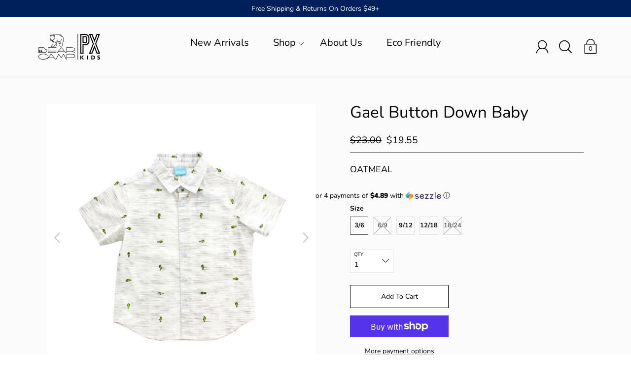

--- FILE ---
content_type: text/html; charset=utf-8
request_url: https://bearcampclothing.com/products/gael-button-down
body_size: 33321
content:
<!DOCTYPE html>
<!--[if IE 9 ]><html class="ie9 no-js"><![endif]-->
<!--[if (gt IE 9)|!(IE)]><!--><html class="no-js"><!--<![endif]-->
<!--[if IE]><!--><html class="ie"><!--<![endif]-->

<head>
  <meta charset="utf-8" />

  
    <link rel="shortcut icon" href="//bearcampclothing.com/cdn/shop/files/Bear_Camp_Favicon_32x32.png?v=1614313152" type="image/png">
  
  
  <!--[if IE]><meta http-equiv='X-UA-Compatible' content='IE=edge,chrome=1' /><![endif]-->
  <link rel="canonical" href="https://bearcampclothing.com/products/gael-button-down" />
  <meta name="viewport" content="width=device-width, initial-scale=1, minimum-scale=1.0, maximum-scale=1.0, user-scalable=no" />
  <!-- /snippets/social-meta-tags.liquid -->



  <meta property="og:type" content="product">
  <meta property="og:title" content="Gael Button Down Baby">
  
    <meta property="og:image" content="http://bearcampclothing.com/cdn/shop/products/baby-short-sleeve-button-down-gael-button-down-baby-3_grande.jpg?v=1592594509">
    <meta property="og:image:secure_url" content="https://bearcampclothing.com/cdn/shop/products/baby-short-sleeve-button-down-gael-button-down-baby-3_grande.jpg?v=1592594509">
  
    <meta property="og:image" content="http://bearcampclothing.com/cdn/shop/products/3BW5068_OATMEAL-003_1280_grande.jpg?v=1592594509">
    <meta property="og:image:secure_url" content="https://bearcampclothing.com/cdn/shop/products/3BW5068_OATMEAL-003_1280_grande.jpg?v=1592594509">
  
    <meta property="og:image" content="http://bearcampclothing.com/cdn/shop/products/3BW5068_OATMEAL-002_1280_grande.jpg?v=1592594509">
    <meta property="og:image:secure_url" content="https://bearcampclothing.com/cdn/shop/products/3BW5068_OATMEAL-002_1280_grande.jpg?v=1592594509">
  
  <meta property="og:description" content="Don&#39;t let the summer heat get you down! This cactus button down shirt is perfect look dressy occasions on hot summer days.
 
3BW5068-OATMEAL">
  <meta property="og:price:amount" content="19.55">
  <meta property="og:price:currency" content="USD">


  <meta property="og:url" content="https://bearcampclothing.com/products/gael-button-down">

<meta property="og:site_name" content="BearCamp">




  <meta name="twitter:card" content="summary">


  <meta name="twitter:title" content="Gael Button Down Baby">
  <meta name="twitter:description" content="Don&#39;t let the summer heat get you down! This cactus button down shirt is perfect look dressy occasions on hot summer days.   3BW5068-...">
  <meta name="twitter:image" content="https://bearcampclothing.com/cdn/shop/products/3BW5068_OATMEAL-002_1280_grande.jpg?v=1592594509">
  <meta name="twitter:image:width" content="600">
  <meta name="twitter:image:height" content="600">



  <link href="//bearcampclothing.com/cdn/shop/t/9/assets/style.scss.css?v=100954295941420538691759417628" rel="stylesheet" type="text/css" media="all" />

  <!-- SCRIPTS -->
  <script src="//bearcampclothing.com/cdn/shop/t/9/assets/modernizr.min.js?v=121134517573345565831573513760" type="text/javascript"></script>
  <script src="//bearcampclothing.com/cdn/shop/t/9/assets/respond.min.js?v=93990193852539669651573513767" type="text/javascript"></script>
  <script src="//bearcampclothing.com/cdn/shopifycloud/storefront/assets/themes_support/shopify_common-5f594365.js" type="text/javascript"></script>
  
  <!-- JQUERY -->
  <script src="https://ajax.googleapis.com/ajax/libs/jquery/1.11.3/jquery.min.js" type="text/javascript"></script>
  <!-- jQuery Dependent -->
  <script src="//bearcampclothing.com/cdn/shopifycloud/storefront/assets/themes_support/api.jquery-7ab1a3a4.js" type="text/javascript"></script>
  <script>window.lazySizesConfig = window.lazySizesConfig || {};</script>
  <script src="//bearcampclothing.com/cdn/shop/t/9/assets/lazysizes.js?v=62480953726719776521573513755" async=""></script>
  <script src="//bearcampclothing.com/cdn/shop/t/9/assets/handlebars.min.js?v=19896317728810226151573513742" type="text/javascript"></script>
  <script src="//bearcampclothing.com/cdn/shop/t/9/assets/valencia.js?v=181391277557271274361573513775" type="text/javascript"></script>
  <script>window.performance && window.performance.mark && window.performance.mark('shopify.content_for_header.start');</script><meta id="shopify-digital-wallet" name="shopify-digital-wallet" content="/11457134656/digital_wallets/dialog">
<meta name="shopify-checkout-api-token" content="b317ced253a0a45cedd18e2289656454">
<meta id="in-context-paypal-metadata" data-shop-id="11457134656" data-venmo-supported="false" data-environment="production" data-locale="en_US" data-paypal-v4="true" data-currency="USD">
<link rel="alternate" type="application/json+oembed" href="https://bearcampclothing.com/products/gael-button-down.oembed">
<script async="async" src="/checkouts/internal/preloads.js?locale=en-US"></script>
<link rel="preconnect" href="https://shop.app" crossorigin="anonymous">
<script async="async" src="https://shop.app/checkouts/internal/preloads.js?locale=en-US&shop_id=11457134656" crossorigin="anonymous"></script>
<script id="apple-pay-shop-capabilities" type="application/json">{"shopId":11457134656,"countryCode":"US","currencyCode":"USD","merchantCapabilities":["supports3DS"],"merchantId":"gid:\/\/shopify\/Shop\/11457134656","merchantName":"BearCamp","requiredBillingContactFields":["postalAddress","email"],"requiredShippingContactFields":["postalAddress","email"],"shippingType":"shipping","supportedNetworks":["visa","masterCard","amex","discover","elo","jcb"],"total":{"type":"pending","label":"BearCamp","amount":"1.00"},"shopifyPaymentsEnabled":true,"supportsSubscriptions":true}</script>
<script id="shopify-features" type="application/json">{"accessToken":"b317ced253a0a45cedd18e2289656454","betas":["rich-media-storefront-analytics"],"domain":"bearcampclothing.com","predictiveSearch":true,"shopId":11457134656,"locale":"en"}</script>
<script>var Shopify = Shopify || {};
Shopify.shop = "bearcamp.myshopify.com";
Shopify.locale = "en";
Shopify.currency = {"active":"USD","rate":"1.0"};
Shopify.country = "US";
Shopify.theme = {"name":"Modular 11\/11\/19 w\/ accessiBe","id":78647623703,"schema_name":"Modular","schema_version":"1.2.6","theme_store_id":849,"role":"main"};
Shopify.theme.handle = "null";
Shopify.theme.style = {"id":null,"handle":null};
Shopify.cdnHost = "bearcampclothing.com/cdn";
Shopify.routes = Shopify.routes || {};
Shopify.routes.root = "/";</script>
<script type="module">!function(o){(o.Shopify=o.Shopify||{}).modules=!0}(window);</script>
<script>!function(o){function n(){var o=[];function n(){o.push(Array.prototype.slice.apply(arguments))}return n.q=o,n}var t=o.Shopify=o.Shopify||{};t.loadFeatures=n(),t.autoloadFeatures=n()}(window);</script>
<script>
  window.ShopifyPay = window.ShopifyPay || {};
  window.ShopifyPay.apiHost = "shop.app\/pay";
  window.ShopifyPay.redirectState = null;
</script>
<script id="shop-js-analytics" type="application/json">{"pageType":"product"}</script>
<script defer="defer" async type="module" src="//bearcampclothing.com/cdn/shopifycloud/shop-js/modules/v2/client.init-shop-cart-sync_BN7fPSNr.en.esm.js"></script>
<script defer="defer" async type="module" src="//bearcampclothing.com/cdn/shopifycloud/shop-js/modules/v2/chunk.common_Cbph3Kss.esm.js"></script>
<script defer="defer" async type="module" src="//bearcampclothing.com/cdn/shopifycloud/shop-js/modules/v2/chunk.modal_DKumMAJ1.esm.js"></script>
<script type="module">
  await import("//bearcampclothing.com/cdn/shopifycloud/shop-js/modules/v2/client.init-shop-cart-sync_BN7fPSNr.en.esm.js");
await import("//bearcampclothing.com/cdn/shopifycloud/shop-js/modules/v2/chunk.common_Cbph3Kss.esm.js");
await import("//bearcampclothing.com/cdn/shopifycloud/shop-js/modules/v2/chunk.modal_DKumMAJ1.esm.js");

  window.Shopify.SignInWithShop?.initShopCartSync?.({"fedCMEnabled":true,"windoidEnabled":true});

</script>
<script>
  window.Shopify = window.Shopify || {};
  if (!window.Shopify.featureAssets) window.Shopify.featureAssets = {};
  window.Shopify.featureAssets['shop-js'] = {"shop-cart-sync":["modules/v2/client.shop-cart-sync_CJVUk8Jm.en.esm.js","modules/v2/chunk.common_Cbph3Kss.esm.js","modules/v2/chunk.modal_DKumMAJ1.esm.js"],"init-fed-cm":["modules/v2/client.init-fed-cm_7Fvt41F4.en.esm.js","modules/v2/chunk.common_Cbph3Kss.esm.js","modules/v2/chunk.modal_DKumMAJ1.esm.js"],"init-shop-email-lookup-coordinator":["modules/v2/client.init-shop-email-lookup-coordinator_Cc088_bR.en.esm.js","modules/v2/chunk.common_Cbph3Kss.esm.js","modules/v2/chunk.modal_DKumMAJ1.esm.js"],"init-windoid":["modules/v2/client.init-windoid_hPopwJRj.en.esm.js","modules/v2/chunk.common_Cbph3Kss.esm.js","modules/v2/chunk.modal_DKumMAJ1.esm.js"],"shop-button":["modules/v2/client.shop-button_B0jaPSNF.en.esm.js","modules/v2/chunk.common_Cbph3Kss.esm.js","modules/v2/chunk.modal_DKumMAJ1.esm.js"],"shop-cash-offers":["modules/v2/client.shop-cash-offers_DPIskqss.en.esm.js","modules/v2/chunk.common_Cbph3Kss.esm.js","modules/v2/chunk.modal_DKumMAJ1.esm.js"],"shop-toast-manager":["modules/v2/client.shop-toast-manager_CK7RT69O.en.esm.js","modules/v2/chunk.common_Cbph3Kss.esm.js","modules/v2/chunk.modal_DKumMAJ1.esm.js"],"init-shop-cart-sync":["modules/v2/client.init-shop-cart-sync_BN7fPSNr.en.esm.js","modules/v2/chunk.common_Cbph3Kss.esm.js","modules/v2/chunk.modal_DKumMAJ1.esm.js"],"init-customer-accounts-sign-up":["modules/v2/client.init-customer-accounts-sign-up_CfPf4CXf.en.esm.js","modules/v2/client.shop-login-button_DeIztwXF.en.esm.js","modules/v2/chunk.common_Cbph3Kss.esm.js","modules/v2/chunk.modal_DKumMAJ1.esm.js"],"pay-button":["modules/v2/client.pay-button_CgIwFSYN.en.esm.js","modules/v2/chunk.common_Cbph3Kss.esm.js","modules/v2/chunk.modal_DKumMAJ1.esm.js"],"init-customer-accounts":["modules/v2/client.init-customer-accounts_DQ3x16JI.en.esm.js","modules/v2/client.shop-login-button_DeIztwXF.en.esm.js","modules/v2/chunk.common_Cbph3Kss.esm.js","modules/v2/chunk.modal_DKumMAJ1.esm.js"],"avatar":["modules/v2/client.avatar_BTnouDA3.en.esm.js"],"init-shop-for-new-customer-accounts":["modules/v2/client.init-shop-for-new-customer-accounts_CsZy_esa.en.esm.js","modules/v2/client.shop-login-button_DeIztwXF.en.esm.js","modules/v2/chunk.common_Cbph3Kss.esm.js","modules/v2/chunk.modal_DKumMAJ1.esm.js"],"shop-follow-button":["modules/v2/client.shop-follow-button_BRMJjgGd.en.esm.js","modules/v2/chunk.common_Cbph3Kss.esm.js","modules/v2/chunk.modal_DKumMAJ1.esm.js"],"checkout-modal":["modules/v2/client.checkout-modal_B9Drz_yf.en.esm.js","modules/v2/chunk.common_Cbph3Kss.esm.js","modules/v2/chunk.modal_DKumMAJ1.esm.js"],"shop-login-button":["modules/v2/client.shop-login-button_DeIztwXF.en.esm.js","modules/v2/chunk.common_Cbph3Kss.esm.js","modules/v2/chunk.modal_DKumMAJ1.esm.js"],"lead-capture":["modules/v2/client.lead-capture_DXYzFM3R.en.esm.js","modules/v2/chunk.common_Cbph3Kss.esm.js","modules/v2/chunk.modal_DKumMAJ1.esm.js"],"shop-login":["modules/v2/client.shop-login_CA5pJqmO.en.esm.js","modules/v2/chunk.common_Cbph3Kss.esm.js","modules/v2/chunk.modal_DKumMAJ1.esm.js"],"payment-terms":["modules/v2/client.payment-terms_BxzfvcZJ.en.esm.js","modules/v2/chunk.common_Cbph3Kss.esm.js","modules/v2/chunk.modal_DKumMAJ1.esm.js"]};
</script>
<script>(function() {
  var isLoaded = false;
  function asyncLoad() {
    if (isLoaded) return;
    isLoaded = true;
    var urls = ["https:\/\/chimpstatic.com\/mcjs-connected\/js\/users\/a281ee9b470acbbabcdb270cd\/c9302e7f9e972f46fd1d1177e.js?shop=bearcamp.myshopify.com","https:\/\/cdn.shopify.com\/s\/files\/1\/0114\/5713\/4656\/t\/9\/assets\/globo.filter.init.js?shop=bearcamp.myshopify.com","https:\/\/shopify-widget.route.com\/shopify.widget.js?shop=bearcamp.myshopify.com"];
    for (var i = 0; i < urls.length; i++) {
      var s = document.createElement('script');
      s.type = 'text/javascript';
      s.async = true;
      s.src = urls[i];
      var x = document.getElementsByTagName('script')[0];
      x.parentNode.insertBefore(s, x);
    }
  };
  if(window.attachEvent) {
    window.attachEvent('onload', asyncLoad);
  } else {
    window.addEventListener('load', asyncLoad, false);
  }
})();</script>
<script id="__st">var __st={"a":11457134656,"offset":-28800,"reqid":"e6d761da-f410-4b9f-a163-fbbb10f56c36-1769828969","pageurl":"bearcampclothing.com\/products\/gael-button-down","u":"4d74a6411916","p":"product","rtyp":"product","rid":2948565041216};</script>
<script>window.ShopifyPaypalV4VisibilityTracking = true;</script>
<script id="captcha-bootstrap">!function(){'use strict';const t='contact',e='account',n='new_comment',o=[[t,t],['blogs',n],['comments',n],[t,'customer']],c=[[e,'customer_login'],[e,'guest_login'],[e,'recover_customer_password'],[e,'create_customer']],r=t=>t.map((([t,e])=>`form[action*='/${t}']:not([data-nocaptcha='true']) input[name='form_type'][value='${e}']`)).join(','),a=t=>()=>t?[...document.querySelectorAll(t)].map((t=>t.form)):[];function s(){const t=[...o],e=r(t);return a(e)}const i='password',u='form_key',d=['recaptcha-v3-token','g-recaptcha-response','h-captcha-response',i],f=()=>{try{return window.sessionStorage}catch{return}},m='__shopify_v',_=t=>t.elements[u];function p(t,e,n=!1){try{const o=window.sessionStorage,c=JSON.parse(o.getItem(e)),{data:r}=function(t){const{data:e,action:n}=t;return t[m]||n?{data:e,action:n}:{data:t,action:n}}(c);for(const[e,n]of Object.entries(r))t.elements[e]&&(t.elements[e].value=n);n&&o.removeItem(e)}catch(o){console.error('form repopulation failed',{error:o})}}const l='form_type',E='cptcha';function T(t){t.dataset[E]=!0}const w=window,h=w.document,L='Shopify',v='ce_forms',y='captcha';let A=!1;((t,e)=>{const n=(g='f06e6c50-85a8-45c8-87d0-21a2b65856fe',I='https://cdn.shopify.com/shopifycloud/storefront-forms-hcaptcha/ce_storefront_forms_captcha_hcaptcha.v1.5.2.iife.js',D={infoText:'Protected by hCaptcha',privacyText:'Privacy',termsText:'Terms'},(t,e,n)=>{const o=w[L][v],c=o.bindForm;if(c)return c(t,g,e,D).then(n);var r;o.q.push([[t,g,e,D],n]),r=I,A||(h.body.append(Object.assign(h.createElement('script'),{id:'captcha-provider',async:!0,src:r})),A=!0)});var g,I,D;w[L]=w[L]||{},w[L][v]=w[L][v]||{},w[L][v].q=[],w[L][y]=w[L][y]||{},w[L][y].protect=function(t,e){n(t,void 0,e),T(t)},Object.freeze(w[L][y]),function(t,e,n,w,h,L){const[v,y,A,g]=function(t,e,n){const i=e?o:[],u=t?c:[],d=[...i,...u],f=r(d),m=r(i),_=r(d.filter((([t,e])=>n.includes(e))));return[a(f),a(m),a(_),s()]}(w,h,L),I=t=>{const e=t.target;return e instanceof HTMLFormElement?e:e&&e.form},D=t=>v().includes(t);t.addEventListener('submit',(t=>{const e=I(t);if(!e)return;const n=D(e)&&!e.dataset.hcaptchaBound&&!e.dataset.recaptchaBound,o=_(e),c=g().includes(e)&&(!o||!o.value);(n||c)&&t.preventDefault(),c&&!n&&(function(t){try{if(!f())return;!function(t){const e=f();if(!e)return;const n=_(t);if(!n)return;const o=n.value;o&&e.removeItem(o)}(t);const e=Array.from(Array(32),(()=>Math.random().toString(36)[2])).join('');!function(t,e){_(t)||t.append(Object.assign(document.createElement('input'),{type:'hidden',name:u})),t.elements[u].value=e}(t,e),function(t,e){const n=f();if(!n)return;const o=[...t.querySelectorAll(`input[type='${i}']`)].map((({name:t})=>t)),c=[...d,...o],r={};for(const[a,s]of new FormData(t).entries())c.includes(a)||(r[a]=s);n.setItem(e,JSON.stringify({[m]:1,action:t.action,data:r}))}(t,e)}catch(e){console.error('failed to persist form',e)}}(e),e.submit())}));const S=(t,e)=>{t&&!t.dataset[E]&&(n(t,e.some((e=>e===t))),T(t))};for(const o of['focusin','change'])t.addEventListener(o,(t=>{const e=I(t);D(e)&&S(e,y())}));const B=e.get('form_key'),M=e.get(l),P=B&&M;t.addEventListener('DOMContentLoaded',(()=>{const t=y();if(P)for(const e of t)e.elements[l].value===M&&p(e,B);[...new Set([...A(),...v().filter((t=>'true'===t.dataset.shopifyCaptcha))])].forEach((e=>S(e,t)))}))}(h,new URLSearchParams(w.location.search),n,t,e,['guest_login'])})(!0,!0)}();</script>
<script integrity="sha256-4kQ18oKyAcykRKYeNunJcIwy7WH5gtpwJnB7kiuLZ1E=" data-source-attribution="shopify.loadfeatures" defer="defer" src="//bearcampclothing.com/cdn/shopifycloud/storefront/assets/storefront/load_feature-a0a9edcb.js" crossorigin="anonymous"></script>
<script crossorigin="anonymous" defer="defer" src="//bearcampclothing.com/cdn/shopifycloud/storefront/assets/shopify_pay/storefront-65b4c6d7.js?v=20250812"></script>
<script data-source-attribution="shopify.dynamic_checkout.dynamic.init">var Shopify=Shopify||{};Shopify.PaymentButton=Shopify.PaymentButton||{isStorefrontPortableWallets:!0,init:function(){window.Shopify.PaymentButton.init=function(){};var t=document.createElement("script");t.src="https://bearcampclothing.com/cdn/shopifycloud/portable-wallets/latest/portable-wallets.en.js",t.type="module",document.head.appendChild(t)}};
</script>
<script data-source-attribution="shopify.dynamic_checkout.buyer_consent">
  function portableWalletsHideBuyerConsent(e){var t=document.getElementById("shopify-buyer-consent"),n=document.getElementById("shopify-subscription-policy-button");t&&n&&(t.classList.add("hidden"),t.setAttribute("aria-hidden","true"),n.removeEventListener("click",e))}function portableWalletsShowBuyerConsent(e){var t=document.getElementById("shopify-buyer-consent"),n=document.getElementById("shopify-subscription-policy-button");t&&n&&(t.classList.remove("hidden"),t.removeAttribute("aria-hidden"),n.addEventListener("click",e))}window.Shopify?.PaymentButton&&(window.Shopify.PaymentButton.hideBuyerConsent=portableWalletsHideBuyerConsent,window.Shopify.PaymentButton.showBuyerConsent=portableWalletsShowBuyerConsent);
</script>
<script>
  function portableWalletsCleanup(e){e&&e.src&&console.error("Failed to load portable wallets script "+e.src);var t=document.querySelectorAll("shopify-accelerated-checkout .shopify-payment-button__skeleton, shopify-accelerated-checkout-cart .wallet-cart-button__skeleton"),e=document.getElementById("shopify-buyer-consent");for(let e=0;e<t.length;e++)t[e].remove();e&&e.remove()}function portableWalletsNotLoadedAsModule(e){e instanceof ErrorEvent&&"string"==typeof e.message&&e.message.includes("import.meta")&&"string"==typeof e.filename&&e.filename.includes("portable-wallets")&&(window.removeEventListener("error",portableWalletsNotLoadedAsModule),window.Shopify.PaymentButton.failedToLoad=e,"loading"===document.readyState?document.addEventListener("DOMContentLoaded",window.Shopify.PaymentButton.init):window.Shopify.PaymentButton.init())}window.addEventListener("error",portableWalletsNotLoadedAsModule);
</script>

<script type="module" src="https://bearcampclothing.com/cdn/shopifycloud/portable-wallets/latest/portable-wallets.en.js" onError="portableWalletsCleanup(this)" crossorigin="anonymous"></script>
<script nomodule>
  document.addEventListener("DOMContentLoaded", portableWalletsCleanup);
</script>

<link id="shopify-accelerated-checkout-styles" rel="stylesheet" media="screen" href="https://bearcampclothing.com/cdn/shopifycloud/portable-wallets/latest/accelerated-checkout-backwards-compat.css" crossorigin="anonymous">
<style id="shopify-accelerated-checkout-cart">
        #shopify-buyer-consent {
  margin-top: 1em;
  display: inline-block;
  width: 100%;
}

#shopify-buyer-consent.hidden {
  display: none;
}

#shopify-subscription-policy-button {
  background: none;
  border: none;
  padding: 0;
  text-decoration: underline;
  font-size: inherit;
  cursor: pointer;
}

#shopify-subscription-policy-button::before {
  box-shadow: none;
}

      </style>

<script>window.performance && window.performance.mark && window.performance.mark('shopify.content_for_header.end');</script>






  <title>
  Gael Button Down Baby &ndash; BearCamp
  </title>

<link href="https://monorail-edge.shopifysvc.com" rel="dns-prefetch">
<script>(function(){if ("sendBeacon" in navigator && "performance" in window) {try {var session_token_from_headers = performance.getEntriesByType('navigation')[0].serverTiming.find(x => x.name == '_s').description;} catch {var session_token_from_headers = undefined;}var session_cookie_matches = document.cookie.match(/_shopify_s=([^;]*)/);var session_token_from_cookie = session_cookie_matches && session_cookie_matches.length === 2 ? session_cookie_matches[1] : "";var session_token = session_token_from_headers || session_token_from_cookie || "";function handle_abandonment_event(e) {var entries = performance.getEntries().filter(function(entry) {return /monorail-edge.shopifysvc.com/.test(entry.name);});if (!window.abandonment_tracked && entries.length === 0) {window.abandonment_tracked = true;var currentMs = Date.now();var navigation_start = performance.timing.navigationStart;var payload = {shop_id: 11457134656,url: window.location.href,navigation_start,duration: currentMs - navigation_start,session_token,page_type: "product"};window.navigator.sendBeacon("https://monorail-edge.shopifysvc.com/v1/produce", JSON.stringify({schema_id: "online_store_buyer_site_abandonment/1.1",payload: payload,metadata: {event_created_at_ms: currentMs,event_sent_at_ms: currentMs}}));}}window.addEventListener('pagehide', handle_abandonment_event);}}());</script>
<script id="web-pixels-manager-setup">(function e(e,d,r,n,o){if(void 0===o&&(o={}),!Boolean(null===(a=null===(i=window.Shopify)||void 0===i?void 0:i.analytics)||void 0===a?void 0:a.replayQueue)){var i,a;window.Shopify=window.Shopify||{};var t=window.Shopify;t.analytics=t.analytics||{};var s=t.analytics;s.replayQueue=[],s.publish=function(e,d,r){return s.replayQueue.push([e,d,r]),!0};try{self.performance.mark("wpm:start")}catch(e){}var l=function(){var e={modern:/Edge?\/(1{2}[4-9]|1[2-9]\d|[2-9]\d{2}|\d{4,})\.\d+(\.\d+|)|Firefox\/(1{2}[4-9]|1[2-9]\d|[2-9]\d{2}|\d{4,})\.\d+(\.\d+|)|Chrom(ium|e)\/(9{2}|\d{3,})\.\d+(\.\d+|)|(Maci|X1{2}).+ Version\/(15\.\d+|(1[6-9]|[2-9]\d|\d{3,})\.\d+)([,.]\d+|)( \(\w+\)|)( Mobile\/\w+|) Safari\/|Chrome.+OPR\/(9{2}|\d{3,})\.\d+\.\d+|(CPU[ +]OS|iPhone[ +]OS|CPU[ +]iPhone|CPU IPhone OS|CPU iPad OS)[ +]+(15[._]\d+|(1[6-9]|[2-9]\d|\d{3,})[._]\d+)([._]\d+|)|Android:?[ /-](13[3-9]|1[4-9]\d|[2-9]\d{2}|\d{4,})(\.\d+|)(\.\d+|)|Android.+Firefox\/(13[5-9]|1[4-9]\d|[2-9]\d{2}|\d{4,})\.\d+(\.\d+|)|Android.+Chrom(ium|e)\/(13[3-9]|1[4-9]\d|[2-9]\d{2}|\d{4,})\.\d+(\.\d+|)|SamsungBrowser\/([2-9]\d|\d{3,})\.\d+/,legacy:/Edge?\/(1[6-9]|[2-9]\d|\d{3,})\.\d+(\.\d+|)|Firefox\/(5[4-9]|[6-9]\d|\d{3,})\.\d+(\.\d+|)|Chrom(ium|e)\/(5[1-9]|[6-9]\d|\d{3,})\.\d+(\.\d+|)([\d.]+$|.*Safari\/(?![\d.]+ Edge\/[\d.]+$))|(Maci|X1{2}).+ Version\/(10\.\d+|(1[1-9]|[2-9]\d|\d{3,})\.\d+)([,.]\d+|)( \(\w+\)|)( Mobile\/\w+|) Safari\/|Chrome.+OPR\/(3[89]|[4-9]\d|\d{3,})\.\d+\.\d+|(CPU[ +]OS|iPhone[ +]OS|CPU[ +]iPhone|CPU IPhone OS|CPU iPad OS)[ +]+(10[._]\d+|(1[1-9]|[2-9]\d|\d{3,})[._]\d+)([._]\d+|)|Android:?[ /-](13[3-9]|1[4-9]\d|[2-9]\d{2}|\d{4,})(\.\d+|)(\.\d+|)|Mobile Safari.+OPR\/([89]\d|\d{3,})\.\d+\.\d+|Android.+Firefox\/(13[5-9]|1[4-9]\d|[2-9]\d{2}|\d{4,})\.\d+(\.\d+|)|Android.+Chrom(ium|e)\/(13[3-9]|1[4-9]\d|[2-9]\d{2}|\d{4,})\.\d+(\.\d+|)|Android.+(UC? ?Browser|UCWEB|U3)[ /]?(15\.([5-9]|\d{2,})|(1[6-9]|[2-9]\d|\d{3,})\.\d+)\.\d+|SamsungBrowser\/(5\.\d+|([6-9]|\d{2,})\.\d+)|Android.+MQ{2}Browser\/(14(\.(9|\d{2,})|)|(1[5-9]|[2-9]\d|\d{3,})(\.\d+|))(\.\d+|)|K[Aa][Ii]OS\/(3\.\d+|([4-9]|\d{2,})\.\d+)(\.\d+|)/},d=e.modern,r=e.legacy,n=navigator.userAgent;return n.match(d)?"modern":n.match(r)?"legacy":"unknown"}(),u="modern"===l?"modern":"legacy",c=(null!=n?n:{modern:"",legacy:""})[u],f=function(e){return[e.baseUrl,"/wpm","/b",e.hashVersion,"modern"===e.buildTarget?"m":"l",".js"].join("")}({baseUrl:d,hashVersion:r,buildTarget:u}),m=function(e){var d=e.version,r=e.bundleTarget,n=e.surface,o=e.pageUrl,i=e.monorailEndpoint;return{emit:function(e){var a=e.status,t=e.errorMsg,s=(new Date).getTime(),l=JSON.stringify({metadata:{event_sent_at_ms:s},events:[{schema_id:"web_pixels_manager_load/3.1",payload:{version:d,bundle_target:r,page_url:o,status:a,surface:n,error_msg:t},metadata:{event_created_at_ms:s}}]});if(!i)return console&&console.warn&&console.warn("[Web Pixels Manager] No Monorail endpoint provided, skipping logging."),!1;try{return self.navigator.sendBeacon.bind(self.navigator)(i,l)}catch(e){}var u=new XMLHttpRequest;try{return u.open("POST",i,!0),u.setRequestHeader("Content-Type","text/plain"),u.send(l),!0}catch(e){return console&&console.warn&&console.warn("[Web Pixels Manager] Got an unhandled error while logging to Monorail."),!1}}}}({version:r,bundleTarget:l,surface:e.surface,pageUrl:self.location.href,monorailEndpoint:e.monorailEndpoint});try{o.browserTarget=l,function(e){var d=e.src,r=e.async,n=void 0===r||r,o=e.onload,i=e.onerror,a=e.sri,t=e.scriptDataAttributes,s=void 0===t?{}:t,l=document.createElement("script"),u=document.querySelector("head"),c=document.querySelector("body");if(l.async=n,l.src=d,a&&(l.integrity=a,l.crossOrigin="anonymous"),s)for(var f in s)if(Object.prototype.hasOwnProperty.call(s,f))try{l.dataset[f]=s[f]}catch(e){}if(o&&l.addEventListener("load",o),i&&l.addEventListener("error",i),u)u.appendChild(l);else{if(!c)throw new Error("Did not find a head or body element to append the script");c.appendChild(l)}}({src:f,async:!0,onload:function(){if(!function(){var e,d;return Boolean(null===(d=null===(e=window.Shopify)||void 0===e?void 0:e.analytics)||void 0===d?void 0:d.initialized)}()){var d=window.webPixelsManager.init(e)||void 0;if(d){var r=window.Shopify.analytics;r.replayQueue.forEach((function(e){var r=e[0],n=e[1],o=e[2];d.publishCustomEvent(r,n,o)})),r.replayQueue=[],r.publish=d.publishCustomEvent,r.visitor=d.visitor,r.initialized=!0}}},onerror:function(){return m.emit({status:"failed",errorMsg:"".concat(f," has failed to load")})},sri:function(e){var d=/^sha384-[A-Za-z0-9+/=]+$/;return"string"==typeof e&&d.test(e)}(c)?c:"",scriptDataAttributes:o}),m.emit({status:"loading"})}catch(e){m.emit({status:"failed",errorMsg:(null==e?void 0:e.message)||"Unknown error"})}}})({shopId: 11457134656,storefrontBaseUrl: "https://bearcampclothing.com",extensionsBaseUrl: "https://extensions.shopifycdn.com/cdn/shopifycloud/web-pixels-manager",monorailEndpoint: "https://monorail-edge.shopifysvc.com/unstable/produce_batch",surface: "storefront-renderer",enabledBetaFlags: ["2dca8a86"],webPixelsConfigList: [{"id":"66977815","eventPayloadVersion":"v1","runtimeContext":"LAX","scriptVersion":"1","type":"CUSTOM","privacyPurposes":["ANALYTICS"],"name":"Google Analytics tag (migrated)"},{"id":"shopify-app-pixel","configuration":"{}","eventPayloadVersion":"v1","runtimeContext":"STRICT","scriptVersion":"0450","apiClientId":"shopify-pixel","type":"APP","privacyPurposes":["ANALYTICS","MARKETING"]},{"id":"shopify-custom-pixel","eventPayloadVersion":"v1","runtimeContext":"LAX","scriptVersion":"0450","apiClientId":"shopify-pixel","type":"CUSTOM","privacyPurposes":["ANALYTICS","MARKETING"]}],isMerchantRequest: false,initData: {"shop":{"name":"BearCamp","paymentSettings":{"currencyCode":"USD"},"myshopifyDomain":"bearcamp.myshopify.com","countryCode":"US","storefrontUrl":"https:\/\/bearcampclothing.com"},"customer":null,"cart":null,"checkout":null,"productVariants":[{"price":{"amount":19.55,"currencyCode":"USD"},"product":{"title":"Gael Button Down Baby","vendor":"Bear Camp","id":"2948565041216","untranslatedTitle":"Gael Button Down Baby","url":"\/products\/gael-button-down","type":"Baby, Short Sleeve Button Down"},"id":"25553080221760","image":{"src":"\/\/bearcampclothing.com\/cdn\/shop\/products\/3BW5068_OATMEAL-002_1280.jpg?v=1592594509"},"sku":"3BW5068N-OATMEAL-3\/6","title":"3\/6 \/ OATMEAL","untranslatedTitle":"3\/6 \/ OATMEAL"},{"price":{"amount":19.55,"currencyCode":"USD"},"product":{"title":"Gael Button Down Baby","vendor":"Bear Camp","id":"2948565041216","untranslatedTitle":"Gael Button Down Baby","url":"\/products\/gael-button-down","type":"Baby, Short Sleeve Button Down"},"id":"25553080254528","image":{"src":"\/\/bearcampclothing.com\/cdn\/shop\/products\/3BW5068_OATMEAL-002_1280.jpg?v=1592594509"},"sku":"3BW5068N-OATMEAL-6\/9","title":"6\/9 \/ OATMEAL","untranslatedTitle":"6\/9 \/ OATMEAL"},{"price":{"amount":19.55,"currencyCode":"USD"},"product":{"title":"Gael Button Down Baby","vendor":"Bear Camp","id":"2948565041216","untranslatedTitle":"Gael Button Down Baby","url":"\/products\/gael-button-down","type":"Baby, Short Sleeve Button Down"},"id":"25553080320064","image":{"src":"\/\/bearcampclothing.com\/cdn\/shop\/products\/3BW5068_OATMEAL-002_1280.jpg?v=1592594509"},"sku":"3BW5068N-OATMEAL-9\/12","title":"9\/12 \/ OATMEAL","untranslatedTitle":"9\/12 \/ OATMEAL"},{"price":{"amount":19.55,"currencyCode":"USD"},"product":{"title":"Gael Button Down Baby","vendor":"Bear Camp","id":"2948565041216","untranslatedTitle":"Gael Button Down Baby","url":"\/products\/gael-button-down","type":"Baby, Short Sleeve Button Down"},"id":"25553080385600","image":{"src":"\/\/bearcampclothing.com\/cdn\/shop\/products\/3BW5068_OATMEAL-002_1280.jpg?v=1592594509"},"sku":"3BW5068N-OATMEAL-12\/18","title":"12\/18 \/ OATMEAL","untranslatedTitle":"12\/18 \/ OATMEAL"},{"price":{"amount":19.55,"currencyCode":"USD"},"product":{"title":"Gael Button Down Baby","vendor":"Bear Camp","id":"2948565041216","untranslatedTitle":"Gael Button Down Baby","url":"\/products\/gael-button-down","type":"Baby, Short Sleeve Button Down"},"id":"25553080451136","image":{"src":"\/\/bearcampclothing.com\/cdn\/shop\/products\/3BW5068_OATMEAL-002_1280.jpg?v=1592594509"},"sku":"3BW5068N-OATMEAL-18\/24","title":"18\/24 \/ OATMEAL","untranslatedTitle":"18\/24 \/ OATMEAL"}],"purchasingCompany":null},},"https://bearcampclothing.com/cdn","1d2a099fw23dfb22ep557258f5m7a2edbae",{"modern":"","legacy":""},{"shopId":"11457134656","storefrontBaseUrl":"https:\/\/bearcampclothing.com","extensionBaseUrl":"https:\/\/extensions.shopifycdn.com\/cdn\/shopifycloud\/web-pixels-manager","surface":"storefront-renderer","enabledBetaFlags":"[\"2dca8a86\"]","isMerchantRequest":"false","hashVersion":"1d2a099fw23dfb22ep557258f5m7a2edbae","publish":"custom","events":"[[\"page_viewed\",{}],[\"product_viewed\",{\"productVariant\":{\"price\":{\"amount\":19.55,\"currencyCode\":\"USD\"},\"product\":{\"title\":\"Gael Button Down Baby\",\"vendor\":\"Bear Camp\",\"id\":\"2948565041216\",\"untranslatedTitle\":\"Gael Button Down Baby\",\"url\":\"\/products\/gael-button-down\",\"type\":\"Baby, Short Sleeve Button Down\"},\"id\":\"25553080221760\",\"image\":{\"src\":\"\/\/bearcampclothing.com\/cdn\/shop\/products\/3BW5068_OATMEAL-002_1280.jpg?v=1592594509\"},\"sku\":\"3BW5068N-OATMEAL-3\/6\",\"title\":\"3\/6 \/ OATMEAL\",\"untranslatedTitle\":\"3\/6 \/ OATMEAL\"}}]]"});</script><script>
  window.ShopifyAnalytics = window.ShopifyAnalytics || {};
  window.ShopifyAnalytics.meta = window.ShopifyAnalytics.meta || {};
  window.ShopifyAnalytics.meta.currency = 'USD';
  var meta = {"product":{"id":2948565041216,"gid":"gid:\/\/shopify\/Product\/2948565041216","vendor":"Bear Camp","type":"Baby, Short Sleeve Button Down","handle":"gael-button-down","variants":[{"id":25553080221760,"price":1955,"name":"Gael Button Down Baby - 3\/6 \/ OATMEAL","public_title":"3\/6 \/ OATMEAL","sku":"3BW5068N-OATMEAL-3\/6"},{"id":25553080254528,"price":1955,"name":"Gael Button Down Baby - 6\/9 \/ OATMEAL","public_title":"6\/9 \/ OATMEAL","sku":"3BW5068N-OATMEAL-6\/9"},{"id":25553080320064,"price":1955,"name":"Gael Button Down Baby - 9\/12 \/ OATMEAL","public_title":"9\/12 \/ OATMEAL","sku":"3BW5068N-OATMEAL-9\/12"},{"id":25553080385600,"price":1955,"name":"Gael Button Down Baby - 12\/18 \/ OATMEAL","public_title":"12\/18 \/ OATMEAL","sku":"3BW5068N-OATMEAL-12\/18"},{"id":25553080451136,"price":1955,"name":"Gael Button Down Baby - 18\/24 \/ OATMEAL","public_title":"18\/24 \/ OATMEAL","sku":"3BW5068N-OATMEAL-18\/24"}],"remote":false},"page":{"pageType":"product","resourceType":"product","resourceId":2948565041216,"requestId":"e6d761da-f410-4b9f-a163-fbbb10f56c36-1769828969"}};
  for (var attr in meta) {
    window.ShopifyAnalytics.meta[attr] = meta[attr];
  }
</script>
<script class="analytics">
  (function () {
    var customDocumentWrite = function(content) {
      var jquery = null;

      if (window.jQuery) {
        jquery = window.jQuery;
      } else if (window.Checkout && window.Checkout.$) {
        jquery = window.Checkout.$;
      }

      if (jquery) {
        jquery('body').append(content);
      }
    };

    var hasLoggedConversion = function(token) {
      if (token) {
        return document.cookie.indexOf('loggedConversion=' + token) !== -1;
      }
      return false;
    }

    var setCookieIfConversion = function(token) {
      if (token) {
        var twoMonthsFromNow = new Date(Date.now());
        twoMonthsFromNow.setMonth(twoMonthsFromNow.getMonth() + 2);

        document.cookie = 'loggedConversion=' + token + '; expires=' + twoMonthsFromNow;
      }
    }

    var trekkie = window.ShopifyAnalytics.lib = window.trekkie = window.trekkie || [];
    if (trekkie.integrations) {
      return;
    }
    trekkie.methods = [
      'identify',
      'page',
      'ready',
      'track',
      'trackForm',
      'trackLink'
    ];
    trekkie.factory = function(method) {
      return function() {
        var args = Array.prototype.slice.call(arguments);
        args.unshift(method);
        trekkie.push(args);
        return trekkie;
      };
    };
    for (var i = 0; i < trekkie.methods.length; i++) {
      var key = trekkie.methods[i];
      trekkie[key] = trekkie.factory(key);
    }
    trekkie.load = function(config) {
      trekkie.config = config || {};
      trekkie.config.initialDocumentCookie = document.cookie;
      var first = document.getElementsByTagName('script')[0];
      var script = document.createElement('script');
      script.type = 'text/javascript';
      script.onerror = function(e) {
        var scriptFallback = document.createElement('script');
        scriptFallback.type = 'text/javascript';
        scriptFallback.onerror = function(error) {
                var Monorail = {
      produce: function produce(monorailDomain, schemaId, payload) {
        var currentMs = new Date().getTime();
        var event = {
          schema_id: schemaId,
          payload: payload,
          metadata: {
            event_created_at_ms: currentMs,
            event_sent_at_ms: currentMs
          }
        };
        return Monorail.sendRequest("https://" + monorailDomain + "/v1/produce", JSON.stringify(event));
      },
      sendRequest: function sendRequest(endpointUrl, payload) {
        // Try the sendBeacon API
        if (window && window.navigator && typeof window.navigator.sendBeacon === 'function' && typeof window.Blob === 'function' && !Monorail.isIos12()) {
          var blobData = new window.Blob([payload], {
            type: 'text/plain'
          });

          if (window.navigator.sendBeacon(endpointUrl, blobData)) {
            return true;
          } // sendBeacon was not successful

        } // XHR beacon

        var xhr = new XMLHttpRequest();

        try {
          xhr.open('POST', endpointUrl);
          xhr.setRequestHeader('Content-Type', 'text/plain');
          xhr.send(payload);
        } catch (e) {
          console.log(e);
        }

        return false;
      },
      isIos12: function isIos12() {
        return window.navigator.userAgent.lastIndexOf('iPhone; CPU iPhone OS 12_') !== -1 || window.navigator.userAgent.lastIndexOf('iPad; CPU OS 12_') !== -1;
      }
    };
    Monorail.produce('monorail-edge.shopifysvc.com',
      'trekkie_storefront_load_errors/1.1',
      {shop_id: 11457134656,
      theme_id: 78647623703,
      app_name: "storefront",
      context_url: window.location.href,
      source_url: "//bearcampclothing.com/cdn/s/trekkie.storefront.c59ea00e0474b293ae6629561379568a2d7c4bba.min.js"});

        };
        scriptFallback.async = true;
        scriptFallback.src = '//bearcampclothing.com/cdn/s/trekkie.storefront.c59ea00e0474b293ae6629561379568a2d7c4bba.min.js';
        first.parentNode.insertBefore(scriptFallback, first);
      };
      script.async = true;
      script.src = '//bearcampclothing.com/cdn/s/trekkie.storefront.c59ea00e0474b293ae6629561379568a2d7c4bba.min.js';
      first.parentNode.insertBefore(script, first);
    };
    trekkie.load(
      {"Trekkie":{"appName":"storefront","development":false,"defaultAttributes":{"shopId":11457134656,"isMerchantRequest":null,"themeId":78647623703,"themeCityHash":"1442919083332738620","contentLanguage":"en","currency":"USD","eventMetadataId":"557e0db0-a646-48c8-9b5a-c23744246186"},"isServerSideCookieWritingEnabled":true,"monorailRegion":"shop_domain","enabledBetaFlags":["65f19447","b5387b81"]},"Session Attribution":{},"S2S":{"facebookCapiEnabled":true,"source":"trekkie-storefront-renderer","apiClientId":580111}}
    );

    var loaded = false;
    trekkie.ready(function() {
      if (loaded) return;
      loaded = true;

      window.ShopifyAnalytics.lib = window.trekkie;

      var originalDocumentWrite = document.write;
      document.write = customDocumentWrite;
      try { window.ShopifyAnalytics.merchantGoogleAnalytics.call(this); } catch(error) {};
      document.write = originalDocumentWrite;

      window.ShopifyAnalytics.lib.page(null,{"pageType":"product","resourceType":"product","resourceId":2948565041216,"requestId":"e6d761da-f410-4b9f-a163-fbbb10f56c36-1769828969","shopifyEmitted":true});

      var match = window.location.pathname.match(/checkouts\/(.+)\/(thank_you|post_purchase)/)
      var token = match? match[1]: undefined;
      if (!hasLoggedConversion(token)) {
        setCookieIfConversion(token);
        window.ShopifyAnalytics.lib.track("Viewed Product",{"currency":"USD","variantId":25553080221760,"productId":2948565041216,"productGid":"gid:\/\/shopify\/Product\/2948565041216","name":"Gael Button Down Baby - 3\/6 \/ OATMEAL","price":"19.55","sku":"3BW5068N-OATMEAL-3\/6","brand":"Bear Camp","variant":"3\/6 \/ OATMEAL","category":"Baby, Short Sleeve Button Down","nonInteraction":true,"remote":false},undefined,undefined,{"shopifyEmitted":true});
      window.ShopifyAnalytics.lib.track("monorail:\/\/trekkie_storefront_viewed_product\/1.1",{"currency":"USD","variantId":25553080221760,"productId":2948565041216,"productGid":"gid:\/\/shopify\/Product\/2948565041216","name":"Gael Button Down Baby - 3\/6 \/ OATMEAL","price":"19.55","sku":"3BW5068N-OATMEAL-3\/6","brand":"Bear Camp","variant":"3\/6 \/ OATMEAL","category":"Baby, Short Sleeve Button Down","nonInteraction":true,"remote":false,"referer":"https:\/\/bearcampclothing.com\/products\/gael-button-down"});
      }
    });


        var eventsListenerScript = document.createElement('script');
        eventsListenerScript.async = true;
        eventsListenerScript.src = "//bearcampclothing.com/cdn/shopifycloud/storefront/assets/shop_events_listener-3da45d37.js";
        document.getElementsByTagName('head')[0].appendChild(eventsListenerScript);

})();</script>
  <script>
  if (!window.ga || (window.ga && typeof window.ga !== 'function')) {
    window.ga = function ga() {
      (window.ga.q = window.ga.q || []).push(arguments);
      if (window.Shopify && window.Shopify.analytics && typeof window.Shopify.analytics.publish === 'function') {
        window.Shopify.analytics.publish("ga_stub_called", {}, {sendTo: "google_osp_migration"});
      }
      console.error("Shopify's Google Analytics stub called with:", Array.from(arguments), "\nSee https://help.shopify.com/manual/promoting-marketing/pixels/pixel-migration#google for more information.");
    };
    if (window.Shopify && window.Shopify.analytics && typeof window.Shopify.analytics.publish === 'function') {
      window.Shopify.analytics.publish("ga_stub_initialized", {}, {sendTo: "google_osp_migration"});
    }
  }
</script>
<script
  defer
  src="https://bearcampclothing.com/cdn/shopifycloud/perf-kit/shopify-perf-kit-3.1.0.min.js"
  data-application="storefront-renderer"
  data-shop-id="11457134656"
  data-render-region="gcp-us-central1"
  data-page-type="product"
  data-theme-instance-id="78647623703"
  data-theme-name="Modular"
  data-theme-version="1.2.6"
  data-monorail-region="shop_domain"
  data-resource-timing-sampling-rate="10"
  data-shs="true"
  data-shs-beacon="true"
  data-shs-export-with-fetch="true"
  data-shs-logs-sample-rate="1"
  data-shs-beacon-endpoint="https://bearcampclothing.com/api/collect"
></script>
</head>


<body id="gael-button-down-baby" class="template-product image-hover-light cta-fill-black  enable-fade-in show-grid-items-transition" >
  
  <div id="shopify-section-popup" class="shopify-section"><!-- /snippets/popup.liquid -->




<div data-section-id="popup" data-section-type="popup">
	
</div>


</div>

  <div class="pageWrap">

  <div id="shopify-section-header" class="shopify-section">




<div class="js-siteAlert siteAlert container-wrap" data-status="true" data-status-mobile="true">
  <div class="container u-center">
      <div class="row row-lg u-center">
        <div class="block u-center">
          <a href = "/collections/new-arrivals">
            <span class="alert-title h4"><p>Free Shipping & Returns On Orders $49+</p></span>
          </a>
        </div>
      </div>
  </div>
</div>








<style>
@media screen and (min-width: 768px) {
  .main-logo .logo { max-width: 125px; }
}
@media screen and (max-width: 767px) {
.main-logo .logo { max-width:100px; }
}
  
</style>

<header class="site-header header--no-bg is-standard header--logo_left_links_center header--standard has-announcement-bar has-announcement-bar--mobile template-product" data-section-type="header" data-layout="standard" id="header">
    <div class="container">
        <div class="row row-lg">
            <div class="header-fix-cont">
                <div class="header-fix-cont-inner">
                    <a href="#menu" class="js-menuToggle menuToggle nav-item-fixed nav-item" data-target="nav" aria-expanded="false">
                        <div id="hamburger-menu" class="icon-menu">
                            <div class="diamond-bar"></div>
                            <div id="hamburger-bar" class="icon-bar"></div>
                        </div>
                    </a>

                    <a id="cartTotal" href="/cart" aria-label="item(s) has been added to your cart:" class="js-cartToggle cartToggle nav-item-fixed nav-item diamond-outline" tabindex="2" aria-expanded="false">
                      <svg width="42px" height="52px" viewBox="0 0 21 25" version="1.1" xmlns="http://www.w3.org/2000/svg" xmlns:xlink="http://www.w3.org/1999/xlink">
    <g id="Page-1" stroke="none" stroke-width="1" fill="none" fill-rule="evenodd">
        <path d="M10.5,1.6 C7.29036034,1.6 4.64648287,4.6183258 4.60060619,8.4 L16.3993938,8.4 C16.3535171,4.6183258 13.7096397,1.6 10.5,1.6 Z M3.4474665,9.6 L3.41518915,9.03417106 C3.40507688,8.85690071 3.4,8.67878095 3.4,8.5 C3.4,4.0440531 6.55817935,0.4 10.5,0.4 C14.4418206,0.4 17.6,4.0440531 17.6,8.5 C17.6,8.67878095 17.5949231,8.85690071 17.5848109,9.03417106 L17.5525335,9.6 L3.4474665,9.6 Z M19.1093638,9.60089815 C19.1095767,9.59637884 19.1092978,9.59159151 19.109,9.58647974 L19.109,9.59466911 C19.1091249,9.59681091 19.1092461,9.59888639 19.1093638,9.60089815 Z M19.1137785,9.66215698 C19.1146026,9.67118512 19.1153369,9.67454651 19.1166636,9.68061913 C19.1150665,9.6728505 19.1141547,9.66841593 19.1132436,9.65916249 L19.1137785,9.66215698 Z M1.6,9.60006905 L1.6,23.6024797 L19.109,23.6024797 L19.109,9.60092222 L1.6,9.60006905 Z M1.59939174,9.600069 C1.59893793,9.59567197 1.59946112,9.59114377 1.6,9.58647974 L1.6,9.59480353 C1.59979486,9.5965802 1.59959212,9.59833507 1.59939174,9.600069 Z M20.309,23.6184797 C20.309,24.2718506 19.7783708,24.8024797 19.125,24.8024797 L1.585,24.8024797 C0.930942563,24.8024797 0.4,24.272164 0.4,23.6184797 L0.4,9.58647974 C0.401874146,9.25892137 0.521129512,8.95986976 0.744735931,8.73821567 C0.988257209,8.49469439 1.31824169,8.37979881 1.613,8.40147974 L19.0553287,8.40292857 C19.3899108,8.37963488 19.7218948,8.49484643 19.9652641,8.73821567 C20.1885204,8.96147198 20.3082253,9.26105993 20.3080528,9.57019657 C20.3082491,9.57356468 20.3085649,14.2563257 20.309,23.6184797 Z M0.419117427,9.43347631 C0.422702788,9.41326727 0.425880909,9.40591438 0.431790021,9.39224308 C0.426825193,9.40327674 0.424044504,9.40945645 0.420916144,9.42722959 L0.419117427,9.43347631 Z" id="Combined-Shape" fill="#FFFFFF" fill-rule="nonzero"></path>
    </g>
</svg>
                      <div id="CartToggleItemCount" class="cartToggle-items">0</div>
                    </a>

                    
                      <a href="/account" class="nav-item nav-item-fixed nav-account-link " tabindex="2"><svg class="svg-icon" width="40px" height="40px" viewBox="0 0 20 20">
	<path fill="#fff" d="M14.023,12.154c1.514-1.192,2.488-3.038,2.488-5.114c0-3.597-2.914-6.512-6.512-6.512
		c-3.597,0-6.512,2.916-6.512,6.512c0,2.076,0.975,3.922,2.489,5.114c-2.714,1.385-4.625,4.117-4.836,7.318h1.186
		c0.229-2.998,2.177-5.512,4.86-6.566c0.853,0.41,1.804,0.646,2.813,0.646c1.01,0,1.961-0.236,2.812-0.646
		c2.684,1.055,4.633,3.568,4.859,6.566h1.188C18.648,16.271,16.736,13.539,14.023,12.154z M10,12.367
		c-2.943,0-5.328-2.385-5.328-5.327c0-2.943,2.385-5.328,5.328-5.328c2.943,0,5.328,2.385,5.328,5.328
		C15.328,9.982,12.943,12.367,10,12.367z"></path>
</svg></a>
                    

                    
                      <nav role="navigation" class="nav-standard nav-main">
                        
                        

    

      <div class="nav-search">
        <a  tabindex="2"  id= "firstFocus" class="js-searchToggle searchToggle" aria-expanded="false">
          <svg class="svg-icon icon-search" width="20px" height="20px" viewBox="0 0 20 20" version="1.1" xmlns="http://www.w3.org/2000/svg" xmlns:xlink="http://www.w3.org/1999/xlink">
    <g id="Page-1" stroke="none" stroke-width="1" fill="none" fill-rule="evenodd">
        <g id="icon-search" fill="#000000" fill-rule="nonzero">
            <path d="M19.129,18.164 L14.611,13.644 C15.763,12.271 16.463,10.501 16.463,8.567 C16.463,4.206 12.928,0.671 8.567,0.671 C4.206,0.671 0.671,4.206 0.671,8.567 C0.671,12.928 4.206,16.463 8.567,16.463 C10.501,16.463 12.272,15.765 13.645,14.61 L18.165,19.129 C18.431,19.397 18.864,19.397 19.13,19.129 C19.396,18.863 19.396,18.431 19.129,18.164 Z M8.53051964,15.2499971 C4.85786268,15.2499971 1.88000488,12.2723698 1.88000488,8.59999704 C1.88000488,4.92762429 4.85786268,1.94999695 8.53051964,1.94999695 C12.2031766,1.94999695 15.1800051,4.92762429 15.1800051,8.59999704 C15.1800051,12.2723698 12.2031766,15.2499971 8.53051964,15.2499971 Z" id="Shape"></path>
        </g>
    </g>
</svg>
          <i class="icon-close"></i>
          
        </a>
        <div class="nav-search-overlay">
          <div class="nav-search-scroller">
            <div class="nav-search-container">
              <form action="/search" method="get" class="search-form" role="search" autocomplete="off" autocorrect="off" autocapitalize="off" spellcheck="false" maxlength="250">
                <div class="inputGroup">
                  <label for="search-field" class="accessible-label">Search</label>
                  <input tabindex= "3" class="nav-search-input" name="q" type="search" id="search-field" placeholder="Search store..." value="" />
                  <input type="hidden" name="type" value="product" />
                  <button tabindex= "4" type="submit" class="nav-search-submit icon-arrow-right"></button>
                </div><label for="search-field" class="icon-search"><svg class="svg-icon icon-search" width="20px" height="20px" viewBox="0 0 20 20" version="1.1" xmlns="http://www.w3.org/2000/svg" xmlns:xlink="http://www.w3.org/1999/xlink">
    <g id="Page-1" stroke="none" stroke-width="1" fill="none" fill-rule="evenodd">
        <g id="icon-search" fill="#000000" fill-rule="nonzero">
            <path d="M19.129,18.164 L14.611,13.644 C15.763,12.271 16.463,10.501 16.463,8.567 C16.463,4.206 12.928,0.671 8.567,0.671 C4.206,0.671 0.671,4.206 0.671,8.567 C0.671,12.928 4.206,16.463 8.567,16.463 C10.501,16.463 12.272,15.765 13.645,14.61 L18.165,19.129 C18.431,19.397 18.864,19.397 19.13,19.129 C19.396,18.863 19.396,18.431 19.129,18.164 Z M8.53051964,15.2499971 C4.85786268,15.2499971 1.88000488,12.2723698 1.88000488,8.59999704 C1.88000488,4.92762429 4.85786268,1.94999695 8.53051964,1.94999695 C12.2031766,1.94999695 15.1800051,4.92762429 15.1800051,8.59999704 C15.1800051,12.2723698 12.2031766,15.2499971 8.53051964,15.2499971 Z" id="Shape"></path>
        </g>
    </g>
</svg></label>
                <a tabindex="2" class="js-searchToggle searchToggle" aria-expanded="true">
                  <i class="icon-close"></i>
                </a></form><div id="search-results" class="results"></div></div>
          </div>
        </div>
      </div>
    

    <nav class="menu menu--has-meganav">
      
      
        
          

          

          
          
          
          <li class="menu-item ">
            <!-- LINKS -->
            <a   class = "visible-nav-link menu-link firstlink " tabindex= "2" href="/collections/new-arrivals" aria-expanded="false">New Arrivals</a>

            

          </li>
        
          

          

          
          
          
          <li class="menu-item has-submenu menu-item--meganav">
            <!-- LINKS -->
            <a aria-haspopup="true"  class = "visible-nav-link menu-link firstlink " tabindex= "2" href="/" aria-expanded="false">Shop</a>

            
              
                <div class="megamenu-wrapper">
                  <div class="row">
                    <div class="megamenu-inner">
              
<!-- MEGANAV IMAGE AND TEXT --><div class="megamenu__image"><a href="/collections/new-arrivals" tabindex="3">





<img class="lazyload fade-in"
                          src="//bearcampclothing.com/cdn/shop/files/BearCamp-NewArrivals_Dropdown_V3_64x.jpg?v=1614316915"
                          data-src="//bearcampclothing.com/cdn/shop/files/BearCamp-NewArrivals_Dropdown_V3_{width}x.jpg?v=1614316915"
                          data-widths="[295,394,590,700,800,800]"
                          data-aspectratio="1.4209591474245116"
                          data-sizes="auto"
                          alt="">
                        <noscript>
                          <img src="//bearcampclothing.com/cdn/shopifycloud/storefront/assets/no-image-2048-a2addb12_1024x.gif" alt="">
                        </noscript></a><h4><span>Shop The New Arrivals!</span></h4></div><div class="widget_menu-container">
                    <ul class="widget_menu_list">
                      
                      <li><a href="/collections/shop-all" >Shop All</a></li>
                      
                      <li><a href="/collections/all-things-eco" >All Things Eco</a></li>
                      
                      <li><a href="/collections/coordinated-sets" >Coordinated Cub Sets</a></li>
                      
                      <li><a href="/collections/backpacks" >Backpacks</a></li>
                      
                      <li><a href="/collections/sale" >SALE</a></li>
                      
                     </ul>
                      </div><!-- END MEGANAV IMAGE AND TEXT -->

              <ul class="submenu submenu--items-4
">
                

                <!-- SUBMENU LINKS -->
                
                  <li data-levels = "1" class="submenu-item has-submenu">
                    <!-- SUBLINK TITLE -->
                    <a aria-haspopup="true"  class = "submenu-item--link submenu-item__title" tabindex= "3" href="/collections/all-things-baby" aria-expanded="false">Baby</a>

                    
                    <!-- BEGIN SUB SUB LINK -->
                    <ul class="submenu">
                      
                      <!-- SUBMENU LINKS -->
                      
                        <li class="submenu-item">
                          <a  class = "submenu-item--link thrid-link " tabindex= "3" href="/collections/all-things-baby">All</a>
                        </li>
                      
                        <li class="submenu-item">
                          <a  class = "submenu-item--link thrid-link " tabindex= "3" href="/collections/baby-sets">Sets</a>
                        </li>
                      
                        <li class="submenu-item">
                          <a  class = "submenu-item--link thrid-link " tabindex= "3" href="/collections/baby-rompers">Rompers</a>
                        </li>
                      
                        <li class="submenu-item">
                          <a  class = "submenu-item--link thrid-link " tabindex= "3" href="/collections/baby-tees">Tees</a>
                        </li>
                      
                        <li class="submenu-item">
                          <a  class = "submenu-item--link thrid-link " tabindex= "3" href="/collections/baby-sweaters-sweatshirts">Sweaters & Hoodies</a>
                        </li>
                      
                        <li class="submenu-item">
                          <a  class = "submenu-item--link thrid-link " tabindex= "3" href="/collections/baby-bottoms">Bottoms</a>
                        </li>
                      
                        <li class="submenu-item">
                          <a  class = "submenu-item--link thrid-link " tabindex= "3" href="/collections/baby-shirts">Shirts</a>
                        </li>
                      
                        <li class="submenu-item">
                          <a  class = "submenu-item--link thrid-link " tabindex= "3" href="/collections/baby-swim-sets">Swim Sets</a>
                        </li>
                      
                        <li class="submenu-item">
                          <a  data-last="true"  class = "submenu-item--link thrid-link " tabindex= "3" href="/collections/baby-tanks">Tanks</a>
                        </li>
                      
                    </ul>
                    
                   </li>
                  <!-- END SUBSUBLINK -->
                
                  <li data-levels = "1" class="submenu-item has-submenu">
                    <!-- SUBLINK TITLE -->
                    <a aria-haspopup="true"  class = "submenu-item--link submenu-item__title" tabindex= "3" href="/collections/all-things-toddler" aria-expanded="false">Toddler</a>

                    
                    <!-- BEGIN SUB SUB LINK -->
                    <ul class="submenu">
                      
                      <!-- SUBMENU LINKS -->
                      
                        <li class="submenu-item">
                          <a  class = "submenu-item--link thrid-link " tabindex= "3" href="/collections/all-things-toddler">All</a>
                        </li>
                      
                        <li class="submenu-item">
                          <a  class = "submenu-item--link thrid-link " tabindex= "3" href="/collections/toddler-tees">Tees</a>
                        </li>
                      
                        <li class="submenu-item">
                          <a  class = "submenu-item--link thrid-link " tabindex= "3" href="/collections/toddler-shirts">Shirts</a>
                        </li>
                      
                        <li class="submenu-item">
                          <a  class = "submenu-item--link thrid-link " tabindex= "3" href="/collections/toddler-sweaters-sweatshirts-1">Sweaters & Hoodies</a>
                        </li>
                      
                        <li class="submenu-item">
                          <a  class = "submenu-item--link thrid-link " tabindex= "3" href="/collections/toddler-bottoms">Bottoms</a>
                        </li>
                      
                        <li class="submenu-item">
                          <a  class = "submenu-item--link thrid-link " tabindex= "3" href="/collections/toddler-swim-sets">Swim Sets</a>
                        </li>
                      
                        <li class="submenu-item">
                          <a  class = "submenu-item--link thrid-link " tabindex= "3" href="/collections/toddler-polos">Polos</a>
                        </li>
                      
                        <li class="submenu-item">
                          <a  data-last="true"  class = "submenu-item--link thrid-link " tabindex= "3" href="/collections/toddler-tanks">Tanks</a>
                        </li>
                      
                    </ul>
                    
                   </li>
                  <!-- END SUBSUBLINK -->
                
                  <li data-levels = "1" class="submenu-item has-submenu">
                    <!-- SUBLINK TITLE -->
                    <a aria-haspopup="true"  class = "submenu-item--link submenu-item__title" tabindex= "3" href="/collections/all-things-boy" aria-expanded="false">Boys</a>

                    
                    <!-- BEGIN SUB SUB LINK -->
                    <ul class="submenu">
                      
                      <!-- SUBMENU LINKS -->
                      
                        <li class="submenu-item">
                          <a  class = "submenu-item--link thrid-link " tabindex= "3" href="/collections/all-things-boy">All</a>
                        </li>
                      
                        <li class="submenu-item">
                          <a  class = "submenu-item--link thrid-link " tabindex= "3" href="/collections/boy-jackets">Jackets</a>
                        </li>
                      
                        <li class="submenu-item">
                          <a  class = "submenu-item--link thrid-link " tabindex= "3" href="/collections/boy-sweaters-sweatshirts">Sweaters & Hoodies</a>
                        </li>
                      
                        <li class="submenu-item">
                          <a  class = "submenu-item--link thrid-link " tabindex= "3" href="/collections/boy-shirts">Shirts</a>
                        </li>
                      
                        <li class="submenu-item">
                          <a  class = "submenu-item--link thrid-link " tabindex= "3" href="/collections/boy-tees">Tees</a>
                        </li>
                      
                        <li class="submenu-item">
                          <a  class = "submenu-item--link thrid-link " tabindex= "3" href="/collections/boy-bottoms">Bottoms</a>
                        </li>
                      
                        <li class="submenu-item">
                          <a  class = "submenu-item--link thrid-link " tabindex= "3" href="/collections/boy-polos">Polos</a>
                        </li>
                      
                        <li class="submenu-item">
                          <a  data-last="true"  class = "submenu-item--link thrid-link " tabindex= "3" href="/collections/boy-tanks">Tanks</a>
                        </li>
                      
                    </ul>
                    
                   </li>
                  <!-- END SUBSUBLINK -->
                
                  <li data-levels = "1" class="submenu-item has-submenu">
                    <!-- SUBLINK TITLE -->
                    <a aria-haspopup="true"  data-last="true"  class = "submenu-item--link submenu-item__title" tabindex= "3" href="https://www.pxclothing.com" aria-expanded="false">Papa Bear</a>

                    
                    <!-- BEGIN SUB SUB LINK -->
                    <ul class="submenu">
                      
                      <!-- SUBMENU LINKS -->
                      
                        <li class="submenu-item">
                          <a  data-last="true"  class = "submenu-item--link thrid-link " tabindex= "3" href="/collections/father-and-son-sets">Father & Son Sets</a>
                        </li>
                      
                    </ul>
                    
                   </li>
                  <!-- END SUBSUBLINK -->
                
              </ul>
              
                    </div>
                  </div>
                </div>
                <!-- END MEGAMENU WRAPPER -->
              
           

          </li>
        
          

          

          
          
          
          <li class="menu-item ">
            <!-- LINKS -->
            <a   class = "visible-nav-link menu-link firstlink " tabindex= "2" href="/pages/about-us" aria-expanded="false">About Us</a>

            

          </li>
        
          

          

          
          
          
          <li class="menu-item ">
            <!-- LINKS -->
            <a   class = "visible-nav-link menu-link firstlink " tabindex= "2" href="/pages/eco" aria-expanded="false">Eco Friendly</a>

            

          </li>
        
      

      
      
    </nav>
    
    
                      </nav>
                    
                </div>
            </div>
            
              
                <a tabindex= "1" href="/" class="visible-nav-link nav-item main-logo">
                    
                    <img src="//bearcampclothing.com/cdn/shop/files/BearCamp_PXKids3_BLK-space_500x.png?v=1614313531" class="logo" alt="">
                </a>
              
            
        </div>
    </div>
</header>


<nav role="navigation" class="nav-container nav-main style-default">
  <div class="nav-inner">
    <div class="nav-mobile-close js-menuToggle" aria-expanded="false">
      <i class="icon-close"></i>
    </div>
    
    

    

      <div class="nav-search">
        <a  id= "firstFocus" class="js-searchToggle searchToggle" aria-expanded="false">
          <svg class="svg-icon icon-search" width="20px" height="20px" viewBox="0 0 20 20" version="1.1" xmlns="http://www.w3.org/2000/svg" xmlns:xlink="http://www.w3.org/1999/xlink">
    <g id="Page-1" stroke="none" stroke-width="1" fill="none" fill-rule="evenodd">
        <g id="icon-search" fill="#000000" fill-rule="nonzero">
            <path d="M19.129,18.164 L14.611,13.644 C15.763,12.271 16.463,10.501 16.463,8.567 C16.463,4.206 12.928,0.671 8.567,0.671 C4.206,0.671 0.671,4.206 0.671,8.567 C0.671,12.928 4.206,16.463 8.567,16.463 C10.501,16.463 12.272,15.765 13.645,14.61 L18.165,19.129 C18.431,19.397 18.864,19.397 19.13,19.129 C19.396,18.863 19.396,18.431 19.129,18.164 Z M8.53051964,15.2499971 C4.85786268,15.2499971 1.88000488,12.2723698 1.88000488,8.59999704 C1.88000488,4.92762429 4.85786268,1.94999695 8.53051964,1.94999695 C12.2031766,1.94999695 15.1800051,4.92762429 15.1800051,8.59999704 C15.1800051,12.2723698 12.2031766,15.2499971 8.53051964,15.2499971 Z" id="Shape"></path>
        </g>
    </g>
</svg>
          <i class="icon-close"></i>
          <span class="nav-search__title">Search</span>
        </a>
        <div class="nav-search-overlay">
          <div class="nav-search-scroller">
            <div class="nav-search-container">
              <form action="/search" method="get" class="search-form" role="search" >
                <div class="inputGroup">
                  <label for="search-field" class="accessible-label">Search</label>
                  <input tabindex= "3" class="nav-search-input" name="q" type="search" id="search-field" placeholder="Search store..." value="" />
                  <input type="hidden" name="type" value="product" />
                  <button tabindex= "4" type="submit" class="nav-search-submit icon-arrow-right"></button>
                </div></form></div>
          </div>
        </div>
      </div>
    

    <nav class="menu ">
      
      
        
          

          

          
          
          
          <li class="menu-item ">
            <!-- LINKS -->
            <a   class = "visible-nav-link menu-link firstlink " tabindex= "2" href="/collections/new-arrivals" aria-expanded="false">New Arrivals</a>

            

          </li>
        
          

          

          
          
          
          <li class="menu-item has-submenu ">
            <!-- LINKS -->
            <a aria-haspopup="true"  class = "visible-nav-link menu-link firstlink " tabindex= "2" href="/" aria-expanded="false">Shop</a>

            
              
<!-- MEGANAV IMAGE AND TEXT --><!-- END MEGANAV IMAGE AND TEXT -->

              <ul class="submenu ">
                
                <!-- BACK LINK -->
                <li class="submenu-back">
                  <a class="submenu-back--link first-back--link" data-sub-links="2" tabindex= "3" href="#0">Shop</a>
                </li>
                

                <!-- SUBMENU LINKS -->
                
                  <li data-levels = "1" class="submenu-item has-submenu">
                    <!-- SUBLINK TITLE -->
                    <a aria-haspopup="true"  class = "submenu-item--link " tabindex= "3" href="/collections/all-things-baby" aria-expanded="false">Baby</a>

                    
                    <!-- BEGIN SUB SUB LINK -->
                    <ul class="submenu">
                      
                      <!-- BACK LINK -->
                      <li class="submenu-back">
                        <a class="submenu-back--link" data-sub-links="2" tabindex= "3" href="#0">Baby</a>
                      </li>
                      
                      <!-- SUBMENU LINKS -->
                      
                        <li class="submenu-item">
                          <a  class = "submenu-item--link thrid-link " tabindex= "3" href="/collections/all-things-baby">All</a>
                        </li>
                      
                        <li class="submenu-item">
                          <a  class = "submenu-item--link thrid-link " tabindex= "3" href="/collections/baby-sets">Sets</a>
                        </li>
                      
                        <li class="submenu-item">
                          <a  class = "submenu-item--link thrid-link " tabindex= "3" href="/collections/baby-rompers">Rompers</a>
                        </li>
                      
                        <li class="submenu-item">
                          <a  class = "submenu-item--link thrid-link " tabindex= "3" href="/collections/baby-tees">Tees</a>
                        </li>
                      
                        <li class="submenu-item">
                          <a  class = "submenu-item--link thrid-link " tabindex= "3" href="/collections/baby-sweaters-sweatshirts">Sweaters & Hoodies</a>
                        </li>
                      
                        <li class="submenu-item">
                          <a  class = "submenu-item--link thrid-link " tabindex= "3" href="/collections/baby-bottoms">Bottoms</a>
                        </li>
                      
                        <li class="submenu-item">
                          <a  class = "submenu-item--link thrid-link " tabindex= "3" href="/collections/baby-shirts">Shirts</a>
                        </li>
                      
                        <li class="submenu-item">
                          <a  class = "submenu-item--link thrid-link " tabindex= "3" href="/collections/baby-swim-sets">Swim Sets</a>
                        </li>
                      
                        <li class="submenu-item">
                          <a  data-last="true"  class = "submenu-item--link thrid-link " tabindex= "3" href="/collections/baby-tanks">Tanks</a>
                        </li>
                      
                    </ul>
                    
                   </li>
                  <!-- END SUBSUBLINK -->
                
                  <li data-levels = "1" class="submenu-item has-submenu">
                    <!-- SUBLINK TITLE -->
                    <a aria-haspopup="true"  class = "submenu-item--link " tabindex= "3" href="/collections/all-things-toddler" aria-expanded="false">Toddler</a>

                    
                    <!-- BEGIN SUB SUB LINK -->
                    <ul class="submenu">
                      
                      <!-- BACK LINK -->
                      <li class="submenu-back">
                        <a class="submenu-back--link" data-sub-links="2" tabindex= "3" href="#0">Toddler</a>
                      </li>
                      
                      <!-- SUBMENU LINKS -->
                      
                        <li class="submenu-item">
                          <a  class = "submenu-item--link thrid-link " tabindex= "3" href="/collections/all-things-toddler">All</a>
                        </li>
                      
                        <li class="submenu-item">
                          <a  class = "submenu-item--link thrid-link " tabindex= "3" href="/collections/toddler-tees">Tees</a>
                        </li>
                      
                        <li class="submenu-item">
                          <a  class = "submenu-item--link thrid-link " tabindex= "3" href="/collections/toddler-shirts">Shirts</a>
                        </li>
                      
                        <li class="submenu-item">
                          <a  class = "submenu-item--link thrid-link " tabindex= "3" href="/collections/toddler-sweaters-sweatshirts-1">Sweaters & Hoodies</a>
                        </li>
                      
                        <li class="submenu-item">
                          <a  class = "submenu-item--link thrid-link " tabindex= "3" href="/collections/toddler-bottoms">Bottoms</a>
                        </li>
                      
                        <li class="submenu-item">
                          <a  class = "submenu-item--link thrid-link " tabindex= "3" href="/collections/toddler-swim-sets">Swim Sets</a>
                        </li>
                      
                        <li class="submenu-item">
                          <a  class = "submenu-item--link thrid-link " tabindex= "3" href="/collections/toddler-polos">Polos</a>
                        </li>
                      
                        <li class="submenu-item">
                          <a  data-last="true"  class = "submenu-item--link thrid-link " tabindex= "3" href="/collections/toddler-tanks">Tanks</a>
                        </li>
                      
                    </ul>
                    
                   </li>
                  <!-- END SUBSUBLINK -->
                
                  <li data-levels = "1" class="submenu-item has-submenu">
                    <!-- SUBLINK TITLE -->
                    <a aria-haspopup="true"  class = "submenu-item--link " tabindex= "3" href="/collections/all-things-boy" aria-expanded="false">Boys</a>

                    
                    <!-- BEGIN SUB SUB LINK -->
                    <ul class="submenu">
                      
                      <!-- BACK LINK -->
                      <li class="submenu-back">
                        <a class="submenu-back--link" data-sub-links="2" tabindex= "3" href="#0">Boys</a>
                      </li>
                      
                      <!-- SUBMENU LINKS -->
                      
                        <li class="submenu-item">
                          <a  class = "submenu-item--link thrid-link " tabindex= "3" href="/collections/all-things-boy">All</a>
                        </li>
                      
                        <li class="submenu-item">
                          <a  class = "submenu-item--link thrid-link " tabindex= "3" href="/collections/boy-jackets">Jackets</a>
                        </li>
                      
                        <li class="submenu-item">
                          <a  class = "submenu-item--link thrid-link " tabindex= "3" href="/collections/boy-sweaters-sweatshirts">Sweaters & Hoodies</a>
                        </li>
                      
                        <li class="submenu-item">
                          <a  class = "submenu-item--link thrid-link " tabindex= "3" href="/collections/boy-shirts">Shirts</a>
                        </li>
                      
                        <li class="submenu-item">
                          <a  class = "submenu-item--link thrid-link " tabindex= "3" href="/collections/boy-tees">Tees</a>
                        </li>
                      
                        <li class="submenu-item">
                          <a  class = "submenu-item--link thrid-link " tabindex= "3" href="/collections/boy-bottoms">Bottoms</a>
                        </li>
                      
                        <li class="submenu-item">
                          <a  class = "submenu-item--link thrid-link " tabindex= "3" href="/collections/boy-polos">Polos</a>
                        </li>
                      
                        <li class="submenu-item">
                          <a  data-last="true"  class = "submenu-item--link thrid-link " tabindex= "3" href="/collections/boy-tanks">Tanks</a>
                        </li>
                      
                    </ul>
                    
                   </li>
                  <!-- END SUBSUBLINK -->
                
                  <li data-levels = "1" class="submenu-item has-submenu">
                    <!-- SUBLINK TITLE -->
                    <a aria-haspopup="true"  data-last="true"  class = "submenu-item--link " tabindex= "3" href="https://www.pxclothing.com" aria-expanded="false">Papa Bear</a>

                    
                    <!-- BEGIN SUB SUB LINK -->
                    <ul class="submenu">
                      
                      <!-- BACK LINK -->
                      <li class="submenu-back">
                        <a class="submenu-back--link" data-sub-links="2" tabindex= "3" href="#0">Papa Bear</a>
                      </li>
                      
                      <!-- SUBMENU LINKS -->
                      
                        <li class="submenu-item">
                          <a  data-last="true"  class = "submenu-item--link thrid-link " tabindex= "3" href="/collections/father-and-son-sets">Father & Son Sets</a>
                        </li>
                      
                    </ul>
                    
                   </li>
                  <!-- END SUBSUBLINK -->
                
              </ul>
              
           

          </li>
        
          

          

          
          
          
          <li class="menu-item ">
            <!-- LINKS -->
            <a   class = "visible-nav-link menu-link firstlink " tabindex= "2" href="/pages/about-us" aria-expanded="false">About Us</a>

            

          </li>
        
          

          

          
          
          
          <li class="menu-item ">
            <!-- LINKS -->
            <a   class = "visible-nav-link menu-link firstlink " tabindex= "2" href="/pages/eco" aria-expanded="false">Eco Friendly</a>

            

          </li>
        
      

      
      
    </nav>
    
    
      
      <div class="nav-footer">
          <div class="nav-social">
            

            
              <a tabindex= "2" aria-label = "Facebook" href="http://facebook.com/BearCampClothing" target="_blank" class="visible-nav-link nav-social-link icon-facebook"></a>
            

            
              <a tabindex= "2" aria-label = "Instagram" href="http://instagram.com/BearCampClothing" target="_blank" class="visible-nav-link nav-social-link icon-instagram"></a>
            

            

            

            

            

            
            <span tabindex="-1" class="last-focusable-element"></span>
          </div>
      </div>
      
    
  </div>
</nav>


  <div class="cartContainer">
    
    <div class="js-cartToggle js-cartToggle-close cart-close icon-close diamond-outline"><div class="diamond"></div></div>
    <div class="scroll">
      <div class="cart-wrapper">


<div id="Cart" class="row cart-row">
  <div class="cart-title block s1 u-center">
    <h1>Your Shopping Cart</h1>

  

  <p>It appears that your cart is currently empty!</p>
  <a tabindex="-1"  class="js-continueShopping button s1 sm_s12 med_s25 lg_s13 xxl_s14">CONTINUE SHOPPING</a>
  </div> <!-- closing tag for title row -->
</div> <!-- close .cart-row -->


    

  </div>
  </div>

  </div>




 <div class="bodyWrap-spacer"></div>
<style>
  .site-header.is-standard{
        border-bottom: 1px solid #d7d7d7;
  }
  
  .site-header.is-hamburger{
       border-bottom: 1px solid #d7d7d7;
  }
  
  @media screen and (max-width: 768px) {
  .site-header.is-hamburger {
    border:none !important
  }
}
</style>





<style>
.gradient__bg {
    background-image: none;
    background: -moz-linear-gradient(top, rgba(0,0,0,0.85) 0%, rgba(0,0,0,0) 100%);
    background: -webkit-linear-gradient(top, rgba(0,0,0,0.85) 0%, rgba(0,0,0,0) 100%);
    background: linear-gradient(to bottom, rgba(0,0,0,0.85) 0%, rgba(0,0,0,0) 100%);
    filter: progid:DXImageTransform.Microsoft.gradient(startColorstr='#d9000000', endColorstr='#00000000',GradientType=0 );
}  
  
  
  
  
a.active-sub{
text-decoration: underline;
}
  
.widget_menu-container{
  	float: left;
    width: 185px;
    text-align: left;
    padding-bottom: 20px;
}
  
.widget_menu-container ul{
  padding-top: 2px;
}
  
.widget_menu_list li a {
  display: inline-block;
  font-size: 16px !important;
  font-family: Nunito,sans-serif;
  font-weight: 700;
  letter-spacing: 1px;
  margin-bottom: 10px;
  opacity: 1;
  
}
  
  .widget_menu_list li a:hover {
  font-size: 17px !important;
  
}

  .menu-link{
    font-size: 20px;
  }
  

  .submenu-item__title{
    font-size: 16px !important;
  }
  
    .submenu-item__title:hover{
    font-size: 17px !important;
  }
  
  .thrid-link{
    font-size: 13px !important;
  }
  
  .thrid-link:hover{
    font-size: 14px !important;
  }
  
  .nav-standard .menu-item--meganav .submenu .submenu-item .submenu .submenu-item{
  margin-bottom: 0px !important;
  }
  
 .has-scrolled:hover .menu:hover .firstlink {
 color:#999999 ;
}

.has-scrolled:hover .menu:hover .firstlink:hover {
 color:#000000;
}
  
  

 .shift--alert:hover .menu:hover .firstlink {
 color:#999999 ;
}
  
   .shift--alert:hover .menu:hover .firstlink:hover {
   color:#000000;
  }
  
  
.nav-standard .menu-item--meganav:hover a{
    color: black !important;
}

</style>

</div>
    <div class="bodyWrap">

      <div id="VariantPopoverContainer" class="popover-container"><div class="popover"></div></div>

<script id="VariantPopover" type="text/x-handlebars-template">
<div class="popover-inner">
	<span class="product-selected-mark is-visible"></span>
	
	<div class="popover-item-thumb" data-bg-src="{{img}}" style="background-image: url('{{img}}');">
		<!--[if IE 8]>
		<img src="{{img}}" />
		<![endif]-->
	</div>
	
	<h4>SELECTED</h4>
	<!-- <i class="icon-arrow-left"></i> -->
</div>
</script>








<div itemscope itemtype="http://schema.org/Product">
	<meta itemprop="url" content="https://bearcampclothing.com/products/gael-button-down">
	<meta itemprop="image" content="//bearcampclothing.com/cdn/shop/products/3BW5068_OATMEAL-002_1280_grande.jpg?v=1592594509">
	
		<div id="shopify-section-product-template" class="shopify-section">

















<!-- Mustache Templates for rendering variant popover -->
<div data-section-id="product-template" data-section-type="product-template">
	<section class="product container-wrap js-product-template clearfix row row-lg js-product-template--product-template product-layout--slideshow" data-show_reviews="true">
		<div class="container">
			<div class="row">
				<div class="breadcrumbs block">
					
				</div>
			</div>

			<div class="row row--slideshow js-row--slideshow">
				<div class="product-layout-4--images product-layout-images product-layout-images--large xxl_s12 xl_s12 lg_s12 s1">
					
					

					
						<div class="productImgSlider js-productImgSlider js-productImgContainer" data-gallery="zoom" data-dots="true" data-arrows="true" data-zoom="true" id="js-productImgSlider--product-template">
							

								
								

								

								<div class="js-slide product-image--50 product-image product-image--fit  lazyload fade-in" data-image="//bearcampclothing.com/cdn/shop/products/3BW5068_OATMEAL-002_1280.jpg?v=1592594509" data-zoom-image="//bearcampclothing.com/cdn/shop/products/3BW5068_OATMEAL-002_1280.jpg?v=1592594509"  data-id="13942916349975" data-bgset="//bearcampclothing.com/cdn/shop/products/3BW5068_OATMEAL-002_1280_180x.jpg?v=1592594509 180w 180h,//bearcampclothing.com/cdn/shop/products/3BW5068_OATMEAL-002_1280_360x.jpg?v=1592594509 360w 360h,//bearcampclothing.com/cdn/shop/products/3BW5068_OATMEAL-002_1280_540x.jpg?v=1592594509 540w 540h,//bearcampclothing.com/cdn/shop/products/3BW5068_OATMEAL-002_1280_720x.jpg?v=1592594509 720w 720h,//bearcampclothing.com/cdn/shop/products/3BW5068_OATMEAL-002_1280_900x.jpg?v=1592594509 900w 900h,//bearcampclothing.com/cdn/shop/products/3BW5068_OATMEAL-002_1280_1080x.jpg?v=1592594509 1080w 1080h,//bearcampclothing.com/cdn/shop/products/3BW5068_OATMEAL-002_1280.jpg?v=1592594509 1280w 1280h" data-sizes="auto" data-parent-fit="contain" data-aspect-ratio="1.0">
									<noscript>
										<div class="product-image--no-js" style="background: url(//bearcampclothing.com/cdn/shop/products/3BW5068_OATMEAL-002_1280_2048x.jpg?v=1592594509) no-repeat center center; background-size: contain;"></div>
									</noscript><div class="zoom-container"></div></div>
							

								
								

								

								<div class="js-slide product-image--50 product-image product-image--fit  lazyload fade-in" data-image="//bearcampclothing.com/cdn/shop/products/3BW5068_OATMEAL-003_1280.jpg?v=1592594509" data-zoom-image="//bearcampclothing.com/cdn/shop/products/3BW5068_OATMEAL-003_1280.jpg?v=1592594509"  data-id="13942916284439" data-bgset="//bearcampclothing.com/cdn/shop/products/3BW5068_OATMEAL-003_1280_180x.jpg?v=1592594509 180w 180h,//bearcampclothing.com/cdn/shop/products/3BW5068_OATMEAL-003_1280_360x.jpg?v=1592594509 360w 360h,//bearcampclothing.com/cdn/shop/products/3BW5068_OATMEAL-003_1280_540x.jpg?v=1592594509 540w 540h,//bearcampclothing.com/cdn/shop/products/3BW5068_OATMEAL-003_1280_720x.jpg?v=1592594509 720w 720h,//bearcampclothing.com/cdn/shop/products/3BW5068_OATMEAL-003_1280_900x.jpg?v=1592594509 900w 900h,//bearcampclothing.com/cdn/shop/products/3BW5068_OATMEAL-003_1280_1080x.jpg?v=1592594509 1080w 1080h,//bearcampclothing.com/cdn/shop/products/3BW5068_OATMEAL-003_1280.jpg?v=1592594509 1280w 1280h" data-sizes="auto" data-parent-fit="contain" data-aspect-ratio="1.0">
									<noscript>
										<div class="product-image--no-js" style="background: url(//bearcampclothing.com/cdn/shop/products/3BW5068_OATMEAL-003_1280_2048x.jpg?v=1592594509) no-repeat center center; background-size: contain;"></div>
									</noscript><div class="zoom-container"></div></div>
							

								
								

								

								<div class="js-slide product-image--50 product-image product-image--fit  lazyload fade-in" data-image="//bearcampclothing.com/cdn/shop/products/baby-short-sleeve-button-down-gael-button-down-baby-3.jpg?v=1592594509" data-zoom-image="//bearcampclothing.com/cdn/shop/products/baby-short-sleeve-button-down-gael-button-down-baby-3.jpg?v=1592594509"  data-id="10301201711168" data-bgset="//bearcampclothing.com/cdn/shop/products/baby-short-sleeve-button-down-gael-button-down-baby-3_180x.jpg?v=1592594509 180w 180h,//bearcampclothing.com/cdn/shop/products/baby-short-sleeve-button-down-gael-button-down-baby-3_360x.jpg?v=1592594509 360w 360h,//bearcampclothing.com/cdn/shop/products/baby-short-sleeve-button-down-gael-button-down-baby-3_540x.jpg?v=1592594509 540w 540h,//bearcampclothing.com/cdn/shop/products/baby-short-sleeve-button-down-gael-button-down-baby-3_720x.jpg?v=1592594509 720w 720h,//bearcampclothing.com/cdn/shop/products/baby-short-sleeve-button-down-gael-button-down-baby-3_900x.jpg?v=1592594509 900w 900h,//bearcampclothing.com/cdn/shop/products/baby-short-sleeve-button-down-gael-button-down-baby-3_1080x.jpg?v=1592594509 1080w 1080h,//bearcampclothing.com/cdn/shop/products/baby-short-sleeve-button-down-gael-button-down-baby-3_1296x.jpg?v=1592594509 1296w 1296h,//bearcampclothing.com/cdn/shop/products/baby-short-sleeve-button-down-gael-button-down-baby-3_1512x.jpg?v=1592594509 1512w 1512h,//bearcampclothing.com/cdn/shop/products/baby-short-sleeve-button-down-gael-button-down-baby-3.jpg?v=1592594509 1725w 1725h" data-sizes="auto" data-parent-fit="contain" data-aspect-ratio="1.0">
									<noscript>
										<div class="product-image--no-js" style="background: url(//bearcampclothing.com/cdn/shop/products/baby-short-sleeve-button-down-gael-button-down-baby-3_2048x.jpg?v=1592594509) no-repeat center center; background-size: contain;"></div>
									</noscript><div class="zoom-container"></div></div>
							
						</div>

						
						<div class="productImgSlider-nav js-productImgSlider-nav">
							
								
								






									<div class="js-slide product-image--50 product-image-thumb active">
											<img 
												 class="lazyload fade-in product-image-thumb active-img"
												 data-src="//bearcampclothing.com/cdn/shop/products/3BW5068_OATMEAL-002_1280_{width}x.jpg?v=1592594509"
												 data-widths= "[295,394,590,700,800,1000,1200,1280]"
												 data-aspectratio="1.0"
												 data-sizes="auto"
												 alt="Gael Button Down Baby"
												 itemprop="image"
												 >
											<noscript>
												<img src="//bearcampclothing.com/cdn/shop/products/3BW5068_OATMEAL-002_1280.jpg?v=1592594509" alt="Gael Button Down Baby">
											</noscript>
									</div>
							
								
								






									<div class="js-slide product-image--50 product-image-thumb ">
											<img 
												 class="lazyload fade-in product-image-thumb -img"
												 data-src="//bearcampclothing.com/cdn/shop/products/3BW5068_OATMEAL-003_1280_{width}x.jpg?v=1592594509"
												 data-widths= "[295,394,590,700,800,1000,1200,1280]"
												 data-aspectratio="1.0"
												 data-sizes="auto"
												 alt="Gael Button Down Baby"
												 itemprop="image"
												 >
											<noscript>
												<img src="//bearcampclothing.com/cdn/shop/products/3BW5068_OATMEAL-003_1280.jpg?v=1592594509" alt="Gael Button Down Baby">
											</noscript>
									</div>
							
								
								






									<div class="js-slide product-image--50 product-image-thumb ">
											<img 
												 class="lazyload fade-in product-image-thumb -img"
												 data-src="//bearcampclothing.com/cdn/shop/products/baby-short-sleeve-button-down-gael-button-down-baby-3_{width}x.jpg?v=1592594509"
												 data-widths= "[295,394,590,700,800,1000,1200,1500,1725]"
												 data-aspectratio="1.0"
												 data-sizes="auto"
												 alt="Baby, Short Sleeve Button Down - Gael Button Down Baby"
												 itemprop="image"
												 >
											<noscript>
												<img src="//bearcampclothing.com/cdn/shop/products/baby-short-sleeve-button-down-gael-button-down-baby-3.jpg?v=1592594509" alt="Baby, Short Sleeve Button Down - Gael Button Down Baby">
											</noscript>
									</div>
							
						</div>
						
					 
				</div>
				<!-- end product-images -->

				<div class="product-info js-product-info product-layout-4--info xxl_s12 xl_s12 lg_s12 s1">
					<div class="product-info__wrapper js-product-info__wrapper">
						<div class="block s1 product-title__wrapper"><h1 itemprop="name" class="product-title">Gael Button Down Baby</h1>

							<div class="product-price" data-price="1955">
	<div class="sale" style="display: none;">
	    <strike class="product-compare-price">$23.00</strike>&nbsp;
	    <span class="product-sale-price" itemprop="price">$19.55</span>
  	</div>
	<div class="product-normal-price" itemprop="price" >$19.55</div>
  <hr class="px-line">
</div>
    
          
    
    
  
    
    
      
      
        
          
          
            
            
            
      		<p class="single-color-name"> OATMEAL</p>
          
        
          
          
        
          
          
        
          
          
        
          
          
        
    
        
                          
                          
                          
                          
                       
                          
                              <div class="px-swatches">
  <div class="px-swatch clearfix load-me init selector-2948565041216" data-sw-seletor= "2948565041216" data-sw-title="Gael Button Down Baby" data-sw-current='OATMEAL'>
  </div>
</div>
                          
                       

							

						</div>
						<div class="product-form block s1">
							<form method="post" action="/cart/add" id="product_form_2948565041216" accept-charset="UTF-8" class="productForm" enctype="multipart/form-data" data-color_swatches="true"><input type="hidden" name="form_type" value="product" /><input type="hidden" name="utf8" value="✓" />
								
								
								
								<div class="productForm-block productForm-block--options-inline productForm-block--swatches is-loading">

									<select id="product-select" name="id">
									
										<option selected value="25553080221760" data-sku="3BW5068N-OATMEAL-3/6" data-qty="2">
										3/6 / OATMEAL - $19.55
									</option>
									
										<option value="25553080254528" data-sku="3BW5068N-OATMEAL-6/9" data-qty="0">
										6/9 / OATMEAL - $19.55
									</option>
									
										<option value="25553080320064" data-sku="3BW5068N-OATMEAL-9/12" data-qty="6">
										9/12 / OATMEAL - $19.55
									</option>
									
										<option value="25553080385600" data-sku="3BW5068N-OATMEAL-12/18" data-qty="1">
										12/18 / OATMEAL - $19.55
									</option>
									
										<option value="25553080451136" data-sku="3BW5068N-OATMEAL-18/24" data-qty="0">
										18/24 / OATMEAL - $19.55
									</option>
									
									</select>
									<div class="swatch_options">
                                  
                                   
                                    










<div class="swatch clearfix" data-option-index="0">
  <div class="option_title">Size</div>
  
  
    
    
      
      
      

      <input id="swatch-0-3-6-2948565041216product-template" type="radio" name="option-0" value="3/6" checked />
      <div data-value="3/6" class="swatch-element 3-6-swatch available">
        
        
          <label for="swatch-0-3-6-2948565041216product-template">
            3/6
            <img class="crossed-out" src="//bearcampclothing.com/cdn/shop/t/9/assets/soldout.png?v=169392025580765019841573513770" />
          </label>
        
      </div>
    
    
      <script type="text/javascript">
        $('.swatch[data-option-index="0"] .3-6-swatch', '#product-form-2948565041216product-template').removeClass('soldout').addClass('available').find(':radio');
      </script>
    
  
    
    
      
      
      

      <input id="swatch-0-6-9-2948565041216product-template" type="radio" name="option-0" value="6/9" />
      <div data-value="6/9" class="swatch-element 6-9-swatch soldout">
        
        
          <label for="swatch-0-6-9-2948565041216product-template">
            6/9
            <img class="crossed-out" src="//bearcampclothing.com/cdn/shop/t/9/assets/soldout.png?v=169392025580765019841573513770" />
          </label>
        
      </div>
    
    
  
    
    
      
      
      

      <input id="swatch-0-9-12-2948565041216product-template" type="radio" name="option-0" value="9/12" />
      <div data-value="9/12" class="swatch-element 9-12-swatch available">
        
        
          <label for="swatch-0-9-12-2948565041216product-template">
            9/12
            <img class="crossed-out" src="//bearcampclothing.com/cdn/shop/t/9/assets/soldout.png?v=169392025580765019841573513770" />
          </label>
        
      </div>
    
    
      <script type="text/javascript">
        $('.swatch[data-option-index="0"] .9-12-swatch', '#product-form-2948565041216product-template').removeClass('soldout').addClass('available').find(':radio');
      </script>
    
  
    
    
      
      
      

      <input id="swatch-0-12-18-2948565041216product-template" type="radio" name="option-0" value="12/18" />
      <div data-value="12/18" class="swatch-element 12-18-swatch available">
        
        
          <label for="swatch-0-12-18-2948565041216product-template">
            12/18
            <img class="crossed-out" src="//bearcampclothing.com/cdn/shop/t/9/assets/soldout.png?v=169392025580765019841573513770" />
          </label>
        
      </div>
    
    
      <script type="text/javascript">
        $('.swatch[data-option-index="0"] .12-18-swatch', '#product-form-2948565041216product-template').removeClass('soldout').addClass('available').find(':radio');
      </script>
    
  
    
    
      
      
      

      <input id="swatch-0-18-24-2948565041216product-template" type="radio" name="option-0" value="18/24" />
      <div data-value="18/24" class="swatch-element 18-24-swatch soldout">
        
        
          <label for="swatch-0-18-24-2948565041216product-template">
            18/24
            <img class="crossed-out" src="//bearcampclothing.com/cdn/shop/t/9/assets/soldout.png?v=169392025580765019841573513770" />
          </label>
        
      </div>
    
    
  
</div>
                                      
                                  
                                   
                                  
      							</div>
								</div>

								<div class="productForm-block">
									<div itemprop="offers" itemscope itemtype="http://schema.org/Offer">
										<meta itemprop="priceCurrency" content="USD">
										<link itemprop="availability" href="http://schema.org/InStock">

										
										<div class="productForm-select">
											<label for="quantity">QTY</label>
											<select name="quantity" id="quantity">
												
													<option value="1">1</option>
												
													<option value="2">2</option>
												
													<option value="3">3</option>
												
													<option value="4">4</option>
												
													<option value="5">5</option>
												
													<option value="6">6</option>
												
													<option value="7">7</option>
												
													<option value="8">8</option>
												
													<option value="9">9</option>
												
											</select>
											<span class="selectArrow"></span>
										</div>
										

										<div>
											<button class="productForm-submit js-productForm-submit add-to-cart-btn-style" type="submit" name="checkout" data-handle="gael-button-down" >Add To Cart</button>
										</div>
																				
										
											
												<div data-shopify="payment-button" class="shopify-payment-button"> <shopify-accelerated-checkout recommended="{&quot;supports_subs&quot;:true,&quot;supports_def_opts&quot;:false,&quot;name&quot;:&quot;shop_pay&quot;,&quot;wallet_params&quot;:{&quot;shopId&quot;:11457134656,&quot;merchantName&quot;:&quot;BearCamp&quot;,&quot;personalized&quot;:true}}" fallback="{&quot;supports_subs&quot;:true,&quot;supports_def_opts&quot;:true,&quot;name&quot;:&quot;buy_it_now&quot;,&quot;wallet_params&quot;:{}}" access-token="b317ced253a0a45cedd18e2289656454" buyer-country="US" buyer-locale="en" buyer-currency="USD" variant-params="[{&quot;id&quot;:25553080221760,&quot;requiresShipping&quot;:true},{&quot;id&quot;:25553080254528,&quot;requiresShipping&quot;:true},{&quot;id&quot;:25553080320064,&quot;requiresShipping&quot;:true},{&quot;id&quot;:25553080385600,&quot;requiresShipping&quot;:true},{&quot;id&quot;:25553080451136,&quot;requiresShipping&quot;:true}]" shop-id="11457134656" enabled-flags="[&quot;d6d12da0&quot;]" > <div class="shopify-payment-button__button" role="button" disabled aria-hidden="true" style="background-color: transparent; border: none"> <div class="shopify-payment-button__skeleton">&nbsp;</div> </div> <div class="shopify-payment-button__more-options shopify-payment-button__skeleton" role="button" disabled aria-hidden="true">&nbsp;</div> </shopify-accelerated-checkout> <small id="shopify-buyer-consent" class="hidden" aria-hidden="true" data-consent-type="subscription"> This item is a recurring or deferred purchase. By continuing, I agree to the <span id="shopify-subscription-policy-button">cancellation policy</span> and authorize you to charge my payment method at the prices, frequency and dates listed on this page until my order is fulfilled or I cancel, if permitted. </small> </div>
											
										
									
									</div>
								</div>
							<input type="hidden" name="product-id" value="2948565041216" /><input type="hidden" name="section-id" value="product-template" /></form>
							
							

							
							<div class="product-share">
								<span class="socialBar p">




  <a aria-label = "Twitter" target="_blank" href="//twitter.com/intent/tweet?text=Gael%20Button%20Down%20Baby%20-%20BearCamp&amp;url=https://bearcampclothing.com/products/gael-button-down" class="share-link icon-twitter diamond-outline" data-network="twitter"><div class="diamond"></div></a>


  <a aria-label = "Facebook" target="_blank" href="//www.facebook.com/sharer.php?u=https://bearcampclothing.com/products/gael-button-down" class="share-link icon-facebook diamond-outline" data-network="facebook"><div class="diamond"></div></a>



</span>
							</div>
							

							
							<div class="product-container">
								<div class="product-description">
									<p>Don't let the summer heat get you down! This cactus button down shirt is perfect look dressy occasions on hot summer days.</p>
<p> </p>
<p>3BW5068-OATMEAL</p>
								</div>
							</div>
							

							
								<div class="product-tabs js-product-tabs">
									
										<div class="product-tab product-tab--reviews">
											<div class="product-tab-title" itemprop="title">Reviews 
                                              
										<span class="shopify-product-reviews-badge" data-id="2948565041216"></span>
									 
                                              <span class="icon-toggle"></span></div>
											<div class="product-tab-content" itemprop="content">
												<div id="shopify-product-reviews" data-id="2948565041216"></div>
											</div>
										</div>
									
									
										<div class="product-tab">
											<div class="product-tab-title" itemprop="title">Eco Friendly <span class="icon-toggle"></span></div>
											<div class="product-tab-content" itemprop="content">About 70% of our items are made in a factory that has taken steps to reduce their carbon footprint. They have done so by installing<meta charset="utf-8"><span><span>2 wind turbines owned by the factory produce about 5.5 million kilowatts each, while the factory in total only uses about 4.5 million kilowatts a year. The excess 6.5 million kilowatts are used to power the nearby city. The factory also uses</span></span><span> a process called reverse osmosis, which helps recycle 94% of the estimated 800,000 daily liters of water used during the fabric dying process.<br></span></div>
										</div>
									
									
										<div class="product-tab">
											<div class="product-tab-title" itemprop="title">Size Chart <span class="icon-toggle"></span></div>
											<div class="product-tab-content" itemprop="content"><p> </p>
<p><img src="//cdn.shopify.com/s/files/1/0114/5713/4656/files/F19_BearCamp-SizeChart_09b9e7eb-8761-418b-bac0-c69dfe3310b4.jpg?v=1546473851" alt=""></p></div>
										</div>
									
									
								</div>
							
							
						</div>
					</div>
				</div>
			</div>
		</div>
	</section>

	
<div id="add-to-cart-bar" class="product-bar">
	<form method="post" action="/cart/add" id="product_form_2948565041216" accept-charset="UTF-8" class="productForm product-bar__form" enctype="multipart/form-data" data-color_swatches="true"><input type="hidden" name="form_type" value="product" /><input type="hidden" name="utf8" value="✓" />
    <div class="productForm-block">
  		<select id="product-bar-select" name="id">
      
        <option selected value="25553080221760" data-sku="3BW5068N-OATMEAL-3/6">
        3/6 / OATMEAL - $19.55
      	</option>
      
        <option value="25553080254528" data-sku="3BW5068N-OATMEAL-6/9">
        6/9 / OATMEAL - $19.55
      	</option>
      
        <option value="25553080320064" data-sku="3BW5068N-OATMEAL-9/12">
        9/12 / OATMEAL - $19.55
      	</option>
      
        <option value="25553080385600" data-sku="3BW5068N-OATMEAL-12/18">
        12/18 / OATMEAL - $19.55
      	</option>
      
        <option value="25553080451136" data-sku="3BW5068N-OATMEAL-18/24">
        18/24 / OATMEAL - $19.55
      	</option>
      
      </select>
    </div>
    
    <input type="hidden" class="inputCounter" name="quantity" value="1" />
    
    <div class="productForm-block">
      <button class="productForm-submit js-productForm-submit" type="submit" name="checkout" data-handle="gael-button-down">Add To Cart</button>
    </div>
  <input type="hidden" name="product-id" value="2948565041216" /><input type="hidden" name="section-id" value="product-template" /></form>

  <div class="product-bar__info">
		
  	
    






      <div class="product-bar__image">
        <img 
           class="lazyload fade-in"
           data-src="//bearcampclothing.com/cdn/shop/products/3BW5068_OATMEAL-002_1280_{width}x.jpg?v=1592594509"
           data-widths= "[100,160,240,1280]"
           data-aspectratio="1.0"
           data-sizes="auto"
           alt="Gael Button Down Baby"
           itemprop="image"
           >
         <noscript>
          <img src="//bearcampclothing.com/cdn/shop/products/3BW5068_OATMEAL-002_1280_small.jpg?v=1592594509" alt="Gael Button Down Baby">
        </noscript>
      </div>
  	<h2 class="product-bar__title">Gael Button Down Baby</h2>

  	<div class="product-bar__price">
      <div class="product-price" data-price="1955">
	<div class="sale" style="display: none;">
	    <strike class="product-compare-price">$23.00</strike>&nbsp;
	    <span class="product-sale-price" itemprop="price">$19.55</span>
  	</div>
	<div class="product-normal-price" itemprop="price" >$19.55</div>
  <hr class="px-line">
</div>
    </div>
	</div>
</div>
<!-- end add-to-cart -->
</div> <!-- end itemscope -->


<style>
  .spr-badge {
    display: inline-block;
    margin-bottom:0;
}
  
  .single-color-name{
  font-size:18px;
  }
</style>
</div>
		<div id="shopify-section-faq-section__product" class="shopify-section">







</div>
		<div id="shopify-section-related-products" class="shopify-section">





  
  
  
  
    
    

    
      <section class="related-products container-wrap collectionGrid js-collectionGrid" data-section-type="related-products" data-section-id="related-products" data-show-quickview="false" data-show_reviews="" data-show_quantity="false" data-color_swatches="">
        <div class="carousel container pad-med">
          <div class="row row-sm carousel-title">
            
            <h2>Related Products</h2>
            
          </div>
     
          <div class="collectionGrid-row row row-lg inline row--products-105">

            

              

                





  
  

  
  

  <div class="collectionBlock js-collectionBlock block s1 sm_s12 lg_s14  will-animate is-visible" data-animation="fadeInUp">
    <a aria-label="Chase Jogger Pant Baby" href="/collections/all-things-baby/products/chase-jogger-pant-baby" title="Chase Jogger Pant Baby" class="collectionBlock-image  lazyload fade-in has-second-image"
      data-bgset="//bearcampclothing.com/cdn/shop/products/1BJ1149N-TRUENAVY_11280x1280_180x.jpg?v=1660880595 180w 180h,//bearcampclothing.com/cdn/shop/products/1BJ1149N-TRUENAVY_11280x1280_360x.jpg?v=1660880595 360w 360h,//bearcampclothing.com/cdn/shop/products/1BJ1149N-TRUENAVY_11280x1280_540x.jpg?v=1660880595 540w 540h,//bearcampclothing.com/cdn/shop/products/1BJ1149N-TRUENAVY_11280x1280_720x.jpg?v=1660880595 720w 720h,//bearcampclothing.com/cdn/shop/products/1BJ1149N-TRUENAVY_11280x1280_900x.jpg?v=1660880595 900w 900h,//bearcampclothing.com/cdn/shop/products/1BJ1149N-TRUENAVY_11280x1280_1080x.jpg?v=1660880595 1080w 1080h,//bearcampclothing.com/cdn/shop/products/1BJ1149N-TRUENAVY_11280x1280.jpg?v=1660880595 1280w 1280h"
      data-sizes="auto"
      data-parent-fit="cover"
      data-aspectratio="1.0"><div class="collectionBlock-hover">
          <span class="collectionBlock-hover lazyload fade-in" data-bgset="//bearcampclothing.com/cdn/shop/products/1BJ1149N-TRUENAVY_21280x1280_180x.jpg?v=1660880595 180w 180h,//bearcampclothing.com/cdn/shop/products/1BJ1149N-TRUENAVY_21280x1280_360x.jpg?v=1660880595 360w 360h,//bearcampclothing.com/cdn/shop/products/1BJ1149N-TRUENAVY_21280x1280_540x.jpg?v=1660880595 540w 540h,//bearcampclothing.com/cdn/shop/products/1BJ1149N-TRUENAVY_21280x1280_720x.jpg?v=1660880595 720w 720h,//bearcampclothing.com/cdn/shop/products/1BJ1149N-TRUENAVY_21280x1280_900x.jpg?v=1660880595 900w 900h,//bearcampclothing.com/cdn/shop/products/1BJ1149N-TRUENAVY_21280x1280_1080x.jpg?v=1660880595 1080w 1080h,//bearcampclothing.com/cdn/shop/products/1BJ1149N-TRUENAVY_21280x1280.jpg?v=1660880595 1280w 1280h" data-sizes="auto"></span>
        </div>
        
      
      
      
    </a>
    <noscript>
          <a aria-label="Chase Jogger Pant Baby" href="/collections/all-things-baby/products/chase-jogger-pant-baby" title="Chase Jogger Pant Baby" class="collectionBlock-image" style="background-image:url('//bearcampclothing.com/cdn/shop/products/1BJ1149N-TRUENAVY_11280x1280_1024x.jpg?v=1660880595') !important;"
    ><div class="collectionBlock-hover">
          <span class="collectionBlock-hover lazyload fade-in" data-bgset="//bearcampclothing.com/cdn/shop/products/1BJ1149N-TRUENAVY_21280x1280_180x.jpg?v=1660880595 180w 180h,//bearcampclothing.com/cdn/shop/products/1BJ1149N-TRUENAVY_21280x1280_360x.jpg?v=1660880595 360w 360h,//bearcampclothing.com/cdn/shop/products/1BJ1149N-TRUENAVY_21280x1280_540x.jpg?v=1660880595 540w 540h,//bearcampclothing.com/cdn/shop/products/1BJ1149N-TRUENAVY_21280x1280_720x.jpg?v=1660880595 720w 720h,//bearcampclothing.com/cdn/shop/products/1BJ1149N-TRUENAVY_21280x1280_900x.jpg?v=1660880595 900w 900h,//bearcampclothing.com/cdn/shop/products/1BJ1149N-TRUENAVY_21280x1280_1080x.jpg?v=1660880595 1080w 1080h,//bearcampclothing.com/cdn/shop/products/1BJ1149N-TRUENAVY_21280x1280.jpg?v=1660880595 1280w 1280h" data-sizes="auto"></span>
        </div>
        
      
      
      
    </a>
    </noscript>
    <div class="collectionBlock-info">
      <a tabindex="-1" href="/collections/all-things-baby/products/chase-jogger-pant-baby"><h4>Chase Jogger Pant Baby</h4></a>
      
        
          <p class="price ">$23.00</p>
        
      

      <div>
        
          <div class="px-swatches">
  <div class="px-swatch clearfix load-me init selector-6795357192215" data-sw-seletor= "6795357192215" data-sw-title="Chase Jogger Pant Baby" data-sw-current='Navy'>
  </div>
</div>
        
      </div>
    </div>

    
    
    <script type="application/json" class = "product-json">
      {"id":6795357192215,"title":"Chase Jogger Pant Baby","handle":"chase-jogger-pant-baby","description":"\u003cp\u003eSolid jogger baby pant\u003c\/p\u003e\n\u003cp\u003eThis item was made in an eco friendly factory.\u003c\/p\u003e\n\u003cp\u003e100% Cotton\u003c\/p\u003e\n\u003cp\u003eMade In India\u003c\/p\u003e\n\u003cp\u003eStyle: 1BJ1149N Navy\u003c\/p\u003e","published_at":"2022-08-25T15:17:48-07:00","created_at":"2022-08-18T20:34:49-07:00","vendor":"Bear Camp","type":"Baby, Jogger Pant","tags":["All Things Baby","Baby Bottoms","FW22BC","Shop All"],"price":2300,"price_min":2300,"price_max":2300,"available":true,"price_varies":false,"compare_at_price":2300,"compare_at_price_min":2300,"compare_at_price_max":2300,"compare_at_price_varies":false,"variants":[{"id":40257760854039,"title":"3\/6 \/ Navy","option1":"3\/6","option2":"Navy","option3":null,"sku":"1BJ1149N-Navy-3\/6","requires_shipping":true,"taxable":true,"featured_image":null,"available":true,"name":"Chase Jogger Pant Baby - 3\/6 \/ Navy","public_title":"3\/6 \/ Navy","options":["3\/6","Navy"],"price":2300,"weight":0,"compare_at_price":2300,"inventory_management":"shopify","barcode":"799463627076","requires_selling_plan":false,"selling_plan_allocations":[]},{"id":40257760886807,"title":"6\/9 \/ Navy","option1":"6\/9","option2":"Navy","option3":null,"sku":"1BJ1149N-Navy-6\/9","requires_shipping":true,"taxable":true,"featured_image":null,"available":true,"name":"Chase Jogger Pant Baby - 6\/9 \/ Navy","public_title":"6\/9 \/ Navy","options":["6\/9","Navy"],"price":2300,"weight":0,"compare_at_price":2300,"inventory_management":"shopify","barcode":"799463627083","requires_selling_plan":false,"selling_plan_allocations":[]},{"id":40257760919575,"title":"9\/12 \/ Navy","option1":"9\/12","option2":"Navy","option3":null,"sku":"1BJ1149N-Navy-9\/12","requires_shipping":true,"taxable":true,"featured_image":null,"available":true,"name":"Chase Jogger Pant Baby - 9\/12 \/ Navy","public_title":"9\/12 \/ Navy","options":["9\/12","Navy"],"price":2300,"weight":0,"compare_at_price":2300,"inventory_management":"shopify","barcode":"799463627090","requires_selling_plan":false,"selling_plan_allocations":[]},{"id":40257760952343,"title":"12\/18 \/ Navy","option1":"12\/18","option2":"Navy","option3":null,"sku":"1BJ1149N-Navy-12\/18","requires_shipping":true,"taxable":true,"featured_image":null,"available":true,"name":"Chase Jogger Pant Baby - 12\/18 \/ Navy","public_title":"12\/18 \/ Navy","options":["12\/18","Navy"],"price":2300,"weight":0,"compare_at_price":2300,"inventory_management":"shopify","barcode":"799463627106","requires_selling_plan":false,"selling_plan_allocations":[]},{"id":40257760985111,"title":"18\/24 \/ Navy","option1":"18\/24","option2":"Navy","option3":null,"sku":"1BJ1149N-Navy-18\/24","requires_shipping":true,"taxable":true,"featured_image":null,"available":true,"name":"Chase Jogger Pant Baby - 18\/24 \/ Navy","public_title":"18\/24 \/ Navy","options":["18\/24","Navy"],"price":2300,"weight":0,"compare_at_price":2300,"inventory_management":"shopify","barcode":"799463627113","requires_selling_plan":false,"selling_plan_allocations":[]}],"images":["\/\/bearcampclothing.com\/cdn\/shop\/products\/1BJ1149N-TRUENAVY_11280x1280.jpg?v=1660880595","\/\/bearcampclothing.com\/cdn\/shop\/products\/1BJ1149N-TRUENAVY_21280x1280.jpg?v=1660880595","\/\/bearcampclothing.com\/cdn\/shop\/products\/1BJ1149N-TRUENAVY_31280x1280.jpg?v=1660880596"],"featured_image":"\/\/bearcampclothing.com\/cdn\/shop\/products\/1BJ1149N-TRUENAVY_11280x1280.jpg?v=1660880595","options":["Size","Color"],"media":[{"alt":null,"id":21812616331287,"position":1,"preview_image":{"aspect_ratio":1.0,"height":1280,"width":1280,"src":"\/\/bearcampclothing.com\/cdn\/shop\/products\/1BJ1149N-TRUENAVY_11280x1280.jpg?v=1660880595"},"aspect_ratio":1.0,"height":1280,"media_type":"image","src":"\/\/bearcampclothing.com\/cdn\/shop\/products\/1BJ1149N-TRUENAVY_11280x1280.jpg?v=1660880595","width":1280},{"alt":null,"id":21812616364055,"position":2,"preview_image":{"aspect_ratio":1.0,"height":1280,"width":1280,"src":"\/\/bearcampclothing.com\/cdn\/shop\/products\/1BJ1149N-TRUENAVY_21280x1280.jpg?v=1660880595"},"aspect_ratio":1.0,"height":1280,"media_type":"image","src":"\/\/bearcampclothing.com\/cdn\/shop\/products\/1BJ1149N-TRUENAVY_21280x1280.jpg?v=1660880595","width":1280},{"alt":null,"id":21812616396823,"position":3,"preview_image":{"aspect_ratio":1.0,"height":1280,"width":1280,"src":"\/\/bearcampclothing.com\/cdn\/shop\/products\/1BJ1149N-TRUENAVY_31280x1280.jpg?v=1660880596"},"aspect_ratio":1.0,"height":1280,"media_type":"image","src":"\/\/bearcampclothing.com\/cdn\/shop\/products\/1BJ1149N-TRUENAVY_31280x1280.jpg?v=1660880596","width":1280}],"requires_selling_plan":false,"selling_plan_groups":[],"content":"\u003cp\u003eSolid jogger baby pant\u003c\/p\u003e\n\u003cp\u003eThis item was made in an eco friendly factory.\u003c\/p\u003e\n\u003cp\u003e100% Cotton\u003c\/p\u003e\n\u003cp\u003eMade In India\u003c\/p\u003e\n\u003cp\u003eStyle: 1BJ1149N Navy\u003c\/p\u003e"}
    </script>
    <!-- .js-quickView is appended to .js-collectionBlock here -->
  </div>



              

            

              

                





  
  

  
  

  <div class="collectionBlock js-collectionBlock block s1 sm_s12 lg_s14  will-animate " data-animation="fadeInUp">
    <a aria-label="Dax 2 Piece Set Baby" href="/collections/all-things-baby/products/dax-2-piece-set-baby" title="Dax 2 Piece Set Baby" class="collectionBlock-image  lazyload fade-in has-second-image"
      data-bgset="//bearcampclothing.com/cdn/shop/products/1BX1036N-GREYHEATHER_11280x1280_180x.jpg?v=1660880830 180w 180h,//bearcampclothing.com/cdn/shop/products/1BX1036N-GREYHEATHER_11280x1280_360x.jpg?v=1660880830 360w 360h,//bearcampclothing.com/cdn/shop/products/1BX1036N-GREYHEATHER_11280x1280_540x.jpg?v=1660880830 540w 540h,//bearcampclothing.com/cdn/shop/products/1BX1036N-GREYHEATHER_11280x1280_720x.jpg?v=1660880830 720w 720h,//bearcampclothing.com/cdn/shop/products/1BX1036N-GREYHEATHER_11280x1280_900x.jpg?v=1660880830 900w 900h,//bearcampclothing.com/cdn/shop/products/1BX1036N-GREYHEATHER_11280x1280_1080x.jpg?v=1660880830 1080w 1080h,//bearcampclothing.com/cdn/shop/products/1BX1036N-GREYHEATHER_11280x1280.jpg?v=1660880830 1280w 1280h"
      data-sizes="auto"
      data-parent-fit="cover"
      data-aspectratio="1.0"><div class="collectionBlock-hover">
          <span class="collectionBlock-hover lazyload fade-in" data-bgset="//bearcampclothing.com/cdn/shop/products/1BX1036N-GREYHEATHER_21280x1280_180x.jpg?v=1660880831 180w 180h,//bearcampclothing.com/cdn/shop/products/1BX1036N-GREYHEATHER_21280x1280_360x.jpg?v=1660880831 360w 360h,//bearcampclothing.com/cdn/shop/products/1BX1036N-GREYHEATHER_21280x1280_540x.jpg?v=1660880831 540w 540h,//bearcampclothing.com/cdn/shop/products/1BX1036N-GREYHEATHER_21280x1280_720x.jpg?v=1660880831 720w 720h,//bearcampclothing.com/cdn/shop/products/1BX1036N-GREYHEATHER_21280x1280_900x.jpg?v=1660880831 900w 900h,//bearcampclothing.com/cdn/shop/products/1BX1036N-GREYHEATHER_21280x1280_1080x.jpg?v=1660880831 1080w 1080h,//bearcampclothing.com/cdn/shop/products/1BX1036N-GREYHEATHER_21280x1280.jpg?v=1660880831 1280w 1280h" data-sizes="auto"></span>
        </div>
        
      
      
      
    </a>
    <noscript>
          <a aria-label="Dax 2 Piece Set Baby" href="/collections/all-things-baby/products/dax-2-piece-set-baby" title="Dax 2 Piece Set Baby" class="collectionBlock-image" style="background-image:url('//bearcampclothing.com/cdn/shop/products/1BX1036N-GREYHEATHER_11280x1280_1024x.jpg?v=1660880830') !important;"
    ><div class="collectionBlock-hover">
          <span class="collectionBlock-hover lazyload fade-in" data-bgset="//bearcampclothing.com/cdn/shop/products/1BX1036N-GREYHEATHER_21280x1280_180x.jpg?v=1660880831 180w 180h,//bearcampclothing.com/cdn/shop/products/1BX1036N-GREYHEATHER_21280x1280_360x.jpg?v=1660880831 360w 360h,//bearcampclothing.com/cdn/shop/products/1BX1036N-GREYHEATHER_21280x1280_540x.jpg?v=1660880831 540w 540h,//bearcampclothing.com/cdn/shop/products/1BX1036N-GREYHEATHER_21280x1280_720x.jpg?v=1660880831 720w 720h,//bearcampclothing.com/cdn/shop/products/1BX1036N-GREYHEATHER_21280x1280_900x.jpg?v=1660880831 900w 900h,//bearcampclothing.com/cdn/shop/products/1BX1036N-GREYHEATHER_21280x1280_1080x.jpg?v=1660880831 1080w 1080h,//bearcampclothing.com/cdn/shop/products/1BX1036N-GREYHEATHER_21280x1280.jpg?v=1660880831 1280w 1280h" data-sizes="auto"></span>
        </div>
        
      
      
      
    </a>
    </noscript>
    <div class="collectionBlock-info">
      <a tabindex="-1" href="/collections/all-things-baby/products/dax-2-piece-set-baby"><h4>Dax 2 Piece Set Baby</h4></a>
      
        
          <p class="price ">$42.00</p>
        
      

      <div>
        
          <div class="px-swatches">
  <div class="px-swatch clearfix load-me init selector-6795356864535" data-sw-seletor= "6795356864535" data-sw-title="Dax 2 Piece Set Baby" data-sw-current='Gray Heather'>
  </div>
</div>
        
      </div>
    </div>

    
    
    <script type="application/json" class = "product-json">
      {"id":6795356864535,"title":"Dax 2 Piece Set Baby","handle":"dax-2-piece-set-baby","description":"\u003cp\u003eTwo piece fleece set with an all over print fleece crew neck sweatshirt and a matching jogger pant.\u003c\/p\u003e\n\u003cp\u003eThis item was made in an eco friendly factory.\u003c\/p\u003e\n\u003cp\u003e60% Cotton 40% Polyester\u003c\/p\u003e\n\u003cp\u003eMade In India\u003c\/p\u003e\n\u003cp\u003eStyle: 1BX1036N Gray Heather\u003c\/p\u003e","published_at":"2022-08-18T21:41:58-07:00","created_at":"2022-08-18T20:34:42-07:00","vendor":"Bear Camp","type":"Baby, 2 Piece Set","tags":["All Things Baby","Baby Sets","FW22BC","Shop All"],"price":4200,"price_min":4200,"price_max":4200,"available":true,"price_varies":false,"compare_at_price":4200,"compare_at_price_min":4200,"compare_at_price_max":4200,"compare_at_price_varies":false,"variants":[{"id":40257759903767,"title":"6\/9 \/ Gray Heather","option1":"6\/9","option2":"Gray Heather","option3":null,"sku":"1BX1036N-Gray Heather-6\/9","requires_shipping":true,"taxable":true,"featured_image":null,"available":true,"name":"Dax 2 Piece Set Baby - 6\/9 \/ Gray Heather","public_title":"6\/9 \/ Gray Heather","options":["6\/9","Gray Heather"],"price":4200,"weight":0,"compare_at_price":4200,"inventory_management":"shopify","barcode":"799463627380","requires_selling_plan":false,"selling_plan_allocations":[]},{"id":40257759936535,"title":"9\/12 \/ Gray Heather","option1":"9\/12","option2":"Gray Heather","option3":null,"sku":"1BX1036N-Gray Heather-9\/12","requires_shipping":true,"taxable":true,"featured_image":null,"available":true,"name":"Dax 2 Piece Set Baby - 9\/12 \/ Gray Heather","public_title":"9\/12 \/ Gray Heather","options":["9\/12","Gray Heather"],"price":4200,"weight":0,"compare_at_price":4200,"inventory_management":"shopify","barcode":"799463627397","requires_selling_plan":false,"selling_plan_allocations":[]},{"id":40257759969303,"title":"12\/18 \/ Gray Heather","option1":"12\/18","option2":"Gray Heather","option3":null,"sku":"1BX1036N-Gray Heather-12\/18","requires_shipping":true,"taxable":true,"featured_image":null,"available":true,"name":"Dax 2 Piece Set Baby - 12\/18 \/ Gray Heather","public_title":"12\/18 \/ Gray Heather","options":["12\/18","Gray Heather"],"price":4200,"weight":0,"compare_at_price":4200,"inventory_management":"shopify","barcode":"799463627403","requires_selling_plan":false,"selling_plan_allocations":[]},{"id":40257760002071,"title":"18\/24 \/ Gray Heather","option1":"18\/24","option2":"Gray Heather","option3":null,"sku":"1BX1036N-Gray Heather-18\/24","requires_shipping":true,"taxable":true,"featured_image":null,"available":true,"name":"Dax 2 Piece Set Baby - 18\/24 \/ Gray Heather","public_title":"18\/24 \/ Gray Heather","options":["18\/24","Gray Heather"],"price":4200,"weight":0,"compare_at_price":4200,"inventory_management":"shopify","barcode":"799463627410","requires_selling_plan":false,"selling_plan_allocations":[]}],"images":["\/\/bearcampclothing.com\/cdn\/shop\/products\/1BX1036N-GREYHEATHER_11280x1280.jpg?v=1660880830","\/\/bearcampclothing.com\/cdn\/shop\/products\/1BX1036N-GREYHEATHER_21280x1280.jpg?v=1660880831","\/\/bearcampclothing.com\/cdn\/shop\/products\/1BX1036N-GREYHEATHER_31280x1280.jpg?v=1660880831"],"featured_image":"\/\/bearcampclothing.com\/cdn\/shop\/products\/1BX1036N-GREYHEATHER_11280x1280.jpg?v=1660880830","options":["Size","Color"],"media":[{"alt":null,"id":21812662337559,"position":1,"preview_image":{"aspect_ratio":1.0,"height":1280,"width":1280,"src":"\/\/bearcampclothing.com\/cdn\/shop\/products\/1BX1036N-GREYHEATHER_11280x1280.jpg?v=1660880830"},"aspect_ratio":1.0,"height":1280,"media_type":"image","src":"\/\/bearcampclothing.com\/cdn\/shop\/products\/1BX1036N-GREYHEATHER_11280x1280.jpg?v=1660880830","width":1280},{"alt":null,"id":21812662370327,"position":2,"preview_image":{"aspect_ratio":1.0,"height":1280,"width":1280,"src":"\/\/bearcampclothing.com\/cdn\/shop\/products\/1BX1036N-GREYHEATHER_21280x1280.jpg?v=1660880831"},"aspect_ratio":1.0,"height":1280,"media_type":"image","src":"\/\/bearcampclothing.com\/cdn\/shop\/products\/1BX1036N-GREYHEATHER_21280x1280.jpg?v=1660880831","width":1280},{"alt":null,"id":21812662403095,"position":3,"preview_image":{"aspect_ratio":1.0,"height":1280,"width":1280,"src":"\/\/bearcampclothing.com\/cdn\/shop\/products\/1BX1036N-GREYHEATHER_31280x1280.jpg?v=1660880831"},"aspect_ratio":1.0,"height":1280,"media_type":"image","src":"\/\/bearcampclothing.com\/cdn\/shop\/products\/1BX1036N-GREYHEATHER_31280x1280.jpg?v=1660880831","width":1280}],"requires_selling_plan":false,"selling_plan_groups":[],"content":"\u003cp\u003eTwo piece fleece set with an all over print fleece crew neck sweatshirt and a matching jogger pant.\u003c\/p\u003e\n\u003cp\u003eThis item was made in an eco friendly factory.\u003c\/p\u003e\n\u003cp\u003e60% Cotton 40% Polyester\u003c\/p\u003e\n\u003cp\u003eMade In India\u003c\/p\u003e\n\u003cp\u003eStyle: 1BX1036N Gray Heather\u003c\/p\u003e"}
    </script>
    <!-- .js-quickView is appended to .js-collectionBlock here -->
  </div>



              

            

              

                





  
  

  
  

  <div class="collectionBlock js-collectionBlock block s1 sm_s12 lg_s14  will-animate " data-animation="fadeInUp">
    <a aria-label="Neil 2 Piece Set Baby" href="/collections/all-things-baby/products/neil-2-piece-set-baby" title="Neil 2 Piece Set Baby" class="collectionBlock-image  lazyload fade-in has-second-image"
      data-bgset="//bearcampclothing.com/cdn/shop/products/1BX1081N-OATMELHEATHER_11280x1280_180x.jpg?v=1660882390 180w 180h,//bearcampclothing.com/cdn/shop/products/1BX1081N-OATMELHEATHER_11280x1280_360x.jpg?v=1660882390 360w 360h,//bearcampclothing.com/cdn/shop/products/1BX1081N-OATMELHEATHER_11280x1280_540x.jpg?v=1660882390 540w 540h,//bearcampclothing.com/cdn/shop/products/1BX1081N-OATMELHEATHER_11280x1280_720x.jpg?v=1660882390 720w 720h,//bearcampclothing.com/cdn/shop/products/1BX1081N-OATMELHEATHER_11280x1280_900x.jpg?v=1660882390 900w 900h,//bearcampclothing.com/cdn/shop/products/1BX1081N-OATMELHEATHER_11280x1280_1080x.jpg?v=1660882390 1080w 1080h,//bearcampclothing.com/cdn/shop/products/1BX1081N-OATMELHEATHER_11280x1280.jpg?v=1660882390 1280w 1280h"
      data-sizes="auto"
      data-parent-fit="cover"
      data-aspectratio="1.0"><div class="collectionBlock-hover">
          <span class="collectionBlock-hover lazyload fade-in" data-bgset="//bearcampclothing.com/cdn/shop/products/1BX1081N-OATMELHEATHER_21280x1280_180x.jpg?v=1660882390 180w 180h,//bearcampclothing.com/cdn/shop/products/1BX1081N-OATMELHEATHER_21280x1280_360x.jpg?v=1660882390 360w 360h,//bearcampclothing.com/cdn/shop/products/1BX1081N-OATMELHEATHER_21280x1280_540x.jpg?v=1660882390 540w 540h,//bearcampclothing.com/cdn/shop/products/1BX1081N-OATMELHEATHER_21280x1280_720x.jpg?v=1660882390 720w 720h,//bearcampclothing.com/cdn/shop/products/1BX1081N-OATMELHEATHER_21280x1280_900x.jpg?v=1660882390 900w 900h,//bearcampclothing.com/cdn/shop/products/1BX1081N-OATMELHEATHER_21280x1280_1080x.jpg?v=1660882390 1080w 1080h,//bearcampclothing.com/cdn/shop/products/1BX1081N-OATMELHEATHER_21280x1280.jpg?v=1660882390 1280w 1280h" data-sizes="auto"></span>
        </div>
        
      
      
      
    </a>
    <noscript>
          <a aria-label="Neil 2 Piece Set Baby" href="/collections/all-things-baby/products/neil-2-piece-set-baby" title="Neil 2 Piece Set Baby" class="collectionBlock-image" style="background-image:url('//bearcampclothing.com/cdn/shop/products/1BX1081N-OATMELHEATHER_11280x1280_1024x.jpg?v=1660882390') !important;"
    ><div class="collectionBlock-hover">
          <span class="collectionBlock-hover lazyload fade-in" data-bgset="//bearcampclothing.com/cdn/shop/products/1BX1081N-OATMELHEATHER_21280x1280_180x.jpg?v=1660882390 180w 180h,//bearcampclothing.com/cdn/shop/products/1BX1081N-OATMELHEATHER_21280x1280_360x.jpg?v=1660882390 360w 360h,//bearcampclothing.com/cdn/shop/products/1BX1081N-OATMELHEATHER_21280x1280_540x.jpg?v=1660882390 540w 540h,//bearcampclothing.com/cdn/shop/products/1BX1081N-OATMELHEATHER_21280x1280_720x.jpg?v=1660882390 720w 720h,//bearcampclothing.com/cdn/shop/products/1BX1081N-OATMELHEATHER_21280x1280_900x.jpg?v=1660882390 900w 900h,//bearcampclothing.com/cdn/shop/products/1BX1081N-OATMELHEATHER_21280x1280_1080x.jpg?v=1660882390 1080w 1080h,//bearcampclothing.com/cdn/shop/products/1BX1081N-OATMELHEATHER_21280x1280.jpg?v=1660882390 1280w 1280h" data-sizes="auto"></span>
        </div>
        
      
      
      
    </a>
    </noscript>
    <div class="collectionBlock-info">
      <a tabindex="-1" href="/collections/all-things-baby/products/neil-2-piece-set-baby"><h4>Neil 2 Piece Set Baby</h4></a>
      
        
          <p class="price ">$42.00</p>
        
      

      <div>
        
          <div class="px-swatches">
  <div class="px-swatch clearfix load-me init selector-6795356798999" data-sw-seletor= "6795356798999" data-sw-title="Neil 2 Piece Set Baby" data-sw-current='Oatmeal Heather'>
  </div>
</div>
        
      </div>
    </div>

    
    
    <script type="application/json" class = "product-json">
      {"id":6795356798999,"title":"Neil 2 Piece Set Baby","handle":"neil-2-piece-set-baby","description":"\u003cp\u003eTwo piece fleece set with an all over print fleece crew neck sweatshirt and a matching jogger pant.\u003c\/p\u003e\n\u003cp\u003eThis item was made in an eco friendly factory.\u003c\/p\u003e\n\u003cp\u003e98% Cotton 2% Polyester\u003c\/p\u003e\n\u003cp\u003eMade In India\u003c\/p\u003e\n\u003cp\u003eStyle: 1BX1081N Oatmeal Heather\u003c\/p\u003e","published_at":"2022-08-23T11:18:36-07:00","created_at":"2022-08-18T20:34:41-07:00","vendor":"Bear Camp","type":"Baby, 2 Piece Set","tags":["All Things Baby","Baby Sets","FW22BC","Shop All"],"price":4200,"price_min":4200,"price_max":4200,"available":true,"price_varies":false,"compare_at_price":4200,"compare_at_price_min":4200,"compare_at_price_max":4200,"compare_at_price_varies":false,"variants":[{"id":40257759707159,"title":"9\/12 \/ Oatmeal Heather","option1":"9\/12","option2":"Oatmeal Heather","option3":null,"sku":"1BX1081N-Oatmeal Heather-9\/12","requires_shipping":true,"taxable":true,"featured_image":null,"available":true,"name":"Neil 2 Piece Set Baby - 9\/12 \/ Oatmeal Heather","public_title":"9\/12 \/ Oatmeal Heather","options":["9\/12","Oatmeal Heather"],"price":4200,"weight":0,"compare_at_price":4200,"inventory_management":"shopify","barcode":"799463627359","requires_selling_plan":false,"selling_plan_allocations":[]},{"id":40257759739927,"title":"12\/18 \/ Oatmeal Heather","option1":"12\/18","option2":"Oatmeal Heather","option3":null,"sku":"1BX1081N-Oatmeal Heather-12\/18","requires_shipping":true,"taxable":true,"featured_image":null,"available":true,"name":"Neil 2 Piece Set Baby - 12\/18 \/ Oatmeal Heather","public_title":"12\/18 \/ Oatmeal Heather","options":["12\/18","Oatmeal Heather"],"price":4200,"weight":0,"compare_at_price":4200,"inventory_management":"shopify","barcode":"799463627366","requires_selling_plan":false,"selling_plan_allocations":[]},{"id":40257759772695,"title":"18\/24 \/ Oatmeal Heather","option1":"18\/24","option2":"Oatmeal Heather","option3":null,"sku":"1BX1081N-Oatmeal Heather-18\/24","requires_shipping":true,"taxable":true,"featured_image":null,"available":true,"name":"Neil 2 Piece Set Baby - 18\/24 \/ Oatmeal Heather","public_title":"18\/24 \/ Oatmeal Heather","options":["18\/24","Oatmeal Heather"],"price":4200,"weight":0,"compare_at_price":4200,"inventory_management":"shopify","barcode":"799463627373","requires_selling_plan":false,"selling_plan_allocations":[]}],"images":["\/\/bearcampclothing.com\/cdn\/shop\/products\/1BX1081N-OATMELHEATHER_11280x1280.jpg?v=1660882390","\/\/bearcampclothing.com\/cdn\/shop\/products\/1BX1081N-OATMELHEATHER_21280x1280.jpg?v=1660882390","\/\/bearcampclothing.com\/cdn\/shop\/products\/1BX1081N-OATMELHEATHER_31280x1280.jpg?v=1660882391"],"featured_image":"\/\/bearcampclothing.com\/cdn\/shop\/products\/1BX1081N-OATMELHEATHER_11280x1280.jpg?v=1660882390","options":["Size","Color"],"media":[{"alt":null,"id":21812822999063,"position":1,"preview_image":{"aspect_ratio":1.0,"height":1280,"width":1280,"src":"\/\/bearcampclothing.com\/cdn\/shop\/products\/1BX1081N-OATMELHEATHER_11280x1280.jpg?v=1660882390"},"aspect_ratio":1.0,"height":1280,"media_type":"image","src":"\/\/bearcampclothing.com\/cdn\/shop\/products\/1BX1081N-OATMELHEATHER_11280x1280.jpg?v=1660882390","width":1280},{"alt":null,"id":21812823031831,"position":2,"preview_image":{"aspect_ratio":1.0,"height":1280,"width":1280,"src":"\/\/bearcampclothing.com\/cdn\/shop\/products\/1BX1081N-OATMELHEATHER_21280x1280.jpg?v=1660882390"},"aspect_ratio":1.0,"height":1280,"media_type":"image","src":"\/\/bearcampclothing.com\/cdn\/shop\/products\/1BX1081N-OATMELHEATHER_21280x1280.jpg?v=1660882390","width":1280},{"alt":null,"id":21812823064599,"position":3,"preview_image":{"aspect_ratio":1.0,"height":1280,"width":1280,"src":"\/\/bearcampclothing.com\/cdn\/shop\/products\/1BX1081N-OATMELHEATHER_31280x1280.jpg?v=1660882391"},"aspect_ratio":1.0,"height":1280,"media_type":"image","src":"\/\/bearcampclothing.com\/cdn\/shop\/products\/1BX1081N-OATMELHEATHER_31280x1280.jpg?v=1660882391","width":1280}],"requires_selling_plan":false,"selling_plan_groups":[],"content":"\u003cp\u003eTwo piece fleece set with an all over print fleece crew neck sweatshirt and a matching jogger pant.\u003c\/p\u003e\n\u003cp\u003eThis item was made in an eco friendly factory.\u003c\/p\u003e\n\u003cp\u003e98% Cotton 2% Polyester\u003c\/p\u003e\n\u003cp\u003eMade In India\u003c\/p\u003e\n\u003cp\u003eStyle: 1BX1081N Oatmeal Heather\u003c\/p\u003e"}
    </script>
    <!-- .js-quickView is appended to .js-collectionBlock here -->
  </div>



              

            

              

                





  
  

  
  

  <div class="collectionBlock js-collectionBlock block s1 sm_s12 lg_s14  will-animate " data-animation="fadeInUp">
    <a aria-label="Jordan Striped Sweater Baby" href="/collections/all-things-baby/products/jordan-striped-sweater-baby-1" title="Jordan Striped Sweater Baby" class="collectionBlock-image  lazyload fade-in has-second-image"
      data-bgset="//bearcampclothing.com/cdn/shop/products/8BS1035N-NAVY_11280x1280_180x.jpg?v=1660881919 180w 180h,//bearcampclothing.com/cdn/shop/products/8BS1035N-NAVY_11280x1280_360x.jpg?v=1660881919 360w 360h,//bearcampclothing.com/cdn/shop/products/8BS1035N-NAVY_11280x1280_540x.jpg?v=1660881919 540w 540h,//bearcampclothing.com/cdn/shop/products/8BS1035N-NAVY_11280x1280_720x.jpg?v=1660881919 720w 720h,//bearcampclothing.com/cdn/shop/products/8BS1035N-NAVY_11280x1280_900x.jpg?v=1660881919 900w 900h,//bearcampclothing.com/cdn/shop/products/8BS1035N-NAVY_11280x1280_1080x.jpg?v=1660881919 1080w 1080h,//bearcampclothing.com/cdn/shop/products/8BS1035N-NAVY_11280x1280.jpg?v=1660881919 1280w 1280h"
      data-sizes="auto"
      data-parent-fit="cover"
      data-aspectratio="1.0"><div class="collectionBlock-hover">
          <span class="collectionBlock-hover lazyload fade-in" data-bgset="//bearcampclothing.com/cdn/shop/products/8BS1035N-NAVY_21280x1280_180x.jpg?v=1660881920 180w 180h,//bearcampclothing.com/cdn/shop/products/8BS1035N-NAVY_21280x1280_360x.jpg?v=1660881920 360w 360h,//bearcampclothing.com/cdn/shop/products/8BS1035N-NAVY_21280x1280_540x.jpg?v=1660881920 540w 540h,//bearcampclothing.com/cdn/shop/products/8BS1035N-NAVY_21280x1280_720x.jpg?v=1660881920 720w 720h,//bearcampclothing.com/cdn/shop/products/8BS1035N-NAVY_21280x1280_900x.jpg?v=1660881920 900w 900h,//bearcampclothing.com/cdn/shop/products/8BS1035N-NAVY_21280x1280_1080x.jpg?v=1660881920 1080w 1080h,//bearcampclothing.com/cdn/shop/products/8BS1035N-NAVY_21280x1280.jpg?v=1660881920 1280w 1280h" data-sizes="auto"></span>
        </div>
        
      
      
      
    </a>
    <noscript>
          <a aria-label="Jordan Striped Sweater Baby" href="/collections/all-things-baby/products/jordan-striped-sweater-baby-1" title="Jordan Striped Sweater Baby" class="collectionBlock-image" style="background-image:url('//bearcampclothing.com/cdn/shop/products/8BS1035N-NAVY_11280x1280_1024x.jpg?v=1660881919') !important;"
    ><div class="collectionBlock-hover">
          <span class="collectionBlock-hover lazyload fade-in" data-bgset="//bearcampclothing.com/cdn/shop/products/8BS1035N-NAVY_21280x1280_180x.jpg?v=1660881920 180w 180h,//bearcampclothing.com/cdn/shop/products/8BS1035N-NAVY_21280x1280_360x.jpg?v=1660881920 360w 360h,//bearcampclothing.com/cdn/shop/products/8BS1035N-NAVY_21280x1280_540x.jpg?v=1660881920 540w 540h,//bearcampclothing.com/cdn/shop/products/8BS1035N-NAVY_21280x1280_720x.jpg?v=1660881920 720w 720h,//bearcampclothing.com/cdn/shop/products/8BS1035N-NAVY_21280x1280_900x.jpg?v=1660881920 900w 900h,//bearcampclothing.com/cdn/shop/products/8BS1035N-NAVY_21280x1280_1080x.jpg?v=1660881920 1080w 1080h,//bearcampclothing.com/cdn/shop/products/8BS1035N-NAVY_21280x1280.jpg?v=1660881920 1280w 1280h" data-sizes="auto"></span>
        </div>
        
      
      
      
    </a>
    </noscript>
    <div class="collectionBlock-info">
      <a tabindex="-1" href="/collections/all-things-baby/products/jordan-striped-sweater-baby-1"><h4>Jordan Striped Sweater Baby</h4></a>
      
        
          <p class="price ">$35.00</p>
        
      

      <div>
        
          <div class="px-swatches">
  <div class="px-swatch clearfix load-me init selector-6795356667927" data-sw-seletor= "6795356667927" data-sw-title="Jordan Striped Sweater Baby" data-sw-current='Navy'>
  </div>
</div>
        
      </div>
    </div>

    
    
    <script type="application/json" class = "product-json">
      {"id":6795356667927,"title":"Jordan Striped Sweater Baby","handle":"jordan-striped-sweater-baby-1","description":"\u003cp\u003eLong sleeve raglan striped sweater\u003c\/p\u003e\n\u003cp\u003e100% Cotton\u003c\/p\u003e\n\u003cp\u003eMade In China\u003c\/p\u003e\n\u003cp\u003eStyle: 8BS1035N Navy\u003c\/p\u003e","published_at":"2022-08-18T21:43:59-07:00","created_at":"2022-08-18T20:34:39-07:00","vendor":"Bear Camp","type":"Baby, Sweater","tags":["All Things Baby","Baby Sweaters","FW22BC","Shop All"],"price":3500,"price_min":3500,"price_max":3500,"available":true,"price_varies":false,"compare_at_price":3500,"compare_at_price_min":3500,"compare_at_price_max":3500,"compare_at_price_varies":false,"variants":[{"id":40257759379479,"title":"9\/12 \/ Navy","option1":"9\/12","option2":"Navy","option3":null,"sku":"8BS1035N-Navy-9\/12","requires_shipping":true,"taxable":true,"featured_image":null,"available":true,"name":"Jordan Striped Sweater Baby - 9\/12 \/ Navy","public_title":"9\/12 \/ Navy","options":["9\/12","Navy"],"price":3500,"weight":0,"compare_at_price":3500,"inventory_management":"shopify","barcode":"799463626734","requires_selling_plan":false,"selling_plan_allocations":[]},{"id":40257759412247,"title":"12\/18 \/ Navy","option1":"12\/18","option2":"Navy","option3":null,"sku":"8BS1035N-Navy-12\/18","requires_shipping":true,"taxable":true,"featured_image":null,"available":true,"name":"Jordan Striped Sweater Baby - 12\/18 \/ Navy","public_title":"12\/18 \/ Navy","options":["12\/18","Navy"],"price":3500,"weight":0,"compare_at_price":3500,"inventory_management":"shopify","barcode":"799463626741","requires_selling_plan":false,"selling_plan_allocations":[]},{"id":40257759445015,"title":"18\/24 \/ Navy","option1":"18\/24","option2":"Navy","option3":null,"sku":"8BS1035N-Navy-18\/24","requires_shipping":true,"taxable":true,"featured_image":null,"available":true,"name":"Jordan Striped Sweater Baby - 18\/24 \/ Navy","public_title":"18\/24 \/ Navy","options":["18\/24","Navy"],"price":3500,"weight":0,"compare_at_price":3500,"inventory_management":"shopify","barcode":"799463626758","requires_selling_plan":false,"selling_plan_allocations":[]}],"images":["\/\/bearcampclothing.com\/cdn\/shop\/products\/8BS1035N-NAVY_11280x1280.jpg?v=1660881919","\/\/bearcampclothing.com\/cdn\/shop\/products\/8BS1035N-NAVY_21280x1280.jpg?v=1660881920","\/\/bearcampclothing.com\/cdn\/shop\/products\/8BS1035N-NAVY_31280x1280.jpg?v=1660881919"],"featured_image":"\/\/bearcampclothing.com\/cdn\/shop\/products\/8BS1035N-NAVY_11280x1280.jpg?v=1660881919","options":["Size","Color"],"media":[{"alt":null,"id":21812806352919,"position":1,"preview_image":{"aspect_ratio":1.0,"height":1280,"width":1280,"src":"\/\/bearcampclothing.com\/cdn\/shop\/products\/8BS1035N-NAVY_11280x1280.jpg?v=1660881919"},"aspect_ratio":1.0,"height":1280,"media_type":"image","src":"\/\/bearcampclothing.com\/cdn\/shop\/products\/8BS1035N-NAVY_11280x1280.jpg?v=1660881919","width":1280},{"alt":null,"id":21812806385687,"position":2,"preview_image":{"aspect_ratio":1.0,"height":1280,"width":1280,"src":"\/\/bearcampclothing.com\/cdn\/shop\/products\/8BS1035N-NAVY_21280x1280.jpg?v=1660881920"},"aspect_ratio":1.0,"height":1280,"media_type":"image","src":"\/\/bearcampclothing.com\/cdn\/shop\/products\/8BS1035N-NAVY_21280x1280.jpg?v=1660881920","width":1280},{"alt":null,"id":21812806418455,"position":3,"preview_image":{"aspect_ratio":1.0,"height":1280,"width":1280,"src":"\/\/bearcampclothing.com\/cdn\/shop\/products\/8BS1035N-NAVY_31280x1280.jpg?v=1660881919"},"aspect_ratio":1.0,"height":1280,"media_type":"image","src":"\/\/bearcampclothing.com\/cdn\/shop\/products\/8BS1035N-NAVY_31280x1280.jpg?v=1660881919","width":1280}],"requires_selling_plan":false,"selling_plan_groups":[],"content":"\u003cp\u003eLong sleeve raglan striped sweater\u003c\/p\u003e\n\u003cp\u003e100% Cotton\u003c\/p\u003e\n\u003cp\u003eMade In China\u003c\/p\u003e\n\u003cp\u003eStyle: 8BS1035N Navy\u003c\/p\u003e"}
    </script>
    <!-- .js-quickView is appended to .js-collectionBlock here -->
  </div>



              

            

              

                





  
  

  
  

  <div class="collectionBlock js-collectionBlock block s1 sm_s12 lg_s14  will-animate " data-animation="fadeInUp">
    <a aria-label="Jordan Striped Sweater Baby" href="/collections/all-things-baby/products/jordan-striped-sweater-baby" title="Jordan Striped Sweater Baby" class="collectionBlock-image  lazyload fade-in has-second-image"
      data-bgset="//bearcampclothing.com/cdn/shop/products/8BS1035N-OLIVE_11280x1280_180x.jpg?v=1660881809 180w 180h,//bearcampclothing.com/cdn/shop/products/8BS1035N-OLIVE_11280x1280_360x.jpg?v=1660881809 360w 360h,//bearcampclothing.com/cdn/shop/products/8BS1035N-OLIVE_11280x1280_540x.jpg?v=1660881809 540w 540h,//bearcampclothing.com/cdn/shop/products/8BS1035N-OLIVE_11280x1280_720x.jpg?v=1660881809 720w 720h,//bearcampclothing.com/cdn/shop/products/8BS1035N-OLIVE_11280x1280_900x.jpg?v=1660881809 900w 900h,//bearcampclothing.com/cdn/shop/products/8BS1035N-OLIVE_11280x1280_1080x.jpg?v=1660881809 1080w 1080h,//bearcampclothing.com/cdn/shop/products/8BS1035N-OLIVE_11280x1280.jpg?v=1660881809 1280w 1280h"
      data-sizes="auto"
      data-parent-fit="cover"
      data-aspectratio="1.0"><div class="collectionBlock-hover">
          <span class="collectionBlock-hover lazyload fade-in" data-bgset="//bearcampclothing.com/cdn/shop/products/8BS1035N-OLIVE_21280x1280_180x.jpg?v=1660881810 180w 180h,//bearcampclothing.com/cdn/shop/products/8BS1035N-OLIVE_21280x1280_360x.jpg?v=1660881810 360w 360h,//bearcampclothing.com/cdn/shop/products/8BS1035N-OLIVE_21280x1280_540x.jpg?v=1660881810 540w 540h,//bearcampclothing.com/cdn/shop/products/8BS1035N-OLIVE_21280x1280_720x.jpg?v=1660881810 720w 720h,//bearcampclothing.com/cdn/shop/products/8BS1035N-OLIVE_21280x1280_900x.jpg?v=1660881810 900w 900h,//bearcampclothing.com/cdn/shop/products/8BS1035N-OLIVE_21280x1280_1080x.jpg?v=1660881810 1080w 1080h,//bearcampclothing.com/cdn/shop/products/8BS1035N-OLIVE_21280x1280.jpg?v=1660881810 1280w 1280h" data-sizes="auto"></span>
        </div>
        
      
      
      
    </a>
    <noscript>
          <a aria-label="Jordan Striped Sweater Baby" href="/collections/all-things-baby/products/jordan-striped-sweater-baby" title="Jordan Striped Sweater Baby" class="collectionBlock-image" style="background-image:url('//bearcampclothing.com/cdn/shop/products/8BS1035N-OLIVE_11280x1280_1024x.jpg?v=1660881809') !important;"
    ><div class="collectionBlock-hover">
          <span class="collectionBlock-hover lazyload fade-in" data-bgset="//bearcampclothing.com/cdn/shop/products/8BS1035N-OLIVE_21280x1280_180x.jpg?v=1660881810 180w 180h,//bearcampclothing.com/cdn/shop/products/8BS1035N-OLIVE_21280x1280_360x.jpg?v=1660881810 360w 360h,//bearcampclothing.com/cdn/shop/products/8BS1035N-OLIVE_21280x1280_540x.jpg?v=1660881810 540w 540h,//bearcampclothing.com/cdn/shop/products/8BS1035N-OLIVE_21280x1280_720x.jpg?v=1660881810 720w 720h,//bearcampclothing.com/cdn/shop/products/8BS1035N-OLIVE_21280x1280_900x.jpg?v=1660881810 900w 900h,//bearcampclothing.com/cdn/shop/products/8BS1035N-OLIVE_21280x1280_1080x.jpg?v=1660881810 1080w 1080h,//bearcampclothing.com/cdn/shop/products/8BS1035N-OLIVE_21280x1280.jpg?v=1660881810 1280w 1280h" data-sizes="auto"></span>
        </div>
        
      
      
      
    </a>
    </noscript>
    <div class="collectionBlock-info">
      <a tabindex="-1" href="/collections/all-things-baby/products/jordan-striped-sweater-baby"><h4>Jordan Striped Sweater Baby</h4></a>
      
        
          <p class="price ">$35.00</p>
        
      

      <div>
        
          <div class="px-swatches">
  <div class="px-swatch clearfix load-me init selector-6795356569623" data-sw-seletor= "6795356569623" data-sw-title="Jordan Striped Sweater Baby" data-sw-current='Olive'>
  </div>
</div>
        
      </div>
    </div>

    
    
    <script type="application/json" class = "product-json">
      {"id":6795356569623,"title":"Jordan Striped Sweater Baby","handle":"jordan-striped-sweater-baby","description":"\u003cp\u003eLong sleeve raglan striped sweater\u003c\/p\u003e\n\u003cp\u003e100% Cotton\u003c\/p\u003e\n\u003cp\u003eMade In China\u003c\/p\u003e\n\u003cp\u003eStyle: 8BS1035N Olive\u003c\/p\u003e","published_at":"2022-08-18T21:43:59-07:00","created_at":"2022-08-18T20:34:37-07:00","vendor":"Bear Camp","type":"Baby, Sweater","tags":["All Things Baby","Baby Sweaters","FW22BC","Shop All"],"price":3500,"price_min":3500,"price_max":3500,"available":true,"price_varies":false,"compare_at_price":3500,"compare_at_price_min":3500,"compare_at_price_max":3500,"compare_at_price_varies":false,"variants":[{"id":40257759150103,"title":"9\/12 \/ Olive","option1":"9\/12","option2":"Olive","option3":null,"sku":"8BS1035N-Olive-9\/12","requires_shipping":true,"taxable":true,"featured_image":null,"available":true,"name":"Jordan Striped Sweater Baby - 9\/12 \/ Olive","public_title":"9\/12 \/ Olive","options":["9\/12","Olive"],"price":3500,"weight":0,"compare_at_price":3500,"inventory_management":"shopify","barcode":"799463626765","requires_selling_plan":false,"selling_plan_allocations":[]},{"id":40257759182871,"title":"12\/18 \/ Olive","option1":"12\/18","option2":"Olive","option3":null,"sku":"8BS1035N-Olive-12\/18","requires_shipping":true,"taxable":true,"featured_image":null,"available":true,"name":"Jordan Striped Sweater Baby - 12\/18 \/ Olive","public_title":"12\/18 \/ Olive","options":["12\/18","Olive"],"price":3500,"weight":0,"compare_at_price":3500,"inventory_management":"shopify","barcode":"799463626772","requires_selling_plan":false,"selling_plan_allocations":[]},{"id":40257759215639,"title":"18\/24 \/ Olive","option1":"18\/24","option2":"Olive","option3":null,"sku":"8BS1035N-Olive-18\/24","requires_shipping":true,"taxable":true,"featured_image":null,"available":true,"name":"Jordan Striped Sweater Baby - 18\/24 \/ Olive","public_title":"18\/24 \/ Olive","options":["18\/24","Olive"],"price":3500,"weight":0,"compare_at_price":3500,"inventory_management":"shopify","barcode":"799463626789","requires_selling_plan":false,"selling_plan_allocations":[]}],"images":["\/\/bearcampclothing.com\/cdn\/shop\/products\/8BS1035N-OLIVE_11280x1280.jpg?v=1660881809","\/\/bearcampclothing.com\/cdn\/shop\/products\/8BS1035N-OLIVE_21280x1280.jpg?v=1660881810","\/\/bearcampclothing.com\/cdn\/shop\/products\/8BS1035N-OLIVE_31280x1280.jpg?v=1660881809"],"featured_image":"\/\/bearcampclothing.com\/cdn\/shop\/products\/8BS1035N-OLIVE_11280x1280.jpg?v=1660881809","options":["Size","Color"],"media":[{"alt":null,"id":21812797374487,"position":1,"preview_image":{"aspect_ratio":1.0,"height":1280,"width":1280,"src":"\/\/bearcampclothing.com\/cdn\/shop\/products\/8BS1035N-OLIVE_11280x1280.jpg?v=1660881809"},"aspect_ratio":1.0,"height":1280,"media_type":"image","src":"\/\/bearcampclothing.com\/cdn\/shop\/products\/8BS1035N-OLIVE_11280x1280.jpg?v=1660881809","width":1280},{"alt":null,"id":21812797407255,"position":2,"preview_image":{"aspect_ratio":1.0,"height":1280,"width":1280,"src":"\/\/bearcampclothing.com\/cdn\/shop\/products\/8BS1035N-OLIVE_21280x1280.jpg?v=1660881810"},"aspect_ratio":1.0,"height":1280,"media_type":"image","src":"\/\/bearcampclothing.com\/cdn\/shop\/products\/8BS1035N-OLIVE_21280x1280.jpg?v=1660881810","width":1280},{"alt":null,"id":21812797440023,"position":3,"preview_image":{"aspect_ratio":1.0,"height":1280,"width":1280,"src":"\/\/bearcampclothing.com\/cdn\/shop\/products\/8BS1035N-OLIVE_31280x1280.jpg?v=1660881809"},"aspect_ratio":1.0,"height":1280,"media_type":"image","src":"\/\/bearcampclothing.com\/cdn\/shop\/products\/8BS1035N-OLIVE_31280x1280.jpg?v=1660881809","width":1280}],"requires_selling_plan":false,"selling_plan_groups":[],"content":"\u003cp\u003eLong sleeve raglan striped sweater\u003c\/p\u003e\n\u003cp\u003e100% Cotton\u003c\/p\u003e\n\u003cp\u003eMade In China\u003c\/p\u003e\n\u003cp\u003eStyle: 8BS1035N Olive\u003c\/p\u003e"}
    </script>
    <!-- .js-quickView is appended to .js-collectionBlock here -->
  </div>



              

            

              

                





  
  

  
  

  <div class="collectionBlock js-collectionBlock block s1 sm_s12 lg_s14  will-animate " data-animation="fadeInUp">
    <a aria-label="Leon Dinosaur Sweater Baby" href="/collections/all-things-baby/products/leon-dinosaur-sweater-baby" title="Leon Dinosaur Sweater Baby" class="collectionBlock-image  lazyload fade-in has-second-image"
      data-bgset="//bearcampclothing.com/cdn/shop/products/1BS3038N-GREY_11280x1280_180x.jpg?v=1660882211 180w 180h,//bearcampclothing.com/cdn/shop/products/1BS3038N-GREY_11280x1280_360x.jpg?v=1660882211 360w 360h,//bearcampclothing.com/cdn/shop/products/1BS3038N-GREY_11280x1280_540x.jpg?v=1660882211 540w 540h,//bearcampclothing.com/cdn/shop/products/1BS3038N-GREY_11280x1280_720x.jpg?v=1660882211 720w 720h,//bearcampclothing.com/cdn/shop/products/1BS3038N-GREY_11280x1280_900x.jpg?v=1660882211 900w 900h,//bearcampclothing.com/cdn/shop/products/1BS3038N-GREY_11280x1280_1080x.jpg?v=1660882211 1080w 1080h,//bearcampclothing.com/cdn/shop/products/1BS3038N-GREY_11280x1280.jpg?v=1660882211 1280w 1280h"
      data-sizes="auto"
      data-parent-fit="cover"
      data-aspectratio="1.0"><div class="collectionBlock-hover">
          <span class="collectionBlock-hover lazyload fade-in" data-bgset="//bearcampclothing.com/cdn/shop/products/1BS3038N-GREY_21280x1280_180x.jpg?v=1660882210 180w 180h,//bearcampclothing.com/cdn/shop/products/1BS3038N-GREY_21280x1280_360x.jpg?v=1660882210 360w 360h,//bearcampclothing.com/cdn/shop/products/1BS3038N-GREY_21280x1280_540x.jpg?v=1660882210 540w 540h,//bearcampclothing.com/cdn/shop/products/1BS3038N-GREY_21280x1280_720x.jpg?v=1660882210 720w 720h,//bearcampclothing.com/cdn/shop/products/1BS3038N-GREY_21280x1280_900x.jpg?v=1660882210 900w 900h,//bearcampclothing.com/cdn/shop/products/1BS3038N-GREY_21280x1280_1080x.jpg?v=1660882210 1080w 1080h,//bearcampclothing.com/cdn/shop/products/1BS3038N-GREY_21280x1280.jpg?v=1660882210 1280w 1280h" data-sizes="auto"></span>
        </div>
        
      
      
      
    </a>
    <noscript>
          <a aria-label="Leon Dinosaur Sweater Baby" href="/collections/all-things-baby/products/leon-dinosaur-sweater-baby" title="Leon Dinosaur Sweater Baby" class="collectionBlock-image" style="background-image:url('//bearcampclothing.com/cdn/shop/products/1BS3038N-GREY_11280x1280_1024x.jpg?v=1660882211') !important;"
    ><div class="collectionBlock-hover">
          <span class="collectionBlock-hover lazyload fade-in" data-bgset="//bearcampclothing.com/cdn/shop/products/1BS3038N-GREY_21280x1280_180x.jpg?v=1660882210 180w 180h,//bearcampclothing.com/cdn/shop/products/1BS3038N-GREY_21280x1280_360x.jpg?v=1660882210 360w 360h,//bearcampclothing.com/cdn/shop/products/1BS3038N-GREY_21280x1280_540x.jpg?v=1660882210 540w 540h,//bearcampclothing.com/cdn/shop/products/1BS3038N-GREY_21280x1280_720x.jpg?v=1660882210 720w 720h,//bearcampclothing.com/cdn/shop/products/1BS3038N-GREY_21280x1280_900x.jpg?v=1660882210 900w 900h,//bearcampclothing.com/cdn/shop/products/1BS3038N-GREY_21280x1280_1080x.jpg?v=1660882210 1080w 1080h,//bearcampclothing.com/cdn/shop/products/1BS3038N-GREY_21280x1280.jpg?v=1660882210 1280w 1280h" data-sizes="auto"></span>
        </div>
        
      
      
      
    </a>
    </noscript>
    <div class="collectionBlock-info">
      <a tabindex="-1" href="/collections/all-things-baby/products/leon-dinosaur-sweater-baby"><h4>Leon Dinosaur Sweater Baby</h4></a>
      
        
          <p class="price ">$35.00</p>
        
      

      <div>
        
          <div class="px-swatches">
  <div class="px-swatch clearfix load-me init selector-6795356504087" data-sw-seletor= "6795356504087" data-sw-title="Leon Dinosaur Sweater Baby" data-sw-current='Grey'>
  </div>
</div>
        
      </div>
    </div>

    
    
    <script type="application/json" class = "product-json">
      {"id":6795356504087,"title":"Leon Dinosaur Sweater Baby","handle":"leon-dinosaur-sweater-baby","description":"\u003cp\u003eLong sleeve dinosaur crew neck sweater\u003c\/p\u003e\n\u003cp\u003e100% Cotton\u003c\/p\u003e\n\u003cp\u003eMade In China\u003c\/p\u003e\n\u003cp\u003eStyle: 1BS3038N Grey\u003c\/p\u003e","published_at":"2022-08-18T21:44:26-07:00","created_at":"2022-08-18T20:34:36-07:00","vendor":"Bear Camp","type":"Baby, Sweater","tags":["All Things Baby","Baby Sweaters","FW22BC","Shop All"],"price":3500,"price_min":3500,"price_max":3500,"available":true,"price_varies":false,"compare_at_price":3500,"compare_at_price_min":3500,"compare_at_price_max":3500,"compare_at_price_varies":false,"variants":[{"id":40257758953495,"title":"9\/12 \/ Grey","option1":"9\/12","option2":"Grey","option3":null,"sku":"1BS3038N-Grey-9\/12","requires_shipping":true,"taxable":true,"featured_image":null,"available":true,"name":"Leon Dinosaur Sweater Baby - 9\/12 \/ Grey","public_title":"9\/12 \/ Grey","options":["9\/12","Grey"],"price":3500,"weight":0,"compare_at_price":3500,"inventory_management":"shopify","barcode":"799463626673","requires_selling_plan":false,"selling_plan_allocations":[]},{"id":40257758986263,"title":"12\/18 \/ Grey","option1":"12\/18","option2":"Grey","option3":null,"sku":"1BS3038N-Grey-12\/18","requires_shipping":true,"taxable":true,"featured_image":null,"available":true,"name":"Leon Dinosaur Sweater Baby - 12\/18 \/ Grey","public_title":"12\/18 \/ Grey","options":["12\/18","Grey"],"price":3500,"weight":0,"compare_at_price":3500,"inventory_management":"shopify","barcode":"799463626680","requires_selling_plan":false,"selling_plan_allocations":[]},{"id":40257759019031,"title":"18\/24 \/ Grey","option1":"18\/24","option2":"Grey","option3":null,"sku":"1BS3038N-Grey-18\/24","requires_shipping":true,"taxable":true,"featured_image":null,"available":true,"name":"Leon Dinosaur Sweater Baby - 18\/24 \/ Grey","public_title":"18\/24 \/ Grey","options":["18\/24","Grey"],"price":3500,"weight":0,"compare_at_price":3500,"inventory_management":"shopify","barcode":"799463626697","requires_selling_plan":false,"selling_plan_allocations":[]}],"images":["\/\/bearcampclothing.com\/cdn\/shop\/products\/1BS3038N-GREY_11280x1280.jpg?v=1660882211","\/\/bearcampclothing.com\/cdn\/shop\/products\/1BS3038N-GREY_21280x1280.jpg?v=1660882210","\/\/bearcampclothing.com\/cdn\/shop\/products\/1BS3038N-GREY_31280x1280.jpg?v=1660882210"],"featured_image":"\/\/bearcampclothing.com\/cdn\/shop\/products\/1BS3038N-GREY_11280x1280.jpg?v=1660882211","options":["Size","Color"],"media":[{"alt":null,"id":21812821196823,"position":1,"preview_image":{"aspect_ratio":1.0,"height":1280,"width":1280,"src":"\/\/bearcampclothing.com\/cdn\/shop\/products\/1BS3038N-GREY_11280x1280.jpg?v=1660882211"},"aspect_ratio":1.0,"height":1280,"media_type":"image","src":"\/\/bearcampclothing.com\/cdn\/shop\/products\/1BS3038N-GREY_11280x1280.jpg?v=1660882211","width":1280},{"alt":null,"id":21812821229591,"position":2,"preview_image":{"aspect_ratio":1.0,"height":1280,"width":1280,"src":"\/\/bearcampclothing.com\/cdn\/shop\/products\/1BS3038N-GREY_21280x1280.jpg?v=1660882210"},"aspect_ratio":1.0,"height":1280,"media_type":"image","src":"\/\/bearcampclothing.com\/cdn\/shop\/products\/1BS3038N-GREY_21280x1280.jpg?v=1660882210","width":1280},{"alt":null,"id":21812821262359,"position":3,"preview_image":{"aspect_ratio":1.0,"height":1280,"width":1280,"src":"\/\/bearcampclothing.com\/cdn\/shop\/products\/1BS3038N-GREY_31280x1280.jpg?v=1660882210"},"aspect_ratio":1.0,"height":1280,"media_type":"image","src":"\/\/bearcampclothing.com\/cdn\/shop\/products\/1BS3038N-GREY_31280x1280.jpg?v=1660882210","width":1280}],"requires_selling_plan":false,"selling_plan_groups":[],"content":"\u003cp\u003eLong sleeve dinosaur crew neck sweater\u003c\/p\u003e\n\u003cp\u003e100% Cotton\u003c\/p\u003e\n\u003cp\u003eMade In China\u003c\/p\u003e\n\u003cp\u003eStyle: 1BS3038N Grey\u003c\/p\u003e"}
    </script>
    <!-- .js-quickView is appended to .js-collectionBlock here -->
  </div>



              

            

          </div>

          
          <div class="row row-sm inline u-center">
            <a href="/collections/all-things-baby" class="button inline alt cap">
            View All All Things Baby
            </a>
          </div>
          

        
      
    </div>
  </section>


</div>

	<span id="product-json" hidden>{"id":2948565041216,"title":"Gael Button Down Baby","handle":"gael-button-down","description":"\u003cp\u003eDon't let the summer heat get you down! This cactus button down shirt is perfect look dressy occasions on hot summer days.\u003c\/p\u003e\n\u003cp\u003e \u003c\/p\u003e\n\u003cp\u003e3BW5068-OATMEAL\u003c\/p\u003e","published_at":"2019-02-18T09:40:42-08:00","created_at":"2019-02-18T09:40:43-08:00","vendor":"Bear Camp","type":"Baby, Short Sleeve Button Down","tags":["Baby Boy","Button Down","SS19BC","Woven"],"price":1955,"price_min":1955,"price_max":1955,"available":true,"price_varies":false,"compare_at_price":2300,"compare_at_price_min":2300,"compare_at_price_max":2300,"compare_at_price_varies":false,"variants":[{"id":25553080221760,"title":"3\/6 \/ OATMEAL","option1":"3\/6","option2":"OATMEAL","option3":null,"sku":"3BW5068N-OATMEAL-3\/6","requires_shipping":true,"taxable":true,"featured_image":null,"available":true,"name":"Gael Button Down Baby - 3\/6 \/ OATMEAL","public_title":"3\/6 \/ OATMEAL","options":["3\/6","OATMEAL"],"price":1955,"weight":0,"compare_at_price":2300,"inventory_management":"shopify","barcode":null,"requires_selling_plan":false,"selling_plan_allocations":[]},{"id":25553080254528,"title":"6\/9 \/ OATMEAL","option1":"6\/9","option2":"OATMEAL","option3":null,"sku":"3BW5068N-OATMEAL-6\/9","requires_shipping":true,"taxable":true,"featured_image":null,"available":false,"name":"Gael Button Down Baby - 6\/9 \/ OATMEAL","public_title":"6\/9 \/ OATMEAL","options":["6\/9","OATMEAL"],"price":1955,"weight":0,"compare_at_price":2300,"inventory_management":"shopify","barcode":null,"requires_selling_plan":false,"selling_plan_allocations":[]},{"id":25553080320064,"title":"9\/12 \/ OATMEAL","option1":"9\/12","option2":"OATMEAL","option3":null,"sku":"3BW5068N-OATMEAL-9\/12","requires_shipping":true,"taxable":true,"featured_image":null,"available":true,"name":"Gael Button Down Baby - 9\/12 \/ OATMEAL","public_title":"9\/12 \/ OATMEAL","options":["9\/12","OATMEAL"],"price":1955,"weight":0,"compare_at_price":2300,"inventory_management":"shopify","barcode":null,"requires_selling_plan":false,"selling_plan_allocations":[]},{"id":25553080385600,"title":"12\/18 \/ OATMEAL","option1":"12\/18","option2":"OATMEAL","option3":null,"sku":"3BW5068N-OATMEAL-12\/18","requires_shipping":true,"taxable":true,"featured_image":null,"available":true,"name":"Gael Button Down Baby - 12\/18 \/ OATMEAL","public_title":"12\/18 \/ OATMEAL","options":["12\/18","OATMEAL"],"price":1955,"weight":0,"compare_at_price":2300,"inventory_management":"shopify","barcode":null,"requires_selling_plan":false,"selling_plan_allocations":[]},{"id":25553080451136,"title":"18\/24 \/ OATMEAL","option1":"18\/24","option2":"OATMEAL","option3":null,"sku":"3BW5068N-OATMEAL-18\/24","requires_shipping":true,"taxable":true,"featured_image":null,"available":false,"name":"Gael Button Down Baby - 18\/24 \/ OATMEAL","public_title":"18\/24 \/ OATMEAL","options":["18\/24","OATMEAL"],"price":1955,"weight":0,"compare_at_price":2300,"inventory_management":"shopify","barcode":null,"requires_selling_plan":false,"selling_plan_allocations":[]}],"images":["\/\/bearcampclothing.com\/cdn\/shop\/products\/3BW5068_OATMEAL-002_1280.jpg?v=1592594509","\/\/bearcampclothing.com\/cdn\/shop\/products\/3BW5068_OATMEAL-003_1280.jpg?v=1592594509","\/\/bearcampclothing.com\/cdn\/shop\/products\/baby-short-sleeve-button-down-gael-button-down-baby-3.jpg?v=1592594509"],"featured_image":"\/\/bearcampclothing.com\/cdn\/shop\/products\/3BW5068_OATMEAL-002_1280.jpg?v=1592594509","options":["Size","Color"],"media":[{"alt":null,"id":6115850158103,"position":1,"preview_image":{"aspect_ratio":1.0,"height":1280,"width":1280,"src":"\/\/bearcampclothing.com\/cdn\/shop\/products\/3BW5068_OATMEAL-002_1280.jpg?v=1592594509"},"aspect_ratio":1.0,"height":1280,"media_type":"image","src":"\/\/bearcampclothing.com\/cdn\/shop\/products\/3BW5068_OATMEAL-002_1280.jpg?v=1592594509","width":1280},{"alt":null,"id":6115850190871,"position":2,"preview_image":{"aspect_ratio":1.0,"height":1280,"width":1280,"src":"\/\/bearcampclothing.com\/cdn\/shop\/products\/3BW5068_OATMEAL-003_1280.jpg?v=1592594509"},"aspect_ratio":1.0,"height":1280,"media_type":"image","src":"\/\/bearcampclothing.com\/cdn\/shop\/products\/3BW5068_OATMEAL-003_1280.jpg?v=1592594509","width":1280},{"alt":"Baby, Short Sleeve Button Down - Gael Button Down Baby","id":1660938485783,"position":3,"preview_image":{"aspect_ratio":1.0,"height":1725,"width":1725,"src":"\/\/bearcampclothing.com\/cdn\/shop\/products\/baby-short-sleeve-button-down-gael-button-down-baby-3.jpg?v=1592594509"},"aspect_ratio":1.0,"height":1725,"media_type":"image","src":"\/\/bearcampclothing.com\/cdn\/shop\/products\/baby-short-sleeve-button-down-gael-button-down-baby-3.jpg?v=1592594509","width":1725}],"requires_selling_plan":false,"selling_plan_groups":[],"content":"\u003cp\u003eDon't let the summer heat get you down! This cactus button down shirt is perfect look dressy occasions on hot summer days.\u003c\/p\u003e\n\u003cp\u003e \u003c\/p\u003e\n\u003cp\u003e3BW5068-OATMEAL\u003c\/p\u003e"}</span>
</div>

<script src="//bearcampclothing.com/cdn/shop/t/9/assets/page-product.js?v=174554550096360441561573513788" type="text/javascript"></script>

<script src="https://widget.sezzle.com/v1/javascript/price-widget?uuid=865a4886-c77b-4c28-9af9-6e5369a72b37"></script>
<div id="shopify-section-sezzle-widget" class="shopify-section">
<script type="text/javascript"> document.sezzleConfig = {
				"configGroups": [{
					"targetXPath": ".product__price/SPAN-0",
					"renderToPath": "../..",
					"urlMatch": "product"
				},{
					"targetXPath": ".product-price/SPAN-0",
					"renderToPath": "../../..",
					"urlMatch": "product",
					"relatedElementActions": [{
					"relatedPath": ".",
					"initialAction": function(r,w){
					w.style.overflow = "unset"
					}
					}]
				},{
					"targetXPath": ".product-normal-price",
					"renderToPath": "../../..",
					"urlMatch": "product"
				},{
					"targetXPath": ".cart-total-price/SPAN-1",
					"urlMatch": "cart",
					"alignment": "right"
				},{
					"targetXPath": ".cart-total-price__value",
					"urlMatch": "cart"
				}]
				} </script>
<script src="https://widget.sezzle.com/v1/javascript/price-widget?uuid=865a4886-c77b-4c28-9af9-6e5369a72b37"></script>


<style>
	.sezzle-shopify-info-button {
	
}
.sezzle-shopify-info-button .sezzle-button-text {
	
	font-size: 14px !important;
	
	text-align: 
	
}
</style>



</div>


      <div id="shopify-section-newsletter" class="shopify-section">








<style>
    .section-newsletter { background-color: #fbfbfb; color: #222222; }
    .section-newsletter h1 { color: #222222 !important; }
    .section-newsletter input::-webkit-input-placeholder { color: #222222; }
    .section-newsletter input::-moz-placeholder { color: #222222; }
    .section-newsletter input:-ms-input-placeholder { color: #222222; }
    .section-newsletter input:-moz-placeholder { color: #222222; }
    .section-newsletter input,
    .section-newsletter .signUp-mailIcon,
    .section-newsletter button.signUp-submit { color: #222222 !important; }
    .section-newsletter .signUp-form .inputGroup { border-color: #222222; }
</style>
<section class="section-newsletter container-wrap" data-section-type="newsletter">
    <div class="container signUp">
        <div class="row row-lg">
                <h1>Let's Keep In Touch!</h1>
            
                <p class="h4" class="signUp-body"><p>Receive Exclusive News &amp; Promotion Updates</p></p>
            
            <form method="post" action="/contact#contact_form" id="contact_form" accept-charset="UTF-8" class="contact-form"><input type="hidden" name="form_type" value="customer" /><input type="hidden" name="utf8" value="✓" />
                <div class="js-signUp-form signUp-form">
                    <input type="hidden" id="contact_tags" name="contact[tags]" value="newsletter"/>
                    <div class="inputGroup mc-field-group">
                        <label for="mce-EMAIL" class="accessible-label">Search</label>
                        <input class="signUp-input required email" type="email" value="" name="contact[email]" id="mce-EMAIL" placeholder="email@website.com">
                        <input type="hidden" id="newsletter-first-name" name="contact[first_name]" value="Newsletter" />
                        <input type="hidden" id="newsletter-last-name" name="contact[last_name]" value="Subscriber" />
                        <span class="signUp-mailIcon icon-mail"></span>
                        <button type="submit" class="signUp-submit icon-arrow-right" name="subscribe" id="mc-embedded-subscribe"></button>
                    </div>
                </div>
                
            </form>
        </div>
    </div>
</section>



</div>
      <div id="shopify-section-footer" class="shopify-section"><section class="container-wrap" data-section-type="footer" data-section-id="footer">
  <footer class="site-footer">
    <div class="container">

      
      <div class="footer-inner row row-lg inline u-center"><div class="block s1">
            <div class="footer-blocks"><div class="footer__block footer__logo block  footer--left " ><a href="/"><img 
                           src="//bearcampclothing.com/cdn/shop/files/BearCamp_PXKids3_BLK_360x.png?v=1614313320"
                           width="160"
                           alt="BearCamp">
                        <noscript>
                          <img width="160" src="//bearcampclothing.com/cdn/shop/files/BearCamp_PXKids3_BLK_360x.png?v=1614313320" title="BearCamp">
                        </noscript>
                      </a></div><div class="footer__block footer__menus block  footer--center med_hide" ><div class="footer__menu" >
                        <ul><li class="footer-link">
                              <a href="/pages/shipping-return-discount-policies">Shipping & Returns</a>
                            </li><li class="footer-link">
                              <a href="/pages/wholesale">Wholesale</a>
                            </li><li class="footer-link">
                              <a href="/pages/contact-us">Contact Us</a>
                            </li><li class="footer-link">
                              <a href="/pages/size-chart">Size Chart</a>
                            </li><li class="footer-link">
                              <a href="/pages/privacy-policy">Privacy Policy</a>
                            </li><li class="footer-link">
                              <a href="/pages/terms-of-use">Terms of Use</a>
                            </li><li class="footer-link">
                              <a href="/pages/terms-conditions">Terms & Conditions</a>
                            </li></ul>
                      </div></div><div class="footer__block footer__social block  footer--right " ><ul class="social-links">


    <li class="footer-link footer-link-social">
        <a href="http://facebook.com/BearCampClothing" target="_blank">
            <span class="icon-facebook"></span>
            <span class="fallback-text">Facebook</span>
        </a>
    </li>


    <li class="footer-link footer-link-social">
        <a href="http://instagram.com/BearCampClothing" target="_blank">
            <span class="icon-instagram"></span>
            <span class="fallback-text">Instagram</span>
        </a>
    </li>






</ul></div></div>
          </div></div>
    </div>

    
<div class="footer-bottom">
      <div class="container">
        <div class="row row-lg"><div class="block s1 lg_s12 lg_p14">
            <div class="footer__copyright u-center">
              <p>  <a target="_blank" rel="nofollow" href="https://www.shopify.com?utm_campaign=poweredby&amp;utm_medium=shopify&amp;utm_source=onlinestore"> </a>.</p>
            </div><div class="footer__payment">
<ul class="payment-icon-list">
	
		<li><svg class="payment-icon" xmlns="http://www.w3.org/2000/svg" role="img" aria-labelledby="pi-american_express" viewBox="0 0 38 24" width="38" height="24"><title id="pi-american_express">American Express</title><path fill="#000" d="M35 0H3C1.3 0 0 1.3 0 3v18c0 1.7 1.4 3 3 3h32c1.7 0 3-1.3 3-3V3c0-1.7-1.4-3-3-3Z" opacity=".07"/><path fill="#006FCF" d="M35 1c1.1 0 2 .9 2 2v18c0 1.1-.9 2-2 2H3c-1.1 0-2-.9-2-2V3c0-1.1.9-2 2-2h32Z"/><path fill="#FFF" d="M22.012 19.936v-8.421L37 11.528v2.326l-1.732 1.852L37 17.573v2.375h-2.766l-1.47-1.622-1.46 1.628-9.292-.02Z"/><path fill="#006FCF" d="M23.013 19.012v-6.57h5.572v1.513h-3.768v1.028h3.678v1.488h-3.678v1.01h3.768v1.531h-5.572Z"/><path fill="#006FCF" d="m28.557 19.012 3.083-3.289-3.083-3.282h2.386l1.884 2.083 1.89-2.082H37v.051l-3.017 3.23L37 18.92v.093h-2.307l-1.917-2.103-1.898 2.104h-2.321Z"/><path fill="#FFF" d="M22.71 4.04h3.614l1.269 2.881V4.04h4.46l.77 2.159.771-2.159H37v8.421H19l3.71-8.421Z"/><path fill="#006FCF" d="m23.395 4.955-2.916 6.566h2l.55-1.315h2.98l.55 1.315h2.05l-2.904-6.566h-2.31Zm.25 3.777.875-2.09.873 2.09h-1.748Z"/><path fill="#006FCF" d="M28.581 11.52V4.953l2.811.01L32.84 9l1.456-4.046H37v6.565l-1.74.016v-4.51l-1.644 4.494h-1.59L30.35 7.01v4.51h-1.768Z"/></svg>
</li>
	
		<li><svg class="payment-icon" version="1.1" xmlns="http://www.w3.org/2000/svg" role="img" x="0" y="0" width="38" height="24" viewBox="0 0 165.521 105.965" xml:space="preserve" aria-labelledby="pi-apple_pay"><title id="pi-apple_pay">Apple Pay</title><path fill="#000" d="M150.698 0H14.823c-.566 0-1.133 0-1.698.003-.477.004-.953.009-1.43.022-1.039.028-2.087.09-3.113.274a10.51 10.51 0 0 0-2.958.975 9.932 9.932 0 0 0-4.35 4.35 10.463 10.463 0 0 0-.975 2.96C.113 9.611.052 10.658.024 11.696a70.22 70.22 0 0 0-.022 1.43C0 13.69 0 14.256 0 14.823v76.318c0 .567 0 1.132.002 1.699.003.476.009.953.022 1.43.028 1.036.09 2.084.275 3.11a10.46 10.46 0 0 0 .974 2.96 9.897 9.897 0 0 0 1.83 2.52 9.874 9.874 0 0 0 2.52 1.83c.947.483 1.917.79 2.96.977 1.025.183 2.073.245 3.112.273.477.011.953.017 1.43.02.565.004 1.132.004 1.698.004h135.875c.565 0 1.132 0 1.697-.004.476-.002.952-.009 1.431-.02 1.037-.028 2.085-.09 3.113-.273a10.478 10.478 0 0 0 2.958-.977 9.955 9.955 0 0 0 4.35-4.35c.483-.947.789-1.917.974-2.96.186-1.026.246-2.074.274-3.11.013-.477.02-.954.022-1.43.004-.567.004-1.132.004-1.699V14.824c0-.567 0-1.133-.004-1.699a63.067 63.067 0 0 0-.022-1.429c-.028-1.038-.088-2.085-.274-3.112a10.4 10.4 0 0 0-.974-2.96 9.94 9.94 0 0 0-4.35-4.35A10.52 10.52 0 0 0 156.939.3c-1.028-.185-2.076-.246-3.113-.274a71.417 71.417 0 0 0-1.431-.022C151.83 0 151.263 0 150.698 0z" /><path fill="#FFF" d="M150.698 3.532l1.672.003c.452.003.905.008 1.36.02.793.022 1.719.065 2.583.22.75.135 1.38.34 1.984.648a6.392 6.392 0 0 1 2.804 2.807c.306.6.51 1.226.645 1.983.154.854.197 1.783.218 2.58.013.45.019.9.02 1.36.005.557.005 1.113.005 1.671v76.318c0 .558 0 1.114-.004 1.682-.002.45-.008.9-.02 1.35-.022.796-.065 1.725-.221 2.589a6.855 6.855 0 0 1-.645 1.975 6.397 6.397 0 0 1-2.808 2.807c-.6.306-1.228.511-1.971.645-.881.157-1.847.2-2.574.22-.457.01-.912.017-1.379.019-.555.004-1.113.004-1.669.004H14.801c-.55 0-1.1 0-1.66-.004a74.993 74.993 0 0 1-1.35-.018c-.744-.02-1.71-.064-2.584-.22a6.938 6.938 0 0 1-1.986-.65 6.337 6.337 0 0 1-1.622-1.18 6.355 6.355 0 0 1-1.178-1.623 6.935 6.935 0 0 1-.646-1.985c-.156-.863-.2-1.788-.22-2.578a66.088 66.088 0 0 1-.02-1.355l-.003-1.327V14.474l.002-1.325a66.7 66.7 0 0 1 .02-1.357c.022-.792.065-1.717.222-2.587a6.924 6.924 0 0 1 .646-1.981c.304-.598.7-1.144 1.18-1.623a6.386 6.386 0 0 1 1.624-1.18 6.96 6.96 0 0 1 1.98-.646c.865-.155 1.792-.198 2.586-.22.452-.012.905-.017 1.354-.02l1.677-.003h135.875" /><g><g><path fill="#000" d="M43.508 35.77c1.404-1.755 2.356-4.112 2.105-6.52-2.054.102-4.56 1.355-6.012 3.112-1.303 1.504-2.456 3.959-2.156 6.266 2.306.2 4.61-1.152 6.063-2.858" /><path fill="#000" d="M45.587 39.079c-3.35-.2-6.196 1.9-7.795 1.9-1.6 0-4.049-1.8-6.698-1.751-3.447.05-6.645 2-8.395 5.1-3.598 6.2-.95 15.4 2.55 20.45 1.699 2.5 3.747 5.25 6.445 5.151 2.55-.1 3.549-1.65 6.647-1.65 3.097 0 3.997 1.65 6.696 1.6 2.798-.05 4.548-2.5 6.247-5 1.95-2.85 2.747-5.6 2.797-5.75-.05-.05-5.396-2.101-5.446-8.251-.05-5.15 4.198-7.6 4.398-7.751-2.399-3.548-6.147-3.948-7.447-4.048" /></g><g><path fill="#000" d="M78.973 32.11c7.278 0 12.347 5.017 12.347 12.321 0 7.33-5.173 12.373-12.529 12.373h-8.058V69.62h-5.822V32.11h14.062zm-8.24 19.807h6.68c5.07 0 7.954-2.729 7.954-7.46 0-4.73-2.885-7.434-7.928-7.434h-6.706v14.894z" /><path fill="#000" d="M92.764 61.847c0-4.809 3.665-7.564 10.423-7.98l7.252-.442v-2.08c0-3.04-2.001-4.704-5.562-4.704-2.938 0-5.07 1.507-5.51 3.82h-5.252c.157-4.86 4.731-8.395 10.918-8.395 6.654 0 10.995 3.483 10.995 8.89v18.663h-5.38v-4.497h-.13c-1.534 2.937-4.914 4.782-8.579 4.782-5.406 0-9.175-3.222-9.175-8.057zm17.675-2.417v-2.106l-6.472.416c-3.64.234-5.536 1.585-5.536 3.95 0 2.288 1.975 3.77 5.068 3.77 3.95 0 6.94-2.522 6.94-6.03z" /><path fill="#000" d="M120.975 79.652v-4.496c.364.051 1.247.103 1.715.103 2.573 0 4.029-1.09 4.913-3.899l.52-1.663-9.852-27.293h6.082l6.863 22.146h.13l6.862-22.146h5.927l-10.216 28.67c-2.34 6.577-5.017 8.735-10.683 8.735-.442 0-1.872-.052-2.261-.157z" /></g></g></svg>
</li>
	
		<li><svg class="payment-icon" viewBox="0 0 38 24" xmlns="http://www.w3.org/2000/svg" role="img" width="38" height="24" aria-labelledby="pi-diners_club"><title id="pi-diners_club">Diners Club</title><path opacity=".07" d="M35 0H3C1.3 0 0 1.3 0 3v18c0 1.7 1.4 3 3 3h32c1.7 0 3-1.3 3-3V3c0-1.7-1.4-3-3-3z"/><path fill="#fff" d="M35 1c1.1 0 2 .9 2 2v18c0 1.1-.9 2-2 2H3c-1.1 0-2-.9-2-2V3c0-1.1.9-2 2-2h32"/><path d="M12 12v3.7c0 .3-.2.3-.5.2-1.9-.8-3-3.3-2.3-5.4.4-1.1 1.2-2 2.3-2.4.4-.2.5-.1.5.2V12zm2 0V8.3c0-.3 0-.3.3-.2 2.1.8 3.2 3.3 2.4 5.4-.4 1.1-1.2 2-2.3 2.4-.4.2-.4.1-.4-.2V12zm7.2-7H13c3.8 0 6.8 3.1 6.8 7s-3 7-6.8 7h8.2c3.8 0 6.8-3.1 6.8-7s-3-7-6.8-7z" fill="#3086C8"/></svg></li>
	
		<li><svg class="payment-icon" viewBox="0 0 38 24" width="38" height="24" role="img" aria-labelledby="pi-discover" fill="none" xmlns="http://www.w3.org/2000/svg"><title id="pi-discover">Discover</title><path fill="#000" opacity=".07" d="M35 0H3C1.3 0 0 1.3 0 3v18c0 1.7 1.4 3 3 3h32c1.7 0 3-1.3 3-3V3c0-1.7-1.4-3-3-3z"/><path d="M35 1c1.1 0 2 .9 2 2v18c0 1.1-.9 2-2 2H3c-1.1 0-2-.9-2-2V3c0-1.1.9-2 2-2h32z" fill="#fff"/><path d="M3.57 7.16H2v5.5h1.57c.83 0 1.43-.2 1.96-.63.63-.52 1-1.3 1-2.11-.01-1.63-1.22-2.76-2.96-2.76zm1.26 4.14c-.34.3-.77.44-1.47.44h-.29V8.1h.29c.69 0 1.11.12 1.47.44.37.33.59.84.59 1.37 0 .53-.22 1.06-.59 1.39zm2.19-4.14h1.07v5.5H7.02v-5.5zm3.69 2.11c-.64-.24-.83-.4-.83-.69 0-.35.34-.61.8-.61.32 0 .59.13.86.45l.56-.73c-.46-.4-1.01-.61-1.62-.61-.97 0-1.72.68-1.72 1.58 0 .76.35 1.15 1.35 1.51.42.15.63.25.74.31.21.14.32.34.32.57 0 .45-.35.78-.83.78-.51 0-.92-.26-1.17-.73l-.69.67c.49.73 1.09 1.05 1.9 1.05 1.11 0 1.9-.74 1.9-1.81.02-.89-.35-1.29-1.57-1.74zm1.92.65c0 1.62 1.27 2.87 2.9 2.87.46 0 .86-.09 1.34-.32v-1.26c-.43.43-.81.6-1.29.6-1.08 0-1.85-.78-1.85-1.9 0-1.06.79-1.89 1.8-1.89.51 0 .9.18 1.34.62V7.38c-.47-.24-.86-.34-1.32-.34-1.61 0-2.92 1.28-2.92 2.88zm12.76.94l-1.47-3.7h-1.17l2.33 5.64h.58l2.37-5.64h-1.16l-1.48 3.7zm3.13 1.8h3.04v-.93h-1.97v-1.48h1.9v-.93h-1.9V8.1h1.97v-.94h-3.04v5.5zm7.29-3.87c0-1.03-.71-1.62-1.95-1.62h-1.59v5.5h1.07v-2.21h.14l1.48 2.21h1.32l-1.73-2.32c.81-.17 1.26-.72 1.26-1.56zm-2.16.91h-.31V8.03h.33c.67 0 1.03.28 1.03.82 0 .55-.36.85-1.05.85z" fill="#231F20"/><path d="M20.16 12.86a2.931 2.931 0 100-5.862 2.931 2.931 0 000 5.862z" fill="url(#pi-paint0_linear)"/><path opacity=".65" d="M20.16 12.86a2.931 2.931 0 100-5.862 2.931 2.931 0 000 5.862z" fill="url(#pi-paint1_linear)"/><path d="M36.57 7.506c0-.1-.07-.15-.18-.15h-.16v.48h.12v-.19l.14.19h.14l-.16-.2c.06-.01.1-.06.1-.13zm-.2.07h-.02v-.13h.02c.06 0 .09.02.09.06 0 .05-.03.07-.09.07z" fill="#231F20"/><path d="M36.41 7.176c-.23 0-.42.19-.42.42 0 .23.19.42.42.42.23 0 .42-.19.42-.42 0-.23-.19-.42-.42-.42zm0 .77c-.18 0-.34-.15-.34-.35 0-.19.15-.35.34-.35.18 0 .33.16.33.35 0 .19-.15.35-.33.35z" fill="#231F20"/><path d="M37 12.984S27.09 19.873 8.976 23h26.023a2 2 0 002-1.984l.024-3.02L37 12.985z" fill="#F48120"/><defs><linearGradient id="pi-paint0_linear" x1="21.657" y1="12.275" x2="19.632" y2="9.104" gradientUnits="userSpaceOnUse"><stop stop-color="#F89F20"/><stop offset=".25" stop-color="#F79A20"/><stop offset=".533" stop-color="#F68D20"/><stop offset=".62" stop-color="#F58720"/><stop offset=".723" stop-color="#F48120"/><stop offset="1" stop-color="#F37521"/></linearGradient><linearGradient id="pi-paint1_linear" x1="21.338" y1="12.232" x2="18.378" y2="6.446" gradientUnits="userSpaceOnUse"><stop stop-color="#F58720"/><stop offset=".359" stop-color="#E16F27"/><stop offset=".703" stop-color="#D4602C"/><stop offset=".982" stop-color="#D05B2E"/></linearGradient></defs></svg></li>
	
		<li><svg class="payment-icon" xmlns="http://www.w3.org/2000/svg" role="img" viewBox="0 0 38 24" width="38" height="24" aria-labelledby="pi-google_pay"><title id="pi-google_pay">Google Pay</title><path d="M35 0H3C1.3 0 0 1.3 0 3v18c0 1.7 1.4 3 3 3h32c1.7 0 3-1.3 3-3V3c0-1.7-1.4-3-3-3z" fill="#000" opacity=".07"/><path d="M35 1c1.1 0 2 .9 2 2v18c0 1.1-.9 2-2 2H3c-1.1 0-2-.9-2-2V3c0-1.1.9-2 2-2h32" fill="#FFF"/><path d="M18.093 11.976v3.2h-1.018v-7.9h2.691a2.447 2.447 0 0 1 1.747.692 2.28 2.28 0 0 1 .11 3.224l-.11.116c-.47.447-1.098.69-1.747.674l-1.673-.006zm0-3.732v2.788h1.698c.377.012.741-.135 1.005-.404a1.391 1.391 0 0 0-1.005-2.354l-1.698-.03zm6.484 1.348c.65-.03 1.286.188 1.778.613.445.43.682 1.03.65 1.649v3.334h-.969v-.766h-.049a1.93 1.93 0 0 1-1.673.931 2.17 2.17 0 0 1-1.496-.533 1.667 1.667 0 0 1-.613-1.324 1.606 1.606 0 0 1 .613-1.336 2.746 2.746 0 0 1 1.698-.515c.517-.02 1.03.093 1.49.331v-.208a1.134 1.134 0 0 0-.417-.901 1.416 1.416 0 0 0-.98-.368 1.545 1.545 0 0 0-1.319.717l-.895-.564a2.488 2.488 0 0 1 2.182-1.06zM23.29 13.52a.79.79 0 0 0 .337.662c.223.176.5.269.785.263.429-.001.84-.17 1.146-.472.305-.286.478-.685.478-1.103a2.047 2.047 0 0 0-1.324-.374 1.716 1.716 0 0 0-1.03.294.883.883 0 0 0-.392.73zm9.286-3.75l-3.39 7.79h-1.048l1.281-2.728-2.224-5.062h1.103l1.612 3.885 1.569-3.885h1.097z" fill="#5F6368"/><path d="M13.986 11.284c0-.308-.024-.616-.073-.92h-4.29v1.747h2.451a2.096 2.096 0 0 1-.9 1.373v1.134h1.464a4.433 4.433 0 0 0 1.348-3.334z" fill="#4285F4"/><path d="M9.629 15.721a4.352 4.352 0 0 0 3.01-1.097l-1.466-1.14a2.752 2.752 0 0 1-4.094-1.44H5.577v1.17a4.53 4.53 0 0 0 4.052 2.507z" fill="#34A853"/><path d="M7.079 12.05a2.709 2.709 0 0 1 0-1.735v-1.17H5.577a4.505 4.505 0 0 0 0 4.075l1.502-1.17z" fill="#FBBC04"/><path d="M9.629 8.44a2.452 2.452 0 0 1 1.74.68l1.3-1.293a4.37 4.37 0 0 0-3.065-1.183 4.53 4.53 0 0 0-4.027 2.5l1.502 1.171a2.715 2.715 0 0 1 2.55-1.875z" fill="#EA4335"/></svg>
</li>
	
		<li><svg class="payment-icon" viewBox="0 0 38 24" xmlns="http://www.w3.org/2000/svg" role="img" width="38" height="24" aria-labelledby="pi-master"><title id="pi-master">Mastercard</title><path opacity=".07" d="M35 0H3C1.3 0 0 1.3 0 3v18c0 1.7 1.4 3 3 3h32c1.7 0 3-1.3 3-3V3c0-1.7-1.4-3-3-3z"/><path fill="#fff" d="M35 1c1.1 0 2 .9 2 2v18c0 1.1-.9 2-2 2H3c-1.1 0-2-.9-2-2V3c0-1.1.9-2 2-2h32"/><circle fill="#EB001B" cx="15" cy="12" r="7"/><circle fill="#F79E1B" cx="23" cy="12" r="7"/><path fill="#FF5F00" d="M22 12c0-2.4-1.2-4.5-3-5.7-1.8 1.3-3 3.4-3 5.7s1.2 4.5 3 5.7c1.8-1.2 3-3.3 3-5.7z"/></svg></li>
	
		<li><svg class="payment-icon" viewBox="0 0 38 24" xmlns="http://www.w3.org/2000/svg" width="38" height="24" role="img" aria-labelledby="pi-paypal"><title id="pi-paypal">PayPal</title><path opacity=".07" d="M35 0H3C1.3 0 0 1.3 0 3v18c0 1.7 1.4 3 3 3h32c1.7 0 3-1.3 3-3V3c0-1.7-1.4-3-3-3z"/><path fill="#fff" d="M35 1c1.1 0 2 .9 2 2v18c0 1.1-.9 2-2 2H3c-1.1 0-2-.9-2-2V3c0-1.1.9-2 2-2h32"/><path fill="#003087" d="M23.9 8.3c.2-1 0-1.7-.6-2.3-.6-.7-1.7-1-3.1-1h-4.1c-.3 0-.5.2-.6.5L14 15.6c0 .2.1.4.3.4H17l.4-3.4 1.8-2.2 4.7-2.1z"/><path fill="#3086C8" d="M23.9 8.3l-.2.2c-.5 2.8-2.2 3.8-4.6 3.8H18c-.3 0-.5.2-.6.5l-.6 3.9-.2 1c0 .2.1.4.3.4H19c.3 0 .5-.2.5-.4v-.1l.4-2.4v-.1c0-.2.3-.4.5-.4h.3c2.1 0 3.7-.8 4.1-3.2.2-1 .1-1.8-.4-2.4-.1-.5-.3-.7-.5-.8z"/><path fill="#012169" d="M23.3 8.1c-.1-.1-.2-.1-.3-.1-.1 0-.2 0-.3-.1-.3-.1-.7-.1-1.1-.1h-3c-.1 0-.2 0-.2.1-.2.1-.3.2-.3.4l-.7 4.4v.1c0-.3.3-.5.6-.5h1.3c2.5 0 4.1-1 4.6-3.8v-.2c-.1-.1-.3-.2-.5-.2h-.1z"/></svg></li>
	
		<li><svg class="payment-icon" xmlns="http://www.w3.org/2000/svg" role="img" viewBox="0 0 38 24" width="38" height="24" aria-labelledby="pi-shopify_pay"><title id="pi-shopify_pay">Shop Pay</title><path opacity=".07" d="M35 0H3C1.3 0 0 1.3 0 3v18c0 1.7 1.4 3 3 3h32c1.7 0 3-1.3 3-3V3c0-1.7-1.4-3-3-3z" fill="#000"/><path d="M35.889 0C37.05 0 38 .982 38 2.182v19.636c0 1.2-.95 2.182-2.111 2.182H2.11C.95 24 0 23.018 0 21.818V2.182C0 .982.95 0 2.111 0H35.89z" fill="#5A31F4"/><path d="M9.35 11.368c-1.017-.223-1.47-.31-1.47-.705 0-.372.306-.558.92-.558.54 0 .934.238 1.225.704a.079.079 0 00.104.03l1.146-.584a.082.082 0 00.032-.114c-.475-.831-1.353-1.286-2.51-1.286-1.52 0-2.464.755-2.464 1.956 0 1.275 1.15 1.597 2.17 1.82 1.02.222 1.474.31 1.474.705 0 .396-.332.582-.993.582-.612 0-1.065-.282-1.34-.83a.08.08 0 00-.107-.035l-1.143.57a.083.083 0 00-.036.111c.454.92 1.384 1.437 2.627 1.437 1.583 0 2.539-.742 2.539-1.98s-1.155-1.598-2.173-1.82v-.003zM15.49 8.855c-.65 0-1.224.232-1.636.646a.04.04 0 01-.069-.03v-2.64a.08.08 0 00-.08-.081H12.27a.08.08 0 00-.08.082v8.194a.08.08 0 00.08.082h1.433a.08.08 0 00.081-.082v-3.594c0-.695.528-1.227 1.239-1.227.71 0 1.226.521 1.226 1.227v3.594a.08.08 0 00.081.082h1.433a.08.08 0 00.081-.082v-3.594c0-1.51-.981-2.577-2.355-2.577zM20.753 8.62c-.778 0-1.507.24-2.03.588a.082.082 0 00-.027.109l.632 1.088a.08.08 0 00.11.03 2.5 2.5 0 011.318-.366c1.25 0 2.17.891 2.17 2.068 0 1.003-.736 1.745-1.669 1.745-.76 0-1.288-.446-1.288-1.077 0-.361.152-.657.548-.866a.08.08 0 00.032-.113l-.596-1.018a.08.08 0 00-.098-.035c-.799.299-1.359 1.018-1.359 1.984 0 1.46 1.152 2.55 2.76 2.55 1.877 0 3.227-1.313 3.227-3.195 0-2.018-1.57-3.492-3.73-3.492zM28.675 8.843c-.724 0-1.373.27-1.845.746-.026.027-.069.007-.069-.029v-.572a.08.08 0 00-.08-.082h-1.397a.08.08 0 00-.08.082v8.182a.08.08 0 00.08.081h1.433a.08.08 0 00.081-.081v-2.683c0-.036.043-.054.069-.03a2.6 2.6 0 001.808.7c1.682 0 2.993-1.373 2.993-3.157s-1.313-3.157-2.993-3.157zm-.271 4.929c-.956 0-1.681-.768-1.681-1.783s.723-1.783 1.681-1.783c.958 0 1.68.755 1.68 1.783 0 1.027-.713 1.783-1.681 1.783h.001z" fill="#fff"/></svg>
</li>
	
		<li><svg class="payment-icon" viewBox="0 0 38 24" xmlns="http://www.w3.org/2000/svg" role="img" width="38" height="24" aria-labelledby="pi-visa"><title id="pi-visa">Visa</title><path opacity=".07" d="M35 0H3C1.3 0 0 1.3 0 3v18c0 1.7 1.4 3 3 3h32c1.7 0 3-1.3 3-3V3c0-1.7-1.4-3-3-3z"/><path fill="#fff" d="M35 1c1.1 0 2 .9 2 2v18c0 1.1-.9 2-2 2H3c-1.1 0-2-.9-2-2V3c0-1.1.9-2 2-2h32"/><path d="M28.3 10.1H28c-.4 1-.7 1.5-1 3h1.9c-.3-1.5-.3-2.2-.6-3zm2.9 5.9h-1.7c-.1 0-.1 0-.2-.1l-.2-.9-.1-.2h-2.4c-.1 0-.2 0-.2.2l-.3.9c0 .1-.1.1-.1.1h-2.1l.2-.5L27 8.7c0-.5.3-.7.8-.7h1.5c.1 0 .2 0 .2.2l1.4 6.5c.1.4.2.7.2 1.1.1.1.1.1.1.2zm-13.4-.3l.4-1.8c.1 0 .2.1.2.1.7.3 1.4.5 2.1.4.2 0 .5-.1.7-.2.5-.2.5-.7.1-1.1-.2-.2-.5-.3-.8-.5-.4-.2-.8-.4-1.1-.7-1.2-1-.8-2.4-.1-3.1.6-.4.9-.8 1.7-.8 1.2 0 2.5 0 3.1.2h.1c-.1.6-.2 1.1-.4 1.7-.5-.2-1-.4-1.5-.4-.3 0-.6 0-.9.1-.2 0-.3.1-.4.2-.2.2-.2.5 0 .7l.5.4c.4.2.8.4 1.1.6.5.3 1 .8 1.1 1.4.2.9-.1 1.7-.9 2.3-.5.4-.7.6-1.4.6-1.4 0-2.5.1-3.4-.2-.1.2-.1.2-.2.1zm-3.5.3c.1-.7.1-.7.2-1 .5-2.2 1-4.5 1.4-6.7.1-.2.1-.3.3-.3H18c-.2 1.2-.4 2.1-.7 3.2-.3 1.5-.6 3-1 4.5 0 .2-.1.2-.3.2M5 8.2c0-.1.2-.2.3-.2h3.4c.5 0 .9.3 1 .8l.9 4.4c0 .1 0 .1.1.2 0-.1.1-.1.1-.1l2.1-5.1c-.1-.1 0-.2.1-.2h2.1c0 .1 0 .1-.1.2l-3.1 7.3c-.1.2-.1.3-.2.4-.1.1-.3 0-.5 0H9.7c-.1 0-.2 0-.2-.2L7.9 9.5c-.2-.2-.5-.5-.9-.6-.6-.3-1.7-.5-1.9-.5L5 8.2z" fill="#142688"/></svg></li>
	
</ul>
</div></div></div>
      </div>
    </div>
  </footer>
</section>


</div>

    </div> <!-- END bodyWrap -->
  </div> <!-- END pageWrap -->

  <!-- AJAX Mustache Templates -->
  <script id="CartTemplate" type="text/x-handlebars-template">
<div class="cart-title block s1 u-center">
	<h1>Your Shopping Cart</h1>
	<p>Total Items (<span id="CartItemCount">{{item_count}}</span>)</p>
</div>

<form action="/cart" method="post">
	<div class="cart-table d-table">
		<div class="med_hide d-table-header">
			<div class="d-table-row">
				<div class="cart-product-thumb d-table-cell"></div>
				<div class="d-table-cell"></div>
				<div class="cart-product-quantity d-table-cell">
					<h3 class="c-gray">Quantity</h3>
				</div>
				<div class="cart-product-total d-table-cell">
					<h3 class="c-gray">Total</h3>
				</div>
				<div class="cart-product-remove d-table-cell"></div>
			</div>
		</div>

		<div class="med_hide d-table-footer">
			<div class="d-table-row">
				<div class="d-table-cell"></div>
				<div class="d-table-cell"></div>
				<div class="d-table-cell"></div>
				<div class="d-table-cell"></div>
          			<div class="cart-subtotal-title d-table-cell" colspan="2">
            		<p class=" u-margin-0">Subtotal</p>
          		</div>
			</div>
		</div>

		<div id="CartItems" class="med_d-block d-table-row-group">
			
			{{#items}}

			<div class="line-item med_u-container med_u-block med_u-row d-table-row" data-variant-id="{{ itemVariantId }}">
				<div class="cart-product-thumb med_u-block med_d-block d-table-cell">
					<a class="product-thumbnail" href="{{ url }}" data-bg-src="{{ img }}"></a>
				</div>
				<div class="cart-product-desc med_u-block med_d-block d-table-cell">
					<a class="h4" href="{{ url }}">{{ name }}</a>
					{{#if variation}}
						<h3 class="u-margin-0">{{ variation }}</h3>
					{{/if}}
          <a class="product-price u-margin-0" data-price="{{price}}">{{{price_formatted}}}</a>
				</div>
				<div class="cart-product-quantity med_u-block med_d-block d-table-cell">

					<div class="js-counter counter inputGroup">
						<p>{{ item.variant.id }}</p>
		              <input type="text" name="updates[]" id="updates_{{id}}" class="inputCounter" value="{{itemQty}}" />
		              <span class="inputCounter-up"><span class="icon-plus"></span>&nbsp;</span>
		              <span class="inputCounter-down">&nbsp;<span class="icon-minus"></span></span>
		            </div>

				</div>

        <div class="cart-product-total med_u-block med_d-block d-table-cell">{{{line_price_formatted}}}</div>

				<div class="cart-product-remove med_d-block-ab d-table-cell">
					<i class="icon-close h4"></i>
				</div>
			</div>

			{{/items}}
			

		</div>
	</div>
	<span class="clear-both"></span>
	<div class="checkout-buttons row inline">
	    <div class="block s1 u-right u-margin-b-sm">
        <h2><strong class="cart-total-price">{{{totalPrice}}}</strong></h2>
	    	<ha class="c-gray">Excluding Tax &amp; Shipping</a>
	    </div>
      
        <div class="order-notes">
          <label class="order-notes__label" for="order-notes">Order notes</label>
          <textarea id="order-notes" class="order-notes__content" name="note"></textarea>
        </div>
      
      
        <div class="route-div"></div>
        <div style="font-size: 12px; margin-top: -10px; margin-bottom: 15px; line-height: 15px;">*By deselecting shipping protection, Bear Camp<br> is not liable for lost, damaged, or stolen items</div>

	    <a href="{{{ continue_shopping_url }}}" class="button block sm_s12 med_s25 lg_s13 xxl_s14 sm_hide">CONTINUE SHOPPING</a>
	    <button class="cart-checkout block s1 sm_s12 med_s25 lg_s13 xxl_s14 u-margin-b-sm" type="submit" name="checkout">CHECKOUT</button>
	    <a href="{{{ continue_shopping_url }}}" class="block sm_s12 med_s25 lg_s13 xxl_s14 sm_show u-center"><h4>‹ CONTINUE SHOPPING</h4></a>
	</div>
	
		<div class="additional-checkout-buttons row inline">
			<div class="dynamic-checkout__content" id="dynamic-checkout-cart" data-shopify="dynamic-checkout-cart"> <shopify-accelerated-checkout-cart wallet-configs="[{&quot;supports_subs&quot;:true,&quot;supports_def_opts&quot;:false,&quot;name&quot;:&quot;shop_pay&quot;,&quot;wallet_params&quot;:{&quot;shopId&quot;:11457134656,&quot;merchantName&quot;:&quot;BearCamp&quot;,&quot;personalized&quot;:true}},{&quot;supports_subs&quot;:true,&quot;supports_def_opts&quot;:false,&quot;name&quot;:&quot;paypal&quot;,&quot;wallet_params&quot;:{&quot;shopId&quot;:11457134656,&quot;countryCode&quot;:&quot;US&quot;,&quot;merchantName&quot;:&quot;BearCamp&quot;,&quot;phoneRequired&quot;:false,&quot;companyRequired&quot;:false,&quot;shippingType&quot;:&quot;shipping&quot;,&quot;shopifyPaymentsEnabled&quot;:true,&quot;hasManagedSellingPlanState&quot;:false,&quot;requiresBillingAgreement&quot;:false,&quot;merchantId&quot;:&quot;FLVQCFQJRCU6W&quot;,&quot;sdkUrl&quot;:&quot;https://www.paypal.com/sdk/js?components=buttons\u0026commit=false\u0026currency=USD\u0026locale=en_US\u0026client-id=AbasDhzlU0HbpiStJiN1KRJ_cNJJ7xYBip7JJoMO0GQpLi8ePNgdbLXkC7_KMeyTg8tnAKW4WKrh9qmf\u0026merchant-id=FLVQCFQJRCU6W\u0026intent=authorize&quot;}}]" access-token="b317ced253a0a45cedd18e2289656454" buyer-country="US" buyer-locale="en" buyer-currency="USD" shop-id="11457134656" cart-id="89a12708c5a3b6fdfd0b7affa30109d8" enabled-flags="[&quot;d6d12da0&quot;]" > <div class="wallet-button-wrapper"> <ul class='wallet-cart-grid wallet-cart-grid--skeleton' role="list" data-shopify-buttoncontainer="true"> <li data-testid='grid-cell' class='wallet-cart-button-container'><div class='wallet-cart-button wallet-cart-button__skeleton' role='button' disabled aria-hidden='true'>&nbsp</div></li><li data-testid='grid-cell' class='wallet-cart-button-container'><div class='wallet-cart-button wallet-cart-button__skeleton' role='button' disabled aria-hidden='true'>&nbsp</div></li> </ul> </div> </shopify-accelerated-checkout-cart> <small id="shopify-buyer-consent" class="hidden" aria-hidden="true" data-consent-type="subscription"> One or more of the items in your cart is a recurring or deferred purchase. By continuing, I agree to the <span id="shopify-subscription-policy-button">cancellation policy</span> and authorize you to charge my payment method at the prices, frequency and dates listed on this page until my order is fulfilled or I cancel, if permitted. </small> </div>
		</div>
	
</form>
</script>
  <div id="CartPopoverCont" class="js-cartToggle header-cartPopover"></div>

<script id="CartPopover" type="text/x-handlebars-template">
	<div class="popover-inner">
		<div class="h3">{{item_count}} item(s) has been added to your cart:</div>
		
		<div class="popover-item-thumb" data-bg-src="{{img}}"></div>
		<div class="popover-item-info">
		  <span>{{name}}</span><br/>
		  {{#if variation}}
		  	<span>{{variation}}</span><br/>
		  {{/if}}
      <span>{{{price_formatted}}}</span>
		</div>
		
	</div>
</script>

  
  <script>
    Promise.all([ $.ajax({type: "GET", url: "/pages/about-us?view=json&page=1",}), $.ajax({type: "GET", url: "/pages/about-us?view=json&page=2",})]).then(function(response){var data=JSON.parse(response[0]); var data_2=JSON.parse(response[1]); data=data.concat(data_2); $('.load-me').each(function(){var selector=$(this).data("sw-seletor"); var custom=$(this).data("sw-title"); var repeat_ids=[]; for (var d_title in data){var exist=$.map(data, function(n, i){if (custom==data[d_title].title){return i;}}).length; if (exist > 1){var valueToPush={}; valueToPush["color"]=data[d_title].color; valueToPush["handle"]=data[d_title].handle; repeat_ids.push(valueToPush);}}if (repeat_ids.length > 1){var current_color=$(this).data("sw-current"); for (i=0; i < repeat_ids.length; i++){var color=repeat_ids[i]['color']; var handle=repeat_ids[i]['handle']; var check=''; var formated_color=color.toLowerCase().replace(/\ /g, '-'); var get_url="//cdn.shopify.com/s/files/1/0105/4102/t/51/assets/" + formated_color + "_thumb.png"; if (color===current_color){check='active';}$(this, ".selector-" + selector).append('<div class="px-swatch-element color"><a href="/products/' + handle + '"><span data-image="" class="' + check + '" style="background-color:' + color + ';background-image: url(' + get_url + ');background-position: center"></span></a><div class="px-tooltip">' + color + '<div></div>');}}});});
  </script>
   

  <script src="//bearcampclothing.com/cdn/shopifycloud/storefront/assets/themes_support/option_selection-b017cd28.js" type="text/javascript"></script>
  <script src="//bearcampclothing.com/cdn/shop/t/9/assets/shop.js?v=162947780184564910111759417627" type="text/javascript"></script>
  <script id="Spinner" type="text/template">
  <div class="spinner">
    <div class="spinner-diamond left">
      <span></span>
    </div>
    <div class="spinner-diamond">
      <span></span>
    </div>
    <div class="spinner-diamond right">
      <span></span>
    </div>
  </div>
</script>
  
  <script>Shopify.money_format = '${{amount}}';</script>
  
  
  
  
  




  <script>(function(document, tag) { var script = document.createElement(tag); var element = document.getElementsByTagName('body')[0]; script.src = 'https://acsbap.com/api/app/assets/js/acsb.js'; script.async = true; script.defer = true; (typeof element === 'undefined' ? document.getElementsByTagName('html')[0] : element).appendChild(script); script.onload = function() { acsbJS.init({ statementLink : '', feedbackLink : '', footerHtml : '', hideMobile : false, hideTrigger : false, language : 'en', position : 'right', leadColor : '#146FF8', triggerColor : '#146FF8', triggerRadius : '50%', triggerPositionX : 'right', triggerPositionY : 'bottom', triggerIcon : 'default', triggerSize : 'medium', triggerOffsetX : 20, triggerOffsetY : 20, mobile : { triggerSize : 'small', triggerPositionX : 'right', triggerPositionY : 'bottom', triggerOffsetX : 0, triggerOffsetY : 0, triggerRadius : '0' } }); };}(document, 'script'));</script>
	</body>
</html>


--- FILE ---
content_type: text/html; charset=utf-8
request_url: https://bearcampclothing.com/pages/about-us?view=json&page=1
body_size: 6505
content:

[
          

			
                  {
                      "id": 6539767414807,
                      "title": "Aldo Whale Tee Boy",
					  "handle": "aldo-whale-tee-boy"
								
                                    
                                     
                                     
                                  
                                     
                                     
                                      
                                      
                                        
                                          
                                          
                                            
                                             
                                            
											  ,"color": "Grey Heather"
                                          
                                        
                                          
                                          
                                        
                                          
                                          
                                        				
                                    
                                  
                  },
            
                  {
                      "id": 6539767382039,
                      "title": "Aldo Whale Tee Toddler",
					  "handle": "aldo-whale-tee-toddler"
								
                                    
                                     
                                     
                                  
                                     
                                     
                                      
                                      
                                        
                                          
                                          
                                            
                                             
                                            
											  ,"color": "Grey Heather"
                                          
                                        
                                          
                                          
                                        
                                          
                                          
                                        				
                                    
                                  
                  },
            
                  {
                      "id": 6598301548567,
                      "title": "Andy Cut & Sew Sweater Toddler",
					  "handle": "andy-cut-sew-sweater-toddler"
								
                                    
                                     
                                     
                                  
                                     
                                     
                                      
                                      
                                        
                                          
                                          
                                            
                                             
                                            
											  ,"color": "Grey"
                                          
                                        
                                          
                                          
                                        
                                          
                                          
                                        				
                                    
                                  
                  },
            
                  {
                      "id": 4453357748247,
                      "title": "Anthony Tee Toddler",
					  "handle": "anthony-tee-toddler"
								
                                    
                                     
                                     
                                  
                                     
                                     
                                      
                                      
                                        
                                          
                                          
                                            
                                             
                                            
											  ,"color": "White"
                                          
                                        
                                          
                                          
                                        
                                          
                                          
                                        				
                                    
                                  
                  },
            
                  {
                      "id": 6539768692759,
                      "title": "Archer Surf Shark Shirt Boy",
					  "handle": "archer-surf-shark-shirt-boy"
								
                                    
                                     
                                     
                                  
                                     
                                     
                                      
                                      
                                        
                                          
                                          
                                            
                                             
                                            
											  ,"color": "Navy"
                                          
                                        
                                          
                                          
                                        
                                          
                                          
                                        				
                                    
                                  
                  },
            
                  {
                      "id": 6539768659991,
                      "title": "Archer Surf Shark Shirt Toddler",
					  "handle": "archer-surf-shark-shirt-toddler"
								
                                    
                                     
                                     
                                  
                                     
                                     
                                      
                                      
                                        
                                          
                                          
                                            
                                             
                                            
											  ,"color": "Navy"
                                          
                                        
                                          
                                          
                                        
                                          
                                          
                                        				
                                    
                                  
                  },
            
                  {
                      "id": 3953497571351,
                      "title": "Arthur Henley Baby",
					  "handle": "arthur-tee-baby"
								
                                    
                                     
                                     
                                  
                                     
                                     
                                      
                                      
                                        
                                          
                                          
                                            
                                             
                                            
											  ,"color": "Burgundy"
                                          
                                        
                                          
                                          
                                        
                                          
                                          
                                        
                                          
                                          
                                        
                                          
                                          
                                        				
                                    
                                  
                  },
            
                  {
                      "id": 2948583686208,
                      "title": "Baseball Sleeve Henley with Hood Boy",
					  "handle": "baseball-sleeve-henley-with-hood"
								
                                    
                                     
                                     
                                  
                                     
                                     
                                      
                                      
                                        
                                          
                                          
                                            
                                             
                                            
											  ,"color": "Navy"
                                          
                                        
                                          
                                          
                                        				
                                    
                                  
                  },
            
                  {
                      "id": 6795356110871,
                      "title": "Beckett Long Sleeve Henley Baby",
					  "handle": "beckett-long-sleeve-henley-baby"
								
                                    
                                     
                                     
                                  
                                     
                                     
                                      
                                      
                                        
                                          
                                          
                                            
                                             
                                            
											  ,"color": "White"
                                          
                                        
                                          
                                          
                                        
                                          
                                          
                                        				
                                    
                                  
                  },
            
                  {
                      "id": 6795356176407,
                      "title": "Beckett Long Sleeve Henley Boy",
					  "handle": "beckett-long-sleeve-henley-boy"
								
                                    
                                     
                                     
                                  
                                     
                                     
                                      
                                      
                                        
                                          
                                          
                                            
                                             
                                            
											  ,"color": "White"
                                          
                                        
                                          
                                          
                                        
                                          
                                          
                                        				
                                    
                                  
                  },
            
                  {
                      "id": 6795356143639,
                      "title": "Beckett Long Sleeve Henley Toddler",
					  "handle": "beckett-long-sleeve-henley-toddler"
								
                                    
                                     
                                     
                                  
                                     
                                     
                                      
                                      
                                        
                                          
                                          
                                            
                                             
                                            
											  ,"color": "White"
                                          
                                        
                                          
                                          
                                        
                                          
                                          
                                        				
                                    
                                  
                  },
            
                  {
                      "id": 6598300532759,
                      "title": "Beckett Striped Tee Boy",
					  "handle": "beckett-striped-tee-boy"
								
                                    
                                     
                                     
                                  
                                     
                                     
                                      
                                      
                                        
                                          
                                          
                                            
                                             
                                            
											  ,"color": "Rust"
                                          
                                        
                                          
                                          
                                        
                                          
                                          
                                        				
                                    
                                  
                  },
            
                  {
                      "id": 6598300499991,
                      "title": "Beckett Striped Tee Toddler",
					  "handle": "beckett-striped-tee-toddler"
								
                                    
                                     
                                     
                                  
                                     
                                     
                                      
                                      
                                        
                                          
                                          
                                            
                                             
                                            
											  ,"color": "Rust"
                                          
                                        
                                          
                                          
                                        
                                          
                                          
                                        				
                                    
                                  
                  },
            
                  {
                      "id": 4531387301911,
                      "title": "Benjamin 2 Piece Baby Set",
					  "handle": "benjamin-2-piece-baby-set"
								
                                    
                                     
                                     
                                  
                                     
                                     
                                      
                                      
                                        
                                          
                                          
                                            
                                             
                                            
											  ,"color": "Oatmeal"
                                          
                                        
                                          
                                          
                                        
                                          
                                          
                                        
                                          
                                          
                                        
                                          
                                          
                                        
                                          
                                          
                                        				
                                    
                                  
                  },
            
                  {
                      "id": 2948573003840,
                      "title": "Blue Hawaiian Print Pocket Tee",
					  "handle": "blue-hawaiian-print-pocket-tee"
								
                                    
                                     
                                     
                                  
                                     
                                     
                                      
                                      
                                        
                                          
                                          
                                            
                                             
                                            
											  ,"color": "Blue Shadow"
                                          
                                        
                                          
                                          
                                        
                                          
                                          
                                        				
                                    
                                  
                  },
            
                  {
                      "id": 2948571234368,
                      "title": "Blue Stripe Pocket Tee with Contrast Pocket",
					  "handle": "blue-strupe-pocket-tee-with-contrast-pocket"
								
                                    
                                     
                                     
                                  
                                     
                                     
                                      
                                      
                                        
                                          
                                          
                                            
                                             
                                            
											  ,"color": "Blue Ash"
                                          
                                        
                                          
                                          
                                        
                                          
                                          
                                        				
                                    
                                  
                  },
            
                  {
                      "id": 6673081794583,
                      "title": "Bo Ottoman Jogger Short",
					  "handle": "bo-ottoman-jogger-short"
								
                                    
                                     
                                     
                                  
                                     
                                     
                                      
                                      
                                        
                                          
                                          
                                            
                                             
                                            
											  ,"color": "Oatmeal"
                                          
                                        
                                          
                                          
                                        
                                          
                                          
                                        				
                                    
                                  
                  },
            
                  {
                      "id": 4531386744855,
                      "title": "Bradley 2 Piece Baby Set",
					  "handle": "bradley-2-piece-baby-set"
								
                                    
                                     
                                     
                                  
                                     
                                     
                                      
                                      
                                        
                                          
                                          
                                            
                                             
                                            
											  ,"color": "Grey"
                                          
                                        
                                          
                                          
                                        
                                          
                                          
                                        
                                          
                                          
                                        
                                          
                                          
                                        				
                                    
                                  
                  },
            
                  {
                      "id": 6598300237847,
                      "title": "Brennan Hooded Romper",
					  "handle": "brennan-hooded-romper"
								
                                    
                                     
                                     
                                  
                                     
                                     
                                      
                                      
                                        
                                          
                                          
                                            
                                             
                                            
											  ,"color": "Navy"
                                          
                                        
                                          
                                          
                                        
                                          
                                          
                                        
                                          
                                          
                                        
                                          
                                          
                                        				
                                    
                                  
                  },
            
                  {
                      "id": 2948588273728,
                      "title": "Brian Henley Boy",
					  "handle": "brian-henley-for-boys-2"
								
                                    
                                     
                                     
                                  
                                     
                                     
                                      
                                      
                                        
                                          
                                          
                                            
                                             
                                            
											  ,"color": "Charcoal Heather"
                                          
                                        
                                          
                                          
                                        
                                          
                                          
                                        				
                                    
                                  
                  },
            
                  {
                      "id": 2948588437568,
                      "title": "Brian Henley Boy",
					  "handle": "brian-henley-for-boys-1"
								
                                    
                                     
                                     
                                  
                                     
                                     
                                      
                                      
                                        
                                          
                                          
                                            
                                             
                                            
											  ,"color": "Oatmeal Heather"
                                          
                                        
                                          
                                          
                                        
                                          
                                          
                                        				
                                    
                                  
                  },
            
                  {
                      "id": 6795355717655,
                      "title": "Brody 2 Piece Set Baby",
					  "handle": "brody-2-pieceset-baby"
								
                                    
                                     
                                     
                                  
                                     
                                     
                                      
                                      
                                        
                                          
                                          
                                            
                                             
                                            
											  ,"color": "Navy"
                                          
                                        
                                          
                                          
                                        
                                          
                                          
                                        				
                                    
                                  
                  },
            
                  {
                      "id": 6673081008151,
                      "title": "Brody Romper Baby",
					  "handle": "brody-romper-baby"
								
                                    
                                     
                                     
                                  
                                     
                                     
                                      
                                      
                                        
                                          
                                          
                                            
                                             
                                            
											  ,"color": "Lake Blue"
                                          
                                        
                                          
                                          
                                        
                                          
                                          
                                        
                                          
                                          
                                        
                                          
                                          
                                        
                                          
                                          
                                        				
                                    
                                  
                  },
            
                  {
                      "id": 6673081204759,
                      "title": "Brody Tee Boy",
					  "handle": "brody-tee-boy"
								
                                    
                                     
                                     
                                  
                                     
                                     
                                      
                                      
                                        
                                          
                                          
                                            
                                             
                                            
											  ,"color": "Lake Blue"
                                          
                                        
                                          
                                          
                                        
                                          
                                          
                                        				
                                    
                                  
                  },
            
                  {
                      "id": 6673081171991,
                      "title": "Brody Tee Toddler",
					  "handle": "brody-tee-toddler"
								
                                    
                                     
                                     
                                  
                                     
                                     
                                      
                                      
                                        
                                          
                                          
                                            
                                             
                                            
											  ,"color": "Lake Blue"
                                          
                                        
                                          
                                          
                                        
                                          
                                          
                                        				
                                    
                                  
                  },
            
                  {
                      "id": 6673080221719,
                      "title": "Byron Tank Romper Baby 2 Colors",
					  "handle": "byron-tank-romper-baby"
								
                                    
                                     
                                     
                                  
                                     
                                     
                                      
                                      
                                        
                                          
                                          
                                            
                                             
                                            
											  ,"color": "Pine"
                                          
                                        
                                          
                                          
                                        
                                          
                                          
                                        
                                          
                                          
                                        
                                          
                                          
                                        
                                          
                                          
                                        
                                          
                                          
                                            
                                             
                                            
											  ,"color": "Lake Blue"
                                          
                                        
                                          
                                          
                                        
                                          
                                          
                                        
                                          
                                          
                                        
                                          
                                          
                                        
                                          
                                          
                                        				
                                    
                                  
                  },
            
                  {
                      "id": 6539767349271,
                      "title": "Carl Whale Tee & Short Set Baby",
					  "handle": "carl-whale-tee-short-set-baby"
								
                                    
                                     
                                     
                                  
                                     
                                     
                                      
                                      
                                        
                                          
                                          
                                            
                                             
                                            
											  ,"color": "Grey Heather"
                                          
                                        
                                          
                                          
                                        				
                                    
                                  
                  },
            
                  {
                      "id": 4392123301911,
                      "title": "Carter Romper Baby",
					  "handle": "carter-romper-baby"
								
                                    
                                     
                                     
                                  
                                     
                                     
                                      
                                      
                                        
                                          
                                          
                                            
                                             
                                            
											  ,"color": "White Heather"
                                          
                                        
                                          
                                          
                                        
                                          
                                          
                                        
                                          
                                          
                                        
                                          
                                          
                                        
                                          
                                          
                                        				
                                    
                                  
                  },
            
                  {
                      "id": 4531389693975,
                      "title": "Casey 2 Piece Baby Set",
					  "handle": "casey-2-piece-baby-set"
								
                                    
                                     
                                     
                                  
                                     
                                     
                                      
                                      
                                        
                                          
                                          
                                            
                                             
                                            
											  ,"color": "Navy"
                                          
                                        
                                          
                                          
                                        
                                          
                                          
                                        				
                                    
                                  
                  },
            
                  {
                      "id": 6598300270615,
                      "title": "Channing Camouflage Henley Romper",
					  "handle": "channing-camouflage-henley-romper"
								
                                    
                                     
                                     
                                  
                                     
                                     
                                      
                                      
                                        
                                          
                                          
                                            
                                             
                                            
											  ,"color": "True navy"
                                          
                                        
                                          
                                          
                                        
                                          
                                          
                                        
                                          
                                          
                                        
                                          
                                          
                                        				
                                    
                                  
                  },
            
                  {
                      "id": 6598300303383,
                      "title": "Channing Camouflage Henley Tee Baby",
					  "handle": "channing-camouflage-henley-tee-baby"
								
                                    
                                     
                                     
                                  
                                     
                                     
                                      
                                      
                                        
                                          
                                          
                                            
                                             
                                            
											  ,"color": "True navy"
                                          
                                        
                                          
                                          
                                        
                                          
                                          
                                        
                                          
                                          
                                        
                                          
                                          
                                        				
                                    
                                  
                  },
            
                  {
                      "id": 6598300336151,
                      "title": "Channing Camouflage Henley Tee Toddler",
					  "handle": "channing-camouflage-henley-tee-toddler"
								
                                    
                                     
                                     
                                  
                                     
                                     
                                      
                                      
                                        
                                          
                                          
                                            
                                             
                                            
											  ,"color": "True navy"
                                          
                                        
                                          
                                          
                                        
                                          
                                          
                                        				
                                    
                                  
                  },
            
                  {
                      "id": 6795355979799,
                      "title": "Channing Thermal Crew Neck Boy",
					  "handle": "channing-thermal-crew-neck-boy"
								
                                    
                                     
                                     
                                  
                                     
                                     
                                      
                                      
                                        
                                          
                                          
                                            
                                             
                                            
											  ,"color": "Lake Blue"
                                          
                                        
                                          
                                          
                                        
                                          
                                          
                                        				
                                    
                                  
                  },
            
                  {
                      "id": 6795355914263,
                      "title": "Channing Thermal Crew Neck Toddler",
					  "handle": "channing-thermal-crew-neck-toddler"
								
                                    
                                     
                                     
                                  
                                     
                                     
                                      
                                      
                                        
                                          
                                          
                                            
                                             
                                            
											  ,"color": "Lake Blue"
                                          
                                        
                                          
                                          
                                        
                                          
                                          
                                        				
                                    
                                  
                  },
            
                  {
                      "id": 4531387334679,
                      "title": "Charles Sweater Baby",
					  "handle": "charles-sweater-baby"
								
                                    
                                     
                                     
                                  
                                     
                                     
                                      
                                      
                                        
                                          
                                          
                                            
                                             
                                            
											  ,"color": "Charcoal"
                                          
                                        
                                          
                                          
                                        
                                          
                                          
                                        
                                          
                                          
                                        				
                                    
                                  
                  },
            
                  {
                      "id": 4531387432983,
                      "title": "Charles Sweater Boy",
					  "handle": "charles-sweater-boy"
								
                                    
                                     
                                     
                                  
                                     
                                     
                                      
                                      
                                        
                                          
                                          
                                            
                                             
                                            
											  ,"color": "Charcoal"
                                          
                                        
                                          
                                          
                                        
                                          
                                          
                                        				
                                    
                                  
                  },
            
                  {
                      "id": 6598300729367,
                      "title": "Chase 2 Piece Baby Set",
					  "handle": "chase-2-piece-baby-set"
								
                                    
                                     
                                     
                                  
                                     
                                     
                                      
                                      
                                        
                                          
                                          
                                            
                                             
                                            
											  ,"color": "Lake Blue"
                                          
                                        
                                          
                                          
                                        
                                          
                                          
                                        
                                          
                                          
                                        
                                          
                                          
                                        				
                                    
                                  
                  },
            
                  {
                      "id": 6795357192215,
                      "title": "Chase Jogger Pant Baby",
					  "handle": "chase-jogger-pant-baby"
								
                                    
                                     
                                     
                                  
                                     
                                     
                                      
                                      
                                        
                                          
                                          
                                            
                                             
                                            
											  ,"color": "Navy"
                                          
                                        
                                          
                                          
                                        
                                          
                                          
                                        
                                          
                                          
                                        
                                          
                                          
                                        				
                                    
                                  
                  },
            
                  {
                      "id": 4392123891735,
                      "title": "Chris Shirt Baby",
					  "handle": "chris-shirt-baby"
								
                                    
                                     
                                     
                                  
                                     
                                     
                                      
                                      
                                        
                                          
                                          
                                            
                                             
                                            
											  ,"color": "White"
                                          
                                        
                                          
                                          
                                        
                                          
                                          
                                        
                                          
                                          
                                        
                                          
                                          
                                        				
                                    
                                  
                  },
            
                  {
                      "id": 4433747378199,
                      "title": "Chris Shirt Toddler",
					  "handle": "chris-shirt-toddler"
								
                                    
                                     
                                     
                                  
                                     
                                     
                                      
                                      
                                        
                                          
                                          
                                            
                                             
                                            
											  ,"color": "White"
                                          
                                        
                                          
                                          
                                        
                                          
                                          
                                        
                                          
                                          
                                        
                                          
                                          
                                        
                                          
                                          
                                        				
                                    
                                  
                  },
            
                  {
                      "id": 6598300762135,
                      "title": "Clark Henley Baby",
					  "handle": "clark-henley-baby"
								
                                    
                                     
                                     
                                  
                                     
                                     
                                      
                                      
                                        
                                          
                                          
                                            
                                             
                                            
											  ,"color": "Mystery Green"
                                          
                                        
                                          
                                          
                                        
                                          
                                          
                                        
                                          
                                          
                                        
                                          
                                          
                                        				
                                    
                                  
                  },
            
                  {
                      "id": 6598300794903,
                      "title": "Clark Henley Toddler",
					  "handle": "clark-henley-toddler"
								
                                    
                                     
                                     
                                  
                                     
                                     
                                      
                                      
                                        
                                          
                                          
                                            
                                             
                                            
											  ,"color": "Mystery Green"
                                          
                                        
                                          
                                          
                                        
                                          
                                          
                                        				
                                    
                                  
                  },
            
                  {
                      "id": 4531387498519,
                      "title": "Clyde Jogger Pant Baby",
					  "handle": "clyde-jogger-pant-baby-1"
								
                                    
                                     
                                     
                                  
                                     
                                     
                                      
                                      
                                        
                                          
                                          
                                            
                                             
                                            
											  ,"color": "Charcoal"
                                          
                                        
                                          
                                          
                                        
                                          
                                          
                                        
                                          
                                          
                                        
                                          
                                          
                                        				
                                    
                                  
                  },
            
                  {
                      "id": 3953926504471,
                      "title": "Clyde Pant Baby",
					  "handle": "clyde-pant-baby-1"
								
                                    
                                     
                                     
                                  
                                     
                                     
                                      
                                      
                                        
                                          
                                          
                                            
                                             
                                            
											  ,"color": "Dark Char./true navy"
                                          
                                        
                                          
                                          
                                        
                                          
                                          
                                        
                                          
                                          
                                        
                                          
                                          
                                        				
                                    
                                  
                  },
            
                  {
                      "id": 2948556521536,
                      "title": "Clyde Tee Baby",
					  "handle": "clyde-tee"
								
                                    
                                     
                                     
                                  
                                     
                                     
                                      
                                      
                                        
                                          
                                          
                                            
                                             
                                            
											  ,"color": "LT MINT"
                                          
                                        
                                          
                                          
                                        
                                          
                                          
                                        
                                          
                                          
                                        
                                          
                                          
                                        
                                          
                                          
                                        				
                                    
                                  
                  },
            
                  {
                      "id": 6673079697431,
                      "title": "Coby Tee Toddler",
					  "handle": "coby-tee-toddler"
								
                                    
                                     
                                     
                                  
                                     
                                     
                                      
                                      
                                        
                                          
                                          
                                            
                                             
                                            
											  ,"color": "Evening Blue/Grey"
                                          
                                        
                                          
                                          
                                        
                                          
                                          
                                        				
                                    
                                  
                  },
            
                  {
                      "id": 3204465000512,
                      "title": "Colton Jogger Pant Baby",
					  "handle": "colton-jogger-pant-baby"
								
                                    
                                     
                                     
                                  
                                     
                                     
                                      
                                      
                                        
                                          
                                          
                                            
                                             
                                            
											  ,"color": "Black"
                                          
                                        
                                          
                                          
                                        
                                          
                                          
                                        
                                          
                                          
                                        
                                          
                                          
                                        				
                                    
                                  
                  },
            
                  {
                      "id": 2965061042240,
                      "title": "Colton Jogger Pant Toddler",
					  "handle": "colton-jogger-pant-toddler"
								
                                    
                                     
                                     
                                  
                                     
                                     
                                      
                                      
                                        
                                          
                                          
                                            
                                             
                                            
											  ,"color": "BLACK"
                                          
                                        
                                          
                                          
                                        
                                          
                                          
                                        
                                          
                                          
                                        
                                          
                                          
                                        
                                          
                                          
                                        				
                                    
                                  
                  },
            
                  {
                      "id": 6539768201239,
                      "title": "Conrad Surf Palm Pocket Tee Toddler",
					  "handle": "conrad-surf-palm-pocket-tee-toddler"
								
                                    
                                     
                                     
                                  
                                     
                                     
                                      
                                      
                                        
                                          
                                          
                                            
                                             
                                            
											  ,"color": "Baby Blue"
                                          
                                        
                                          
                                          
                                        
                                          
                                          
                                        				
                                    
                                  
                  },
            
                  {
                      "id": 6539767676951,
                      "title": "Cooper Yarn Dye Pocket Romper Baby",
					  "handle": "cooper-yarn-dye-pocket-romper-baby"
								
                                    
                                     
                                     
                                  
                                     
                                     
                                      
                                      
                                        
                                          
                                          
                                            
                                             
                                            
											  ,"color": "Teal Tropic"
                                          
                                        
                                          
                                          
                                        
                                          
                                          
                                        
                                          
                                          
                                        
                                          
                                          
                                        				
                                    
                                  
                  },
            
                  {
                      "id": 4531388710935,
                      "title": "Corey Long Sleeve Tee Baby",
					  "handle": "corey-long-sleeve-tee-baby"
								
                                    
                                     
                                     
                                  
                                     
                                     
                                      
                                      
                                        
                                          
                                          
                                            
                                             
                                            
											  ,"color": "Oatmeal"
                                          
                                        
                                          
                                          
                                        
                                          
                                          
                                        
                                          
                                          
                                        
                                          
                                          
                                        				
                                    
                                  
                  },
            
                  {
                      "id": 4531388907543,
                      "title": "Corey Long Sleeve Tee Boy",
					  "handle": "corey-long-sleeve-tee-boy"
								
                                    
                                     
                                     
                                  
                                     
                                     
                                      
                                      
                                        
                                          
                                          
                                            
                                             
                                            
											  ,"color": "Lake blue"
                                          
                                        
                                          
                                          
                                        
                                          
                                          
                                        				
                                    
                                  
                  },
            
                  {
                      "id": 4531388940311,
                      "title": "Corey Long Sleeve Tee Boy",
					  "handle": "corey-long-sleeve-tee-boy-1"
								
                                    
                                     
                                     
                                  
                                     
                                     
                                      
                                      
                                        
                                          
                                          
                                            
                                             
                                            
											  ,"color": "Cream Berry"
                                          
                                        
                                          
                                          
                                        
                                          
                                          
                                        				
                                    
                                  
                  },
            
                  {
                      "id": 4531389005847,
                      "title": "Corey Long Sleeve Tee Boy",
					  "handle": "corey-long-sleeve-tee-boy-2"
								
                                    
                                     
                                     
                                  
                                     
                                     
                                      
                                      
                                        
                                          
                                          
                                            
                                             
                                            
											  ,"color": "Military"
                                          
                                        
                                          
                                          
                                        
                                          
                                          
                                        				
                                    
                                  
                  },
            
                  {
                      "id": 4531388776471,
                      "title": "Corey Long Sleeve Tee Toddler",
					  "handle": "corey-long-sleeve-tee-toddler"
								
                                    
                                     
                                     
                                  
                                     
                                     
                                      
                                      
                                        
                                          
                                          
                                            
                                             
                                            
											  ,"color": "Lake blue"
                                          
                                        
                                          
                                          
                                        
                                          
                                          
                                        				
                                    
                                  
                  },
            
                  {
                      "id": 4531388842007,
                      "title": "Corey Long Sleeve Tee Toddler",
					  "handle": "corey-long-sleeve-tee-toddler-1"
								
                                    
                                     
                                     
                                  
                                     
                                     
                                      
                                      
                                        
                                          
                                          
                                            
                                             
                                            
											  ,"color": "Cream Berry"
                                          
                                        
                                          
                                          
                                        
                                          
                                          
                                        				
                                    
                                  
                  },
            
                  {
                      "id": 4531388874775,
                      "title": "Corey Long Sleeve Tee Toddler",
					  "handle": "corey-long-sleeve-tee-toddler-2"
								
                                    
                                     
                                     
                                  
                                     
                                     
                                      
                                      
                                        
                                          
                                          
                                            
                                             
                                            
											  ,"color": "Military"
                                          
                                        
                                          
                                          
                                        
                                          
                                          
                                        				
                                    
                                  
                  },
            
                  {
                      "id": 6673079926807,
                      "title": "Dakota Jogger Short Baby 3 Colors",
					  "handle": "dakota-jogger-short-baby"
								
                                    
                                     
                                     
                                  
                                     
                                     
                                      
                                      
                                        
                                          
                                          
                                            
                                             
                                            
											  ,"color": "Green"
                                          
                                        
                                          
                                          
                                        
                                          
                                          
                                        
                                          
                                          
                                        
                                          
                                          
                                        
                                          
                                          
                                            
                                             
                                            
											  ,"color": "Grey Heather"
                                          
                                        
                                          
                                          
                                        
                                          
                                          
                                        
                                          
                                          
                                        
                                          
                                          
                                        
                                          
                                          
                                            
                                             
                                            
											  ,"color": "True Navy"
                                          
                                        
                                          
                                          
                                        
                                          
                                          
                                        
                                          
                                          
                                        
                                          
                                          
                                        				
                                    
                                  
                  },
            
                  {
                      "id": 6673080090647,
                      "title": "Dakota Jogger Short Boy 2 Colors",
					  "handle": "dakota-jogger-short-boy"
								
                                    
                                     
                                     
                                  
                                     
                                     
                                      
                                      
                                        
                                          
                                          
                                            
                                             
                                            
											  ,"color": "Grey Heather"
                                          
                                        
                                          
                                          
                                        
                                          
                                          
                                        
                                          
                                          
                                            
                                             
                                            
											  ,"color": "True Navy"
                                          
                                        
                                          
                                          
                                        
                                          
                                          
                                        				
                                    
                                  
                  },
            
                  {
                      "id": 6673079992343,
                      "title": "Dakota Jogger Short Toddler 2 Colors",
					  "handle": "dakota-jogger-short-toddler"
								
                                    
                                     
                                     
                                  
                                     
                                     
                                      
                                      
                                        
                                          
                                          
                                            
                                             
                                            
											  ,"color": "Grey Heather"
                                          
                                        
                                          
                                          
                                        
                                          
                                          
                                        
                                          
                                          
                                            
                                             
                                            
											  ,"color": "True Navy"
                                          
                                        
                                          
                                          
                                        
                                          
                                          
                                        				
                                    
                                  
                  },
            
                  {
                      "id": 4392123006999,
                      "title": "Daniel Tee Toddler",
					  "handle": "daniel-tee-toddler"
								
                                    
                                     
                                     
                                  
                                     
                                     
                                      
                                      
                                        
                                          
                                          
                                            
                                             
                                            
											  ,"color": "White"
                                          
                                        
                                          
                                          
                                        
                                          
                                          
                                        				
                                    
                                  
                  },
            
                  {
                      "id": 6795356045335,
                      "title": "Darius Long Sleeve Henley Boy",
					  "handle": "darius-long-sleeve-henley-boy"
								
                                    
                                     
                                     
                                  
                                     
                                     
                                      
                                      
                                        
                                          
                                          
                                            
                                             
                                            
											  ,"color": "Green Bay"
                                          
                                        
                                          
                                          
                                        
                                          
                                          
                                        				
                                    
                                  
                  },
            
                  {
                      "id": 6795356012567,
                      "title": "Darius Long Sleeve Henley Toddler",
					  "handle": "darius-long-sleeve-henley-toddler"
								
                                    
                                     
                                     
                                  
                                     
                                     
                                      
                                      
                                        
                                          
                                          
                                            
                                             
                                            
											  ,"color": "Green Bay"
                                          
                                        
                                          
                                          
                                        
                                          
                                          
                                        				
                                    
                                  
                  },
            
                  {
                      "id": 6598301581335,
                      "title": "Dave Raglan Sweater Baby",
					  "handle": "dave-raglan-sweater-baby"
								
                                    
                                     
                                     
                                  
                                     
                                     
                                      
                                      
                                        
                                          
                                          
                                            
                                             
                                            
											  ,"color": "Grey"
                                          
                                        
                                          
                                          
                                        
                                          
                                          
                                        
                                          
                                          
                                        
                                          
                                          
                                        				
                                    
                                  
                  },
            
                  {
                      "id": 6598301646871,
                      "title": "Dave Raglan Sweater Toddler",
					  "handle": "dave-raglan-sweater-toddler"
								
                                    
                                     
                                     
                                  
                                     
                                     
                                      
                                      
                                        
                                          
                                          
                                            
                                             
                                            
											  ,"color": "Grey"
                                          
                                        
                                          
                                          
                                        
                                          
                                          
                                        				
                                    
                                  
                  },
            
                  {
                      "id": 4392123236375,
                      "title": "David Tee Toddler",
					  "handle": "david-tee-toddler"
								
                                    
                                     
                                     
                                  
                                     
                                     
                                      
                                      
                                        
                                          
                                          
                                            
                                             
                                            
											  ,"color": "Sky Blue"
                                          
                                        
                                          
                                          
                                        
                                          
                                          
                                        				
                                    
                                  
                  },
            
                  {
                      "id": 3953495572503,
                      "title": "Dawson Sweatshirt Boy",
					  "handle": "dawson-sweatshirt-boy"
								
                                    
                                     
                                     
                                  
                                     
                                     
                                      
                                      
                                        
                                          
                                          
                                            
                                             
                                            
											  ,"color": "grey heather"
                                          
                                        
                                          
                                          
                                        
                                          
                                          
                                        
                                          
                                          
                                        				
                                    
                                  
                  },
            
                  {
                      "id": 3953495638039,
                      "title": "Dawson Sweatshirt Toddler",
					  "handle": "dawson-sweatshirt-toddler"
								
                                    
                                     
                                     
                                  
                                     
                                     
                                      
                                      
                                        
                                          
                                          
                                            
                                             
                                            
											  ,"color": "oatmeal heather"
                                          
                                        
                                          
                                          
                                        
                                          
                                          
                                        
                                          
                                          
                                        
                                          
                                          
                                        
                                          
                                          
                                        				
                                    
                                  
                  },
            
                  {
                      "id": 2948586995776,
                      "title": "Dawson Tee Boy",
					  "handle": "dawson-tee-for-boys"
								
                                    
                                     
                                     
                                  
                                     
                                     
                                      
                                      
                                        
                                          
                                          
                                            
                                             
                                            
											  ,"color": "whisper grey"
                                          
                                        
                                          
                                          
                                        
                                          
                                          
                                        				
                                    
                                  
                  },
            
                  {
                      "id": 6795356864535,
                      "title": "Dax 2 Piece Set Baby",
					  "handle": "dax-2-piece-set-baby"
								
                                    
                                     
                                     
                                  
                                     
                                     
                                      
                                      
                                        
                                          
                                          
                                            
                                             
                                            
											  ,"color": "Gray Heather"
                                          
                                        
                                          
                                          
                                        
                                          
                                          
                                        
                                          
                                          
                                        				
                                    
                                  
                  },
            
                  {
                      "id": 6673079861271,
                      "title": "Dax Jacquard Henley Boy",
					  "handle": "dax-jacquard-henley-boy"
								
                                    
                                     
                                     
                                  
                                     
                                     
                                      
                                      
                                        
                                          
                                          
                                            
                                             
                                            
											  ,"color": "Olive"
                                          
                                        
                                          
                                          
                                        
                                          
                                          
                                        				
                                    
                                  
                  },
            
                  {
                      "id": 6673079828503,
                      "title": "Dax Jacquard Henley Toddler",
					  "handle": "dax-jacquard-henley-toddler"
								
                                    
                                     
                                     
                                  
                                     
                                     
                                      
                                      
                                        
                                          
                                          
                                            
                                             
                                            
											  ,"color": "Olive"
                                          
                                        
                                          
                                          
                                        
                                          
                                          
                                        				
                                    
                                  
                  },
            
                  {
                      "id": 2948556095552,
                      "title": "Dean Tee Baby",
					  "handle": "dean-tee"
								
                                    
                                     
                                     
                                  
                                     
                                     
                                      
                                      
                                        
                                          
                                          
                                            
                                             
                                            
											  ,"color": "NAVY"
                                          
                                        
                                          
                                          
                                        
                                          
                                          
                                        
                                          
                                          
                                        
                                          
                                          
                                        				
                                    
                                  
                  },
            
                  {
                      "id": 6598300205079,
                      "title": "Dennis Romper",
					  "handle": "dennis-romper"
								
                                    
                                     
                                     
                                  
                                     
                                     
                                      
                                      
                                        
                                          
                                          
                                            
                                             
                                            
											  ,"color": "True navy"
                                          
                                        
                                          
                                          
                                        
                                          
                                          
                                        
                                          
                                          
                                        
                                          
                                          
                                        				
                                    
                                  
                  },
            
                  {
                      "id": 2948553146432,
                      "title": "Devin Tee Baby",
					  "handle": "devin-tee-1"
								
                                    
                                     
                                     
                                  
                                     
                                     
                                      
                                      
                                        
                                          
                                          
                                            
                                             
                                            
											  ,"color": "MOLTEN RED"
                                          
                                        
                                          
                                          
                                        
                                          
                                          
                                        
                                          
                                          
                                        
                                          
                                          
                                        				
                                    
                                  
                  },
            
                  {
                      "id": 2996151025728,
                      "title": "Devin Tee Toddler",
					  "handle": "devin-tee-toddler"
								
                                    
                                     
                                     
                                  
                                     
                                     
                                      
                                      
                                        
                                          
                                          
                                            
                                             
                                            
											  ,"color": "BLUE HAZE"
                                          
                                        
                                          
                                          
                                        
                                          
                                          
                                        
                                          
                                          
                                        
                                          
                                          
                                        
                                          
                                          
                                        				
                                    
                                  
                  },
            
                  {
                      "id": 2996196868160,
                      "title": "Devin Tee Toddler",
					  "handle": "devin-tee-toddler-1"
								
                                    
                                     
                                     
                                  
                                     
                                     
                                      
                                      
                                        
                                          
                                          
                                            
                                             
                                            
											  ,"color": "MOLTEN RED"
                                          
                                        
                                          
                                          
                                        
                                          
                                          
                                        
                                          
                                          
                                        
                                          
                                          
                                        
                                          
                                          
                                        				
                                    
                                  
                  },
            
                  {
                      "id": 2996240482368,
                      "title": "Devin Tee Toddler",
					  "handle": "devin-tee-toddler-2"
								
                                    
                                     
                                     
                                  
                                     
                                     
                                      
                                      
                                        
                                          
                                          
                                            
                                             
                                            
											  ,"color": "WARM GREEN"
                                          
                                        
                                          
                                          
                                        
                                          
                                          
                                        
                                          
                                          
                                        
                                          
                                          
                                        
                                          
                                          
                                        				
                                    
                                  
                  },
            
                  {
                      "id": 6598301220887,
                      "title": "Diego 2 Piece Baby Set",
					  "handle": "diego-2-piece-baby-set"
								
                                    
                                     
                                     
                                  
                                     
                                     
                                      
                                      
                                        
                                          
                                          
                                            
                                             
                                            
											  ,"color": "Navy"
                                          
                                        
                                          
                                          
                                        
                                          
                                          
                                        
                                          
                                          
                                        
                                          
                                          
                                        				
                                    
                                  
                  },
            
                  {
                      "id": 6598301351959,
                      "title": "Dillon Jogger Pant Baby",
					  "handle": "dillon-jogger-pant-baby"
								
                                    
                                     
                                     
                                  
                                     
                                     
                                      
                                      
                                        
                                          
                                          
                                            
                                             
                                            
											  ,"color": "Navy"
                                          
                                        
                                          
                                          
                                        
                                          
                                          
                                        
                                          
                                          
                                        
                                          
                                          
                                        				
                                    
                                  
                  },
            
                  {
                      "id": 6598301417495,
                      "title": "Dillon Jogger Pant Boy",
					  "handle": "dillon-jogger-pant-boy"
								
                                    
                                     
                                     
                                  
                                     
                                     
                                      
                                      
                                        
                                          
                                          
                                            
                                             
                                            
											  ,"color": "Navy"
                                          
                                        
                                          
                                          
                                        
                                          
                                          
                                        				
                                    
                                  
                  },
            
                  {
                      "id": 6598301384727,
                      "title": "Dillon Jogger Pant Toddler",
					  "handle": "dillon-jogger-pant-toddler"
								
                                    
                                     
                                     
                                  
                                     
                                     
                                      
                                      
                                        
                                          
                                          
                                            
                                             
                                            
											  ,"color": "Navy"
                                          
                                        
                                          
                                          
                                        
                                          
                                          
                                        				
                                    
                                  
                  },
            
                  {
                      "id": 2948584833088,
                      "title": "Doug Tee Boy",
					  "handle": "doug-tee-for-boys"
								
                                    
                                     
                                     
                                  
                                     
                                     
                                      
                                      
                                        
                                          
                                          
                                            
                                             
                                            
											  ,"color": "Charcoal"
                                          
                                        
                                          
                                          
                                        
                                          
                                          
                                        				
                                    
                                  
                  },
            
                  {
                      "id": 6598301483031,
                      "title": "Drew Sweater Romper",
					  "handle": "drew-sweater-romper"
								
                                    
                                     
                                     
                                  
                                     
                                     
                                      
                                      
                                        
                                          
                                          
                                            
                                             
                                            
											  ,"color": "Charcoal Heather"
                                          
                                        
                                          
                                          
                                        
                                          
                                          
                                        
                                          
                                          
                                        
                                          
                                          
                                        				
                                    
                                  
                  },
            
                  {
                      "id": 3953495867415,
                      "title": "Dustin Romper Baby",
					  "handle": "dustin-romper-baby"
								
                                    
                                     
                                     
                                  
                                     
                                     
                                      
                                      
                                        
                                          
                                          
                                            
                                             
                                            
											  ,"color": "True Navy"
                                          
                                        
                                          
                                          
                                        
                                          
                                          
                                        
                                          
                                          
                                        
                                          
                                          
                                        
                                          
                                          
                                        				
                                    
                                  
                  },
            
                  {
                      "id": 4531389497367,
                      "title": "Edward Romper",
					  "handle": "edward-romper"
								
                                    
                                     
                                     
                                  
                                     
                                     
                                      
                                      
                                        
                                          
                                          
                                            
                                             
                                            
											  ,"color": "Navy"
                                          
                                        
                                          
                                          
                                        
                                          
                                          
                                        
                                          
                                          
                                        
                                          
                                          
                                        				
                                    
                                  
                  },
            
                  {
                      "id": 4531389530135,
                      "title": "Edward Romper",
					  "handle": "edward-romper-1"
								
                                    
                                     
                                     
                                  
                                     
                                     
                                      
                                      
                                        
                                          
                                          
                                            
                                             
                                            
											  ,"color": "Grey"
                                          
                                        
                                          
                                          
                                        
                                          
                                          
                                        
                                          
                                          
                                        
                                          
                                          
                                        				
                                    
                                  
                  },
            
                  {
                      "id": 2948587094080,
                      "title": "Edwin Sweatshirt for Boys",
					  "handle": "edwin-hoodie-for-boys"
								
                                    
                                     
                                     
                                  
                                     
                                     
                                      
                                      
                                        
                                          
                                          
                                            
                                             
                                            
											  ,"color": "Light Gray Heather"
                                          
                                        
                                          
                                          
                                        
                                          
                                          
                                        				
                                    
                                  
                  },
            
                  {
                      "id": 2948557832256,
                      "title": "Emile Jogger Shorts Baby",
					  "handle": "emile-jogger-shorts"
								
                                    
                                     
                                     
                                  
                                     
                                     
                                      
                                      
                                        
                                          
                                          
                                            
                                             
                                            
											  ,"color": "Charcoal"
                                          
                                        
                                          
                                          
                                        
                                          
                                          
                                        
                                          
                                          
                                        
                                          
                                          
                                        
                                          
                                          
                                        				
                                    
                                  
                  },
            
                  {
                      "id": 2996430831680,
                      "title": "Emile Jogger Shorts Toddler",
					  "handle": "emile-jogger-shorts-toddler"
								
                                    
                                     
                                     
                                  
                                     
                                     
                                      
                                      
                                        
                                          
                                          
                                            
                                             
                                            
											  ,"color": "BLACK"
                                          
                                        
                                          
                                          
                                        
                                          
                                          
                                        
                                          
                                          
                                        
                                          
                                          
                                        
                                          
                                          
                                        				
                                    
                                  
                  },
            
                  {
                      "id": 6539767709719,
                      "title": "Eric Yarn Dye Pocket Tee Baby",
					  "handle": "eric-yarn-dye-pocket-tee-baby"
								
                                    
                                     
                                     
                                  
                                     
                                     
                                      
                                      
                                        
                                          
                                          
                                            
                                             
                                            
											  ,"color": "Teal Tropic"
                                          
                                        
                                          
                                          
                                        				
                                    
                                  
                  },
            
                  {
                      "id": 6539767775255,
                      "title": "Eric Yarn Dye Pocket Tee Boy",
					  "handle": "eric-yarn-dye-pocket-tee-boy"
								
                                    
                                     
                                     
                                  
                                     
                                     
                                      
                                      
                                        
                                          
                                          
                                            
                                             
                                            
											  ,"color": "Teal Tropic"
                                          
                                        
                                          
                                          
                                        
                                          
                                          
                                        				
                                    
                                  
                  },
            
                  {
                      "id": 2948555145280,
                      "title": "Ethan Tee Baby",
					  "handle": "ethan-tee"
								
                                    
                                     
                                     
                                  
                                     
                                     
                                      
                                      
                                        
                                          
                                          
                                            
                                             
                                            
											  ,"color": "BABY BLUE"
                                          
                                        
                                          
                                          
                                        
                                          
                                          
                                        
                                          
                                          
                                        
                                          
                                          
                                        				
                                    
                                  
                  },
            
                  {
                      "id": 2948557602880,
                      "title": "Everett Tank Baby",
					  "handle": "everett-tank"
								
                                    
                                     
                                     
                                  
                                     
                                     
                                      
                                      
                                        
                                          
                                          
                                            
                                             
                                            
											  ,"color": "CHARCOAL"
                                          
                                        
                                          
                                          
                                        
                                          
                                          
                                        
                                          
                                          
                                        
                                          
                                          
                                        				
                                    
                                  
                  },
            
                  {
                      "id": 2996558889024,
                      "title": "Everett Tank Toddler",
					  "handle": "everett-tank-toddler"
								
                                    
                                     
                                     
                                  
                                     
                                     
                                      
                                      
                                        
                                          
                                          
                                            
                                             
                                            
											  ,"color": "CHARCOAL"
                                          
                                        
                                          
                                          
                                        
                                          
                                          
                                        
                                          
                                          
                                        
                                          
                                          
                                        
                                          
                                          
                                        				
                                    
                                  
                  },
            
                  {
                      "id": 3953498259479,
                      "title": "Ezra Henley Baby",
					  "handle": "ezra-tee-baby"
								
                                    
                                     
                                     
                                  
                                     
                                     
                                      
                                      
                                        
                                          
                                          
                                            
                                             
                                            
											  ,"color": "grey heather"
                                          
                                        
                                          
                                          
                                        
                                          
                                          
                                        
                                          
                                          
                                        
                                          
                                          
                                        				
                                    
                                  
                  },
            
                  {
                      "id": 2948584144960,
                      "title": "Felix Polo for Boys",
					  "handle": "felix-polo-for-boys-1"
								
                                    
                                     
                                     
                                  
                                     
                                     
                                      
                                      
                                        
                                          
                                          
                                            
                                             
                                            
											  ,"color": "Navy"
                                          
                                        
                                          
                                          
                                        
                                          
                                          
                                        				
                                    
                                  
                  },
            
                  {
                      "id": 2948584505408,
                      "title": "Felix Polo for Boys",
					  "handle": "felix-polo-for-boys"
								
                                    
                                     
                                     
                                  
                                     
                                     
                                      
                                      
                                        
                                          
                                          
                                            
                                             
                                            
											  ,"color": "White"
                                          
                                        
                                          
                                          
                                        
                                          
                                          
                                        				
                                    
                                  
                  },
            
                  {
                      "id": 4531389726743,
                      "title": "Frank Henley Baby",
					  "handle": "frank-henley-baby"
								
                                    
                                     
                                     
                                  
                                     
                                     
                                      
                                      
                                        
                                          
                                          
                                            
                                             
                                            
											  ,"color": "Cream"
                                          
                                        
                                          
                                          
                                        
                                          
                                          
                                        				
                                    
                                  
                  },
            
                  {
                      "id": 4392123695127,
                      "title": "Gabriel Romper Baby",
					  "handle": "gabriel-romper-baby-1"
								
                                    
                                     
                                     
                                  
                                     
                                     
                                      
                                      
                                        
                                          
                                          
                                            
                                             
                                            
											  ,"color": "Crown Blue"
                                          
                                        
                                          
                                          
                                        
                                          
                                          
                                        
                                          
                                          
                                        
                                          
                                          
                                        
                                          
                                          
                                        				
                                    
                                  
                  },
            
                  {
                      "id": 4392123727895,
                      "title": "Gabriel Romper Baby",
					  "handle": "gabriel-romper-baby-2"
								
                                    
                                     
                                     
                                  
                                     
                                     
                                      
                                      
                                        
                                          
                                          
                                            
                                             
                                            
											  ,"color": "White"
                                          
                                        
                                          
                                          
                                        
                                          
                                          
                                        
                                          
                                          
                                        
                                          
                                          
                                        
                                          
                                          
                                        				
                                    
                                  
                  },
            
                  {
                      "id": 2948565041216,
                      "title": "Gael Button Down Baby",
					  "handle": "gael-button-down"
								
                                    
                                     
                                     
                                  
                                     
                                     
                                      
                                      
                                        
                                          
                                          
                                            
                                             
                                            
											  ,"color": "OATMEAL"
                                          
                                        
                                          
                                          
                                        
                                          
                                          
                                        
                                          
                                          
                                        
                                          
                                          
                                        				
                                    
                                  
                  },
            
                  {
                      "id": 2996886929472,
                      "title": "Gael Button Down Toddler",
					  "handle": "gael-button-down-baby"
								
                                    
                                     
                                     
                                  
                                     
                                     
                                      
                                      
                                        
                                          
                                          
                                            
                                             
                                            
											  ,"color": "OATMEAL"
                                          
                                        
                                          
                                          
                                        
                                          
                                          
                                        
                                          
                                          
                                        
                                          
                                          
                                        
                                          
                                          
                                        				
                                    
                                  
                  },
            
                  {
                      "id": 4531389464599,
                      "title": "George Jogger Pant Boy",
					  "handle": "george-jogger-pant-boy"
								
                                    
                                     
                                     
                                  
                                     
                                     
                                      
                                      
                                        
                                          
                                          
                                            
                                             
                                            
											  ,"color": "Olive Camo"
                                          
                                        
                                          
                                          
                                        
                                          
                                          
                                        				
                                    
                                  
                  },
            
                  {
                      "id": 4531389431831,
                      "title": "George Jogger Pant Toddler",
					  "handle": "george-jogger-pant-toddler"
								
                                    
                                     
                                     
                                  
                                     
                                     
                                      
                                      
                                        
                                          
                                          
                                            
                                             
                                            
											  ,"color": "Olive Camo"
                                          
                                        
                                          
                                          
                                        
                                          
                                          
                                        
                                          
                                          
                                        
                                          
                                          
                                        				
                                    
                                  
                  },
            
                  {
                      "id": 2948565762112,
                      "title": "Gilbert Button Down Baby",
					  "handle": "gilbert-button-down"
								
                                    
                                     
                                     
                                  
                                     
                                     
                                      
                                      
                                        
                                          
                                          
                                            
                                             
                                            
											  ,"color": "WHITE"
                                          
                                        
                                          
                                          
                                        
                                          
                                          
                                        
                                          
                                          
                                        
                                          
                                          
                                        				
                                    
                                  
                  },
            
                  {
                      "id": 2997139996736,
                      "title": "Gilbert Button Down Toddler",
					  "handle": "gilbert-button-down-toddler"
								
                                    
                                     
                                     
                                  
                                     
                                     
                                      
                                      
                                        
                                          
                                          
                                            
                                             
                                            
											  ,"color": "WHITE"
                                          
                                        
                                          
                                          
                                        
                                          
                                          
                                        
                                          
                                          
                                        
                                          
                                          
                                        
                                          
                                          
                                        				
                                    
                                  
                  },
            
                  {
                      "id": 6673081237527,
                      "title": "Grant Romper Baby",
					  "handle": "grant-romper-baby"
								
                                    
                                     
                                     
                                  
                                     
                                     
                                      
                                      
                                        
                                          
                                          
                                            
                                             
                                            
											  ,"color": "Twilight"
                                          
                                        
                                          
                                          
                                        
                                          
                                          
                                        
                                          
                                          
                                        
                                          
                                          
                                        
                                          
                                          
                                        				
                                    
                                  
                  },
            
                  {
                      "id": 6673081368599,
                      "title": "Grant Tee Boy",
					  "handle": "grant-tee-boy"
								
                                    
                                     
                                     
                                  
                                     
                                     
                                      
                                      
                                        
                                          
                                          
                                            
                                             
                                            
											  ,"color": "Twilight"
                                          
                                        
                                          
                                          
                                        
                                          
                                          
                                        				
                                    
                                  
                  },
            
                  {
                      "id": 6673081335831,
                      "title": "Grant Tee Toddler",
					  "handle": "grant-tee-toddler"
								
                                    
                                     
                                     
                                  
                                     
                                     
                                      
                                      
                                        
                                          
                                          
                                            
                                             
                                            
											  ,"color": "Twilight"
                                          
                                        
                                          
                                          
                                        
                                          
                                          
                                        				
                                    
                                  
                  },
            
                  {
                      "id": 2948573331520,
                      "title": "Green Hawaiian Print Pocket Tee",
					  "handle": "green-hawaiian-print-pocket-tee"
								
                                    
                                     
                                     
                                  
                                     
                                     
                                      
                                      
                                        
                                          
                                          
                                            
                                             
                                            
											  ,"color": "Thyme"
                                          
                                        
                                          
                                          
                                        
                                          
                                          
                                        				
                                    
                                  
                  },
            
                  {
                      "id": 4531388121111,
                      "title": "Gregory Button Down Boy",
					  "handle": "gregory-button-down-boy"
								
                                    
                                     
                                     
                                  
                                     
                                     
                                      
                                      
                                        
                                          
                                          
                                            
                                             
                                            
											  ,"color": "Cream"
                                          
                                        
                                          
                                          
                                        
                                          
                                          
                                        				
                                    
                                  
                  },
            
                  {
                      "id": 4531388088343,
                      "title": "Gregory Button Down Toddler",
					  "handle": "gregory-button-down-toddler"
								
                                    
                                     
                                     
                                  
                                     
                                     
                                      
                                      
                                        
                                          
                                          
                                            
                                             
                                            
											  ,"color": "Cream"
                                          
                                        
                                          
                                          
                                        
                                          
                                          
                                        				
                                    
                                  
                  },
            
                  {
                      "id": 2948572446784,
                      "title": "Grey Pique Polo Shirt",
					  "handle": "grey-pique-polo-shirt"
								
                                    
                                     
                                     
                                  
                                     
                                     
                                      
                                      
                                        
                                          
                                          
                                            
                                             
                                            
											  ,"color": "Soot"
                                          
                                        
                                          
                                          
                                        
                                          
                                          
                                        				
                                    
                                  
                  },
            
                  {
                      "id": 6539768397847,
                      "title": "Griffin French Terry Romper Baby",
					  "handle": "griffin-french-terry-romper-baby"
								
                                    
                                     
                                     
                                  
                                     
                                     
                                      
                                      
                                        
                                          
                                          
                                            
                                             
                                            
											  ,"color": "White"
                                          
                                        
                                          
                                          
                                        
                                          
                                          
                                        
                                          
                                          
                                        
                                          
                                          
                                        				
                                    
                                  
                  },
            
                  {
                      "id": 6539768299543,
                      "title": "Harley Burnout Stripe Tank Boy",
					  "handle": "harley-burnout-stripe-tank-boy"
								
                                    
                                     
                                     
                                  
                                     
                                     
                                      
                                      
                                        
                                          
                                          
                                            
                                             
                                            
											  ,"color": "Navy"
                                          
                                        
                                          
                                          
                                        
                                          
                                          
                                        				
                                    
                                  
                  },
            
                  {
                      "id": 6539768266775,
                      "title": "Harley Burnout Stripe Tank Toddler",
					  "handle": "harley-burnout-stripe-tank-toddler"
								
                                    
                                     
                                     
                                  
                                     
                                     
                                      
                                      
                                        
                                          
                                          
                                            
                                             
                                            
											  ,"color": "Navy"
                                          
                                        
                                          
                                          
                                        
                                          
                                          
                                        				
                                    
                                  
                  },
            
                  {
                      "id": 6598300663831,
                      "title": "Harper Henley Boy",
					  "handle": "harper-henley-boy"
								
                                    
                                     
                                     
                                  
                                     
                                     
                                      
                                      
                                        
                                          
                                          
                                            
                                             
                                            
											  ,"color": "Navy Heather"
                                          
                                        
                                          
                                          
                                        
                                          
                                          
                                        
                                          
                                          
                                            
                                             
                                            
											  ,"color": "Oatmeal Heather"
                                          
                                        
                                          
                                          
                                        
                                          
                                          
                                        				
                                    
                                  
                  },
            
                  {
                      "id": 6598300631063,
                      "title": "Harper Henley Toddler",
					  "handle": "harper-henley-toddler"
								
                                    
                                     
                                     
                                  
                                     
                                     
                                      
                                      
                                        
                                          
                                          
                                            
                                             
                                            
											  ,"color": "Navy Heather"
                                          
                                        
                                          
                                          
                                        
                                          
                                          
                                        
                                          
                                          
                                            
                                             
                                            
											  ,"color": "Oatmeal Heather"
                                          
                                        
                                          
                                          
                                        
                                          
                                          
                                        				
                                    
                                  
                  },
            
                  {
                      "id": 6795355783191,
                      "title": "Harper Long Sleeve Henley Boy",
					  "handle": "harper-long-sleeve-henley-boy"
								
                                    
                                     
                                     
                                  
                                     
                                     
                                      
                                      
                                        
                                          
                                          
                                            
                                             
                                            
											  ,"color": "Navy Heather"
                                          
                                        
                                          
                                          
                                        
                                          
                                          
                                        				
                                    
                                  
                  },
            
                  {
                      "id": 6795355881495,
                      "title": "Harper Long Sleeve Henley Boy",
					  "handle": "harper-long-sleeve-henley-boy-1"
								
                                    
                                     
                                     
                                  
                                     
                                     
                                      
                                      
                                        
                                          
                                          
                                            
                                             
                                            
											  ,"color": "Oatmeal Heather"
                                          
                                        
                                          
                                          
                                        
                                          
                                          
                                        				
                                    
                                  
                  },
            
                  {
                      "id": 6795355750423,
                      "title": "Harper Long Sleeve Henley Toddler",
					  "handle": "harper-long-sleeve-henley-toddler"
								
                                    
                                     
                                     
                                  
                                     
                                     
                                      
                                      
                                        
                                          
                                          
                                            
                                             
                                            
											  ,"color": "Navy Heather"
                                          
                                        
                                          
                                          
                                        
                                          
                                          
                                        				
                                    
                                  
                  },
            
                  {
                      "id": 6795355848727,
                      "title": "Harper Long Sleeve Henley Toddler",
					  "handle": "harper-long-sleeve-henley-toddler-1"
								
                                    
                                     
                                     
                                  
                                     
                                     
                                      
                                      
                                        
                                          
                                          
                                            
                                             
                                            
											  ,"color": "Oatmeal Heather"
                                          
                                        
                                          
                                          
                                        
                                          
                                          
                                        				
                                    
                                  
                  },
            
                  {
                      "id": 6598301057047,
                      "title": "Hassan Camouflage Sweater Baby",
					  "handle": "hassan-camouflage-sweater-baby"
								
                                    
                                     
                                     
                                  
                                     
                                     
                                      
                                      
                                        
                                          
                                          
                                            
                                             
                                            
											  ,"color": "Grey Camouflage"
                                          
                                        
                                          
                                          
                                        
                                          
                                          
                                        
                                          
                                          
                                        
                                          
                                          
                                        				
                                    
                                  
                  },
            
                  {
                      "id": 6598301122583,
                      "title": "Hassan Camouflage Sweater Boy",
					  "handle": "hassan-camouflage-sweater-boy"
								
                                    
                                     
                                     
                                  
                                     
                                     
                                      
                                      
                                        
                                          
                                          
                                            
                                             
                                            
											  ,"color": "Grey Camouflage"
                                          
                                        
                                          
                                          
                                        
                                          
                                          
                                        				
                                    
                                  
                  },
            
                  {
                      "id": 6598301089815,
                      "title": "Hassan Camouflage Sweater Toddler",
					  "handle": "hassan-camouflage-sweater-toddler"
								
                                    
                                     
                                     
                                  
                                     
                                     
                                      
                                      
                                        
                                          
                                          
                                            
                                             
                                            
											  ,"color": "Grey Camouflage"
                                          
                                        
                                          
                                          
                                        
                                          
                                          
                                        				
                                    
                                  
                  },
            
                  {
                      "id": 6795355553815,
                      "title": "Hendrix Printed Pullover Toddler",
					  "handle": "hendrix-printed-pullover-toddler"
								
                                    
                                     
                                     
                                  
                                     
                                     
                                      
                                      
                                        
                                          
                                          
                                            
                                             
                                            
											  ,"color": "True Navy"
                                          
                                        
                                          
                                          
                                        
                                          
                                          
                                        				
                                    
                                  
                  },
            
                  {
                      "id": 4392123039767,
                      "title": "Henry Romper Baby",
					  "handle": "henry-romper-baby"
								
                                    
                                     
                                     
                                  
                                     
                                     
                                      
                                      
                                        
                                          
                                          
                                            
                                             
                                            
											  ,"color": "Blue Haze"
                                          
                                        
                                          
                                          
                                        
                                          
                                          
                                        
                                          
                                          
                                        
                                          
                                          
                                        
                                          
                                          
                                        				
                                    
                                  
                  },
            
                  {
                      "id": 6598300434455,
                      "title": "Hugo Cut & Sew Tee Baby",
					  "handle": "hugo-cut-sew-tee-baby"
								
                                    
                                     
                                     
                                  
                                     
                                     
                                      
                                      
                                        
                                          
                                          
                                            
                                             
                                            
											  ,"color": "Grey"
                                          
                                        
                                          
                                          
                                        
                                          
                                          
                                        
                                          
                                          
                                        
                                          
                                          
                                        				
                                    
                                  
                  },
            
                  {
                      "id": 2948585652288,
                      "title": "Hunter Polo for Boys",
					  "handle": "hunter-polo-for-boys-2"
								
                                    
                                     
                                     
                                  
                                     
                                     
                                      
                                      
                                        
                                          
                                          
                                            
                                             
                                            
											  ,"color": "Soot"
                                          
                                        
                                          
                                          
                                        
                                          
                                          
                                        				
                                    
                                  
                  },
            
                  {
                      "id": 2948585881664,
                      "title": "Hunter Polo for Boys",
					  "handle": "hunter-polo-for-boys-1"
								
                                    
                                     
                                     
                                  
                                     
                                     
                                      
                                      
                                        
                                          
                                          
                                            
                                             
                                            
											  ,"color": "Cranberry Red"
                                          
                                        
                                          
                                          
                                        
                                          
                                          
                                        				
                                    
                                  
                  },
            
                  {
                      "id": 2948586045504,
                      "title": "Hunter Polo for Boys",
					  "handle": "hunter-polo-for-boys"
								
                                    
                                     
                                     
                                  
                                     
                                     
                                      
                                      
                                        
                                          
                                          
                                            
                                             
                                            
											  ,"color": "Thyme"
                                          
                                        
                                          
                                          
                                        
                                          
                                          
                                        				
                                    
                                  
                  },
            
                  {
                      "id": 2948591288384,
                      "title": "Hunter Polo for Boys",
					  "handle": "hunter-polo-for-kids"
								
                                    
                                     
                                     
                                  
                                     
                                     
                                      
                                      
                                        
                                          
                                          
                                            
                                             
                                            
											  ,"color": "Sea Foam"
                                          
                                        
                                          
                                          
                                        
                                          
                                          
                                        
                                          
                                          
                                        				
                                    
                                  
                  },
            
                  {
                      "id": 3953498980375,
                      "title": "Isaac Sweatshirt Boy",
					  "handle": "isaac-sweatshirt-boy"
								
                                    
                                     
                                     
                                  
                                     
                                     
                                      
                                      
                                        
                                          
                                          
                                            
                                             
                                            
											  ,"color": "Navy"
                                          
                                        
                                          
                                          
                                        
                                          
                                          
                                        
                                          
                                          
                                        				
                                    
                                  
                  },
            
                  {
                      "id": 3953499045911,
                      "title": "Isaac Sweatshirt Toddler",
					  "handle": "isaac-sweatshirt-toddler"
								
                                    
                                     
                                     
                                  
                                     
                                     
                                      
                                      
                                        
                                          
                                          
                                            
                                             
                                            
											  ,"color": "Navy"
                                          
                                        
                                          
                                          
                                        
                                          
                                          
                                        
                                          
                                          
                                        
                                          
                                          
                                        
                                          
                                          
                                        				
                                    
                                  
                  },
            
                  {
                      "id": 4392124317719,
                      "title": "Isaiah Swim Set Baby",
					  "handle": "isaiah-swim-baby"
								
                                    
                                     
                                     
                                  
                                     
                                     
                                      
                                      
                                        
                                          
                                          
                                            
                                             
                                            
											  ,"color": "Royal Blue"
                                          
                                        
                                          
                                          
                                        				
                                    
                                  
                  },
            
                  {
                      "id": 4433759076375,
                      "title": "Isaiah Swim Set Toddler",
					  "handle": "isaiah-swim-set-toddler"
								
                                    
                                     
                                     
                                  
                                     
                                     
                                      
                                      
                                        
                                          
                                          
                                            
                                             
                                            
											  ,"color": "Royal Blue"
                                          
                                        
                                          
                                          
                                        
                                          
                                          
                                        
                                          
                                          
                                        
                                          
                                          
                                        
                                          
                                          
                                        				
                                    
                                  
                  },
            
                  {
                      "id": 4392123072535,
                      "title": "Jackson Tee Toddler",
					  "handle": "jackson-tee-toddler"
								
                                    
                                     
                                     
                                  
                                     
                                     
                                      
                                      
                                        
                                          
                                          
                                            
                                             
                                            
											  ,"color": "Blue Haze"
                                          
                                        
                                          
                                          
                                        
                                          
                                          
                                        
                                          
                                          
                                        
                                          
                                          
                                        
                                          
                                          
                                        				
                                    
                                  
                  },
            
                  {
                      "id": 2948591550528,
                      "title": "Jacob Tee for Boys",
					  "handle": "jacob-tee-for-boys-1"
								
                                    
                                     
                                     
                                  
                                     
                                     
                                      
                                      
                                        
                                          
                                          
                                            
                                             
                                            
											  ,"color": "Oatmeal"
                                          
                                        
                                          
                                          
                                        
                                          
                                          
                                        
                                          
                                          
                                        				
                                    
                                  
                  },
            
                  {
                      "id": 2948591812672,
                      "title": "Jacob Tee for Boys",
					  "handle": "jacob-tee-for-boys"
								
                                    
                                     
                                     
                                  
                                     
                                     
                                      
                                      
                                        
                                          
                                          
                                            
                                             
                                            
											  ,"color": "White"
                                          
                                        
                                          
                                          
                                        
                                          
                                          
                                        
                                          
                                          
                                        				
                                    
                                  
                  },
            
                  {
                      "id": 2948590272576,
                      "title": "Jamison Tee Boy",
					  "handle": "jamison-tee-for-kids-1"
								
                                    
                                     
                                     
                                  
                                     
                                     
                                      
                                      
                                        
                                          
                                          
                                            
                                             
                                            
											  ,"color": "Light Mint"
                                          
                                        
                                          
                                          
                                        
                                          
                                          
                                        
                                          
                                          
                                        				
                                    
                                  
                  },
            
                  {
                      "id": 2948590534720,
                      "title": "Jamison Tee Boy",
					  "handle": "jamison-tee-for-kids"
								
                                    
                                     
                                     
                                  
                                     
                                     
                                      
                                      
                                        
                                          
                                          
                                            
                                             
                                            
											  ,"color": "Hibiscus Red"
                                          
                                        
                                          
                                          
                                        
                                          
                                          
                                        
                                          
                                          
                                        				
                                    
                                  
                  },
            
                  {
                      "id": 4531389202455,
                      "title": "Jared Jogger Pant Boy",
					  "handle": "jared-jogger-pant-boy"
								
                                    
                                     
                                     
                                  
                                     
                                     
                                      
                                      
                                        
                                          
                                          
                                            
                                             
                                            
											  ,"color": "Navy"
                                          
                                        
                                          
                                          
                                        
                                          
                                          
                                        				
                                    
                                  
                  },
            
                  {
                      "id": 4531389300759,
                      "title": "Jared Jogger Pant Boy",
					  "handle": "jared-jogger-pant-boy-1"
								
                                    
                                     
                                     
                                  
                                     
                                     
                                      
                                      
                                        
                                          
                                          
                                            
                                             
                                            
											  ,"color": "Olive"
                                          
                                        
                                          
                                          
                                        
                                          
                                          
                                        				
                                    
                                  
                  },
            
                  {
                      "id": 4531389333527,
                      "title": "Jared Jogger Pant Boy",
					  "handle": "jared-jogger-pant-boy-2"
								
                                    
                                     
                                     
                                  
                                     
                                     
                                      
                                      
                                        
                                          
                                          
                                            
                                             
                                            
											  ,"color": "Grey Heather"
                                          
                                        
                                          
                                          
                                        
                                          
                                          
                                        				
                                    
                                  
                  },
            
                  {
                      "id": 4531389104151,
                      "title": "Jared Jogger Pant Toddler",
					  "handle": "jared-jogger-pant-toddler"
								
                                    
                                     
                                     
                                  
                                     
                                     
                                      
                                      
                                        
                                          
                                          
                                            
                                             
                                            
											  ,"color": "Navy"
                                          
                                        
                                          
                                          
                                        
                                          
                                          
                                        				
                                    
                                  
                  },
            
                  {
                      "id": 4531389136919,
                      "title": "Jared Jogger Pant Toddler",
					  "handle": "jared-jogger-pant-toddler-1"
								
                                    
                                     
                                     
                                  
                                     
                                     
                                      
                                      
                                        
                                          
                                          
                                            
                                             
                                            
											  ,"color": "Olive"
                                          
                                        
                                          
                                          
                                        
                                          
                                          
                                        				
                                    
                                  
                  },
            
                  {
                      "id": 4531389169687,
                      "title": "Jared Jogger Pant Toddler",
					  "handle": "jared-jogger-pant-toddler-2"
								
                                    
                                     
                                     
                                  
                                     
                                     
                                      
                                      
                                        
                                          
                                          
                                            
                                             
                                            
											  ,"color": "Grey Heather"
                                          
                                        
                                          
                                          
                                        
                                          
                                          
                                        				
                                    
                                  
                  },
            
                  {
                      "id": 4531386974231,
                      "title": "Jason Tee Toddler",
					  "handle": "jason-tee-toddler"
								
                                    
                                     
                                     
                                  
                                     
                                     
                                      
                                      
                                        
                                          
                                          
                                            
                                             
                                            
											  ,"color": "Dusty blue"
                                          
                                        
                                          
                                          
                                        
                                          
                                          
                                        				
                                    
                                  
                  },
            
                  {
                      "id": 6539768561687,
                      "title": "Jasper Slub Henley Baby",
					  "handle": "jasper-slub-henley-baby"
								
                                    
                                     
                                     
                                  
                                     
                                     
                                      
                                      
                                        
                                          
                                          
                                            
                                             
                                            
											  ,"color": "Cream"
                                          
                                        
                                          
                                          
                                        
                                          
                                          
                                        				
                                    
                                  
                  },
            
                  {
                      "id": 6539768627223,
                      "title": "Jasper Slub Henley Boy",
					  "handle": "jasper-slub-henley-boy"
								
                                    
                                     
                                     
                                  
                                     
                                     
                                      
                                      
                                        
                                          
                                          
                                            
                                             
                                            
											  ,"color": "Cream"
                                          
                                        
                                          
                                          
                                        
                                          
                                          
                                        				
                                    
                                  
                  },
            
                  {
                      "id": 6598301450263,
                      "title": "Jax Sweater Romper",
					  "handle": "jax-sweater-romper"
								
                                    
                                     
                                     
                                  
                                     
                                     
                                      
                                      
                                        
                                          
                                          
                                            
                                             
                                            
											  ,"color": "Oatmeal"
                                          
                                        
                                          
                                          
                                        
                                          
                                          
                                        
                                          
                                          
                                        
                                          
                                          
                                        
                                          
                                          
                                            
                                             
                                            
											  ,"color": "Light Blue"
                                          
                                        
                                          
                                          
                                        
                                          
                                          
                                        
                                          
                                          
                                        
                                          
                                          
                                        				
                                    
                                  
                  },
            
                  {
                      "id": 3953498947607,
                      "title": "Jayden Sweatshirt Toddler",
					  "handle": "jayden-sweatshirt-toddler"
								
                                    
                                     
                                     
                                  
                                     
                                     
                                      
                                      
                                        
                                          
                                          
                                            
                                             
                                            
											  ,"color": "grey heather"
                                          
                                        
                                          
                                          
                                        
                                          
                                          
                                        
                                          
                                          
                                        
                                          
                                          
                                        
                                          
                                          
                                        				
                                    
                                  
                  },
            
                  {
                      "id": 2948568514624,
                      "title": "Jaylen Raglan Long Sleeve Tee Boys",
					  "handle": "jaylen-raglan-long-sleeve-tee-for-boys-2"
								
                                    
                                     
                                     
                                  
                                     
                                     
                                      
                                      
                                        
                                          
                                          
                                            
                                             
                                            
											  ,"color": "Pacific Blue/Charcoal Heather"
                                          
                                        
                                          
                                          
                                        
                                          
                                          
                                        
                                          
                                          
                                        				
                                    
                                  
                  },
            
                  {
                      "id": 2948567334976,
                      "title": "Jaylen Raglan Long Sleeve Tee Small Boys",
					  "handle": "jaylen-raglan-long-sleeve-tee-for-small-boys-2"
								
                                    
                                     
                                     
                                  
                                     
                                     
                                      
                                      
                                        
                                          
                                          
                                            
                                             
                                            
											  ,"color": "Pacific Blue/Charcoal Heather"
                                          
                                        
                                          
                                          
                                        
                                          
                                          
                                        
                                          
                                          
                                        				
                                    
                                  
                  },
            
                  {
                      "id": 2948567760960,
                      "title": "Jaylen Raglan Long Sleeve Tee Small Boys",
					  "handle": "jaylen-raglan-long-sleeve-tee-for-small-boys-1"
								
                                    
                                     
                                     
                                  
                                     
                                     
                                      
                                      
                                        
                                          
                                          
                                            
                                             
                                            
											  ,"color": "Grey Heather/Elm"
                                          
                                        
                                          
                                          
                                        
                                          
                                          
                                        
                                          
                                          
                                        				
                                    
                                  
                  },
            
                  {
                      "id": 2948568186944,
                      "title": "Jaylen Raglan Long Sleeve Tee Small Boys",
					  "handle": "jaylen-raglan-long-sleeve-tee-for-small-boys"
								
                                    
                                     
                                     
                                  
                                     
                                     
                                      
                                      
                                        
                                          
                                          
                                            
                                             
                                            
											  ,"color": "Charcoal Heather/Ruby"
                                          
                                        
                                          
                                          
                                        
                                          
                                          
                                        
                                          
                                          
                                        				
                                    
                                  
                  },
            
                  {
                      "id": 6673080877079,
                      "title": "Jeffrey 2 Piece Baby Set",
					  "handle": "jeffrey-2-piece-baby-set"
								
                                    
                                     
                                     
                                  
                                     
                                     
                                      
                                      
                                        
                                          
                                          
                                            
                                             
                                            
											  ,"color": "White"
                                          
                                        
                                          
                                          
                                        
                                          
                                          
                                        
                                          
                                          
                                        
                                          
                                          
                                        				
                                    
                                  
                  },
            
                  {
                      "id": 6673080975383,
                      "title": "Jeffrey 2 Piece Boy Set",
					  "handle": "jeffrey-2-piece-boy-set"
								
                                    
                                     
                                     
                                  
                                     
                                     
                                      
                                      
                                        
                                          
                                          
                                            
                                             
                                            
											  ,"color": "White"
                                          
                                        
                                          
                                          
                                        
                                          
                                          
                                        				
                                    
                                  
                  },
            
                  {
                      "id": 6673080909847,
                      "title": "Jeffrey 2 Piece Toddler Set",
					  "handle": "jeffrey-2-piece-toddler-set"
								
                                    
                                     
                                     
                                  
                                     
                                     
                                      
                                      
                                        
                                          
                                          
                                            
                                             
                                            
											  ,"color": "White"
                                          
                                        
                                          
                                          
                                        
                                          
                                          
                                        				
                                    
                                  
                  },
            
                  {
                      "id": 4531387203607,
                      "title": "Jeremy 2 Piece Baby Set",
					  "handle": "jeremy-2-piece-baby-set"
								
                                    
                                     
                                     
                                  
                                     
                                     
                                      
                                      
                                        
                                          
                                          
                                            
                                             
                                            
											  ,"color": "Navy"
                                          
                                        
                                          
                                          
                                        
                                          
                                          
                                        
                                          
                                          
                                        
                                          
                                          
                                        				
                                    
                                  
                  },
            
                  {
                      "id": 6673081532439,
                      "title": "Jerry 2 Piece Baby Set",
					  "handle": "jerry-2-piece-baby-set"
								
                                    
                                     
                                     
                                  
                                     
                                     
                                      
                                      
                                        
                                          
                                          
                                            
                                             
                                            
											  ,"color": "Ash Grey/Charcoal"
                                          
                                        
                                          
                                          
                                        
                                          
                                          
                                        				
                                    
                                  
                  },
            
                  {
                      "id": 6673081696279,
                      "title": "Jerry 2 Piece Boy Set",
					  "handle": "jerry-2-piece-boy-set"
								
                                    
                                     
                                     
                                  
                                     
                                     
                                      
                                      
                                        
                                          
                                          
                                            
                                             
                                            
											  ,"color": "Ash Grey/Charcoal"
                                          
                                        
                                          
                                          
                                        
                                          
                                          
                                        				
                                    
                                  
                  },
            
                  {
                      "id": 6673081597975,
                      "title": "Jerry 2 Piece Toddler Set",
					  "handle": "jerry-2-piece-toddler-set"
								
                                    
                                     
                                     
                                  
                                     
                                     
                                      
                                      
                                        
                                          
                                          
                                            
                                             
                                            
											  ,"color": "Ash Grey/Charcoal"
                                          
                                        
                                          
                                          
                                        
                                          
                                          
                                        				
                                    
                                  
                  },
            
                  {
                      "id": 4531389562903,
                      "title": "Joel Romper",
					  "handle": "joel-romper"
								
                                    
                                     
                                     
                                  
                                     
                                     
                                      
                                      
                                        
                                          
                                          
                                            
                                             
                                            
											  ,"color": "Grey"
                                          
                                        
                                          
                                          
                                        
                                          
                                          
                                        
                                          
                                          
                                        
                                          
                                          
                                        				
                                    
                                  
                  },
            
                  {
                      "id": 4392123564055,
                      "title": "John Romper Baby",
					  "handle": "john-romper-baby-2"
								
                                    
                                     
                                     
                                  
                                     
                                     
                                      
                                      
                                        
                                          
                                          
                                            
                                             
                                            
											  ,"color": "Misty Blue"
                                          
                                        
                                          
                                          
                                        
                                          
                                          
                                        
                                          
                                          
                                        
                                          
                                          
                                        
                                          
                                          
                                        				
                                    
                                  
                  },
            
                  {
                      "id": 6673080811543,
                      "title": "Johnny 2 Piece Boy Set",
					  "handle": "johnny-2-piece-boy-set"
								
                                    
                                     
                                     
                                  
                                     
                                     
                                      
                                      
                                        
                                          
                                          
                                            
                                             
                                            
											  ,"color": "True Navy"
                                          
                                        
                                          
                                          
                                        
                                          
                                          
                                        				
                                    
                                  
                  },
            
                  {
                      "id": 6673080746007,
                      "title": "Johnny 2 Piece Toddler Set",
					  "handle": "johnny-2-piece-toddler-set"
								
                                    
                                     
                                     
                                  
                                     
                                     
                                      
                                      
                                        
                                          
                                          
                                            
                                             
                                            
											  ,"color": "True Navy"
                                          
                                        
                                          
                                          
                                        
                                          
                                          
                                        				
                                    
                                  
                  },
            
                  {
                      "id": 6673080713239,
                      "title": "Johnny Romper Baby",
					  "handle": "johnny-romper-baby"
								
                                    
                                     
                                     
                                  
                                     
                                     
                                      
                                      
                                        
                                          
                                          
                                            
                                             
                                            
											  ,"color": "True Navy"
                                          
                                        
                                          
                                          
                                        
                                          
                                          
                                        
                                          
                                          
                                        
                                          
                                          
                                        
                                          
                                          
                                        				
                                    
                                  
                  },
            
                  {
                      "id": 6795356569623,
                      "title": "Jordan Striped Sweater Baby",
					  "handle": "jordan-striped-sweater-baby"
								
                                    
                                     
                                     
                                  
                                     
                                     
                                      
                                      
                                        
                                          
                                          
                                            
                                             
                                            
											  ,"color": "Olive"
                                          
                                        
                                          
                                          
                                        
                                          
                                          
                                        				
                                    
                                  
                  },
            
                  {
                      "id": 6795356667927,
                      "title": "Jordan Striped Sweater Baby",
					  "handle": "jordan-striped-sweater-baby-1"
								
                                    
                                     
                                     
                                  
                                     
                                     
                                      
                                      
                                        
                                          
                                          
                                            
                                             
                                            
											  ,"color": "Navy"
                                          
                                        
                                          
                                          
                                        
                                          
                                          
                                        				
                                    
                                  
                  },
            
                  {
                      "id": 6795356602391,
                      "title": "Jordan Striped Sweater Toddler",
					  "handle": "jordan-striped-sweater-toddler"
								
                                    
                                     
                                     
                                  
                                     
                                     
                                      
                                      
                                        
                                          
                                          
                                            
                                             
                                            
											  ,"color": "Olive"
                                          
                                        
                                          
                                          
                                        
                                          
                                          
                                        				
                                    
                                  
                  },
            
                  {
                      "id": 6795356700695,
                      "title": "Jordan Striped Sweater Toddler",
					  "handle": "jordan-striped-sweater-toddler-1"
								
                                    
                                     
                                     
                                  
                                     
                                     
                                      
                                      
                                        
                                          
                                          
                                            
                                             
                                            
											  ,"color": "Navy"
                                          
                                        
                                          
                                          
                                        
                                          
                                          
                                        				
                                    
                                  
                  },
            
                  {
                      "id": 3953496457239,
                      "title": "Joshua Plaid Shirt Toddler",
					  "handle": "joshua-shirt-toddler"
								
                                    
                                     
                                     
                                  
                                     
                                     
                                      
                                      
                                        
                                          
                                          
                                            
                                             
                                            
											  ,"color": "Navy"
                                          
                                        
                                          
                                          
                                        
                                          
                                          
                                        
                                          
                                          
                                        
                                          
                                          
                                        
                                          
                                          
                                        				
                                    
                                  
                  },
            
                  {
                      "id": 4392123793431,
                      "title": "Julian Tee Toddler",
					  "handle": "julian-tee-toddler"
								
                                    
                                     
                                     
                                  
                                     
                                     
                                      
                                      
                                        
                                          
                                          
                                            
                                             
                                            
											  ,"color": "White"
                                          
                                        
                                          
                                          
                                        
                                          
                                          
                                        
                                          
                                          
                                        
                                          
                                          
                                        
                                          
                                          
                                        				
                                    
                                  
                  },
            
                  {
                      "id": 6673080156183,
                      "title": "Keith Romper Baby",
					  "handle": "keith-romper-baby"
								
                                    
                                     
                                     
                                  
                                     
                                     
                                      
                                      
                                        
                                          
                                          
                                            
                                             
                                            
											  ,"color": "Pine"
                                          
                                        
                                          
                                          
                                        
                                          
                                          
                                        
                                          
                                          
                                        
                                          
                                          
                                        
                                          
                                          
                                        				
                                    
                                  
                  },
            
                  {
                      "id": 4815839100951,
                      "title": "Kenneth Buttondown Infant",
					  "handle": "kenneth-button-down-infant"
								
                                    
                                     
                                     
                                  
                                     
                                     
                                      
                                      
                                        
                                          
                                          
                                            
                                             
                                            
											  ,"color": "Cream"
                                          
                                        
                                          
                                          
                                        
                                          
                                          
                                        
                                          
                                          
                                        
                                          
                                          
                                        				
                                    
                                  
                  },
            
                  {
                      "id": 4531387138071,
                      "title": "Kevin 2 Piece Baby Set",
					  "handle": "kevin-2-piece-baby-set"
								
                                    
                                     
                                     
                                  
                                     
                                     
                                      
                                      
                                        
                                          
                                          
                                            
                                             
                                            
											  ,"color": "Cream"
                                          
                                        
                                          
                                          
                                        
                                          
                                          
                                        				
                                    
                                  
                  },
            
                  {
                      "id": 2948592140352,
                      "title": "Kyle Polo Boy",
					  "handle": "kyle-polo-for-boys-1"
								
                                    
                                     
                                     
                                  
                                     
                                     
                                      
                                      
                                        
                                          
                                          
                                            
                                             
                                            
											  ,"color": "Hibiscus Red"
                                          
                                        
                                          
                                          
                                        
                                          
                                          
                                        
                                          
                                          
                                        				
                                    
                                  
                  },
            
                  {
                      "id": 2948592435264,
                      "title": "Kyle Polo for Boys",
					  "handle": "kyle-polo-for-boys"
								
                                    
                                     
                                     
                                  
                                     
                                     
                                      
                                      
                                        
                                          
                                          
                                            
                                             
                                            
											  ,"color": "Eclipse"
                                          
                                        
                                          
                                          
                                        
                                          
                                          
                                        
                                          
                                          
                                        				
                                    
                                  
                  },
            
                  {
                      "id": 6539768168471,
                      "title": "Landen Surf Palm Pocket Tee Baby",
					  "handle": "landen-surf-palm-pocket-tee-baby"
								
                                    
                                     
                                     
                                  
                                     
                                     
                                      
                                      
                                        
                                          
                                          
                                            
                                             
                                            
											  ,"color": "Baby Blue"
                                          
                                        
                                          
                                          
                                        
                                          
                                          
                                        
                                          
                                          
                                        
                                          
                                          
                                        				
                                    
                                  
                  },
            
                  {
                      "id": 6598301777943,
                      "title": "Lee Striped Sweater Boy",
					  "handle": "lee-striped-sweater-boy"
								
                                    
                                     
                                     
                                  
                                     
                                     
                                      
                                      
                                        
                                          
                                          
                                            
                                             
                                            
											  ,"color": "Navy"
                                          
                                        
                                          
                                          
                                        
                                          
                                          
                                        				
                                    
                                  
                  },
            
                  {
                      "id": 6598301745175,
                      "title": "Lee Striped Sweater Toddler",
					  "handle": "lee-striped-sweater-toddler"
								
                                    
                                     
                                     
                                  
                                     
                                     
                                      
                                      
                                        
                                          
                                          
                                            
                                             
                                            
											  ,"color": "Navy"
                                          
                                        
                                          
                                          
                                        
                                          
                                          
                                        				
                                    
                                  
                  },
            
                  {
                      "id": 6598300368919,
                      "title": "Leo Cut & Sew Romper",
					  "handle": "leo-cut-sew-romper"
								
                                    
                                     
                                     
                                  
                                     
                                     
                                      
                                      
                                        
                                          
                                          
                                            
                                             
                                            
											  ,"color": "True navy"
                                          
                                        
                                          
                                          
                                        
                                          
                                          
                                        
                                          
                                          
                                        
                                          
                                          
                                        				
                                    
                                  
                  },
            
                  {
                      "id": 6598300401687,
                      "title": "Leo Cut & Sew Tee Toddler",
					  "handle": "leo-cut-sew-tee-toddler"
								
                                    
                                     
                                     
                                  
                                     
                                     
                                      
                                      
                                        
                                          
                                          
                                            
                                             
                                            
											  ,"color": "True navy"
                                          
                                        
                                          
                                          
                                        
                                          
                                          
                                        				
                                    
                                  
                  },
            
                  {
                      "id": 6795356962839,
                      "title": "Leo Long Sleeve Henley Boy",
					  "handle": "leo-long-sleeve-henley-boy"
								
                                    
                                     
                                     
                                  
                                     
                                     
                                      
                                      
                                        
                                          
                                          
                                            
                                             
                                            
											  ,"color": "Infinity"
                                          
                                        
                                          
                                          
                                        
                                          
                                          
                                        				
                                    
                                  
                  },
            
                  {
                      "id": 6795357061143,
                      "title": "Leo Long Sleeve Henley Boy",
					  "handle": "leo-long-sleeve-henley-boy-1"
								
                                    
                                     
                                     
                                  
                                     
                                     
                                      
                                      
                                        
                                          
                                          
                                            
                                             
                                            
											  ,"color": "Sea Spray"
                                          
                                        
                                          
                                          
                                        
                                          
                                          
                                        				
                                    
                                  
                  },
            
                  {
                      "id": 6795356897303,
                      "title": "Leo Long Sleeve Henley Toddler",
					  "handle": "leo-long-sleeve-henley-toddler"
								
                                    
                                     
                                     
                                  
                                     
                                     
                                      
                                      
                                        
                                          
                                          
                                            
                                             
                                            
											  ,"color": "Infinity"
                                          
                                        
                                          
                                          
                                        
                                          
                                          
                                        				
                                    
                                  
                  },
            
                  {
                      "id": 6795356995607,
                      "title": "Leo Long Sleeve Henley Toddler",
					  "handle": "leo-long-sleeve-henley-toddler-1"
								
                                    
                                     
                                     
                                  
                                     
                                     
                                      
                                      
                                        
                                          
                                          
                                            
                                             
                                            
											  ,"color": "Sea Spray"
                                          
                                        
                                          
                                          
                                        
                                          
                                          
                                        				
                                    
                                  
                  },
            
                  {
                      "id": 6795356504087,
                      "title": "Leon Dinosaur Sweater Baby",
					  "handle": "leon-dinosaur-sweater-baby"
								
                                    
                                     
                                     
                                  
                                     
                                     
                                      
                                      
                                        
                                          
                                          
                                            
                                             
                                            
											  ,"color": "Grey"
                                          
                                        
                                          
                                          
                                        
                                          
                                          
                                        				
                                    
                                  
                  },
            
                  {
                      "id": 6795356536855,
                      "title": "Leon Dinosaur Sweater Toddler",
					  "handle": "leon-dinosaur-sweater-toddler"
								
                                    
                                     
                                     
                                  
                                     
                                     
                                      
                                      
                                        
                                          
                                          
                                            
                                             
                                            
											  ,"color": "Grey"
                                          
                                        
                                          
                                          
                                        
                                          
                                          
                                        				
                                    
                                  
                  },
            
                  {
                      "id": 6539768070167,
                      "title": "Leonard Yarn Dye Pocket Romper Baby",
					  "handle": "leonard-yarn-dye-pocket-romper-baby"
								
                                    
                                     
                                     
                                  
                                     
                                     
                                      
                                      
                                        
                                          
                                          
                                            
                                             
                                            
											  ,"color": "Capri"
                                          
                                        
                                          
                                          
                                        
                                          
                                          
                                        
                                          
                                          
                                        
                                          
                                          
                                        				
                                    
                                  
                  },
            
                  {
                      "id": 4392123858967,
                      "title": "Lincoln Tee Baby",
					  "handle": "lincoln-tee-baby"
								
                                    
                                     
                                     
                                  
                                     
                                     
                                      
                                      
                                        
                                          
                                          
                                            
                                             
                                            
											  ,"color": "Grey Heather"
                                          
                                        
                                          
                                          
                                        
                                          
                                          
                                        
                                          
                                          
                                        
                                          
                                          
                                        				
                                    
                                  
                  },
            
                  {
                      "id": 4392122941463,
                      "title": "Logan Romper Baby",
					  "handle": "logan-romper-baby"
								
                                    
                                     
                                     
                                  
                                     
                                     
                                      
                                      
                                        
                                          
                                          
                                            
                                             
                                            
											  ,"color": "White"
                                          
                                        
                                          
                                          
                                        
                                          
                                          
                                        
                                          
                                          
                                        
                                          
                                          
                                        
                                          
                                          
                                        				
                                    
                                  
                  },
            
                  {
                      "id": 2948570939456,
                      "title": "Long Sleeve Printed Woven Shirt",
					  "handle": "long-sleeve-printed-woven-shirt"
								
                                    
                                     
                                     
                                  
                                     
                                     
                                      
                                      
                                        
                                          
                                          
                                            
                                             
                                            
											  ,"color": "Navy"
                                          
                                        
                                          
                                          
                                        
                                          
                                          
                                        
                                          
                                          
                                        				
                                    
                                  
                  },
            
                  {
                      "id": 6795355422743,
                      "title": "Luca Long Sleeve Henley Boy",
					  "handle": "luca-long-sleeve-henley-boy"
								
                                    
                                     
                                     
                                  
                                     
                                     
                                      
                                      
                                        
                                          
                                          
                                            
                                             
                                            
											  ,"color": "Sea Spray"
                                          
                                        
                                          
                                          
                                        
                                          
                                          
                                        				
                                    
                                  
                  },
            
                  {
                      "id": 6795355389975,
                      "title": "Luca Long Sleeve Henley Toddler",
					  "handle": "luca-long-sleeve-henley-toddler"
								
                                    
                                     
                                     
                                  
                                     
                                     
                                      
                                      
                                        
                                          
                                          
                                            
                                             
                                            
											  ,"color": "Sea Spray"
                                          
                                        
                                          
                                          
                                        
                                          
                                          
                                        				
                                    
                                  
                  },
            
                  {
                      "id": 6598300041239,
                      "title": "Luis Jacquard Dinosaur Hoodie Boy",
					  "handle": "luis-jacquard-dinosaur-hoodie-boy"
								
                                    
                                     
                                     
                                  
                                     
                                     
                                      
                                      
                                        
                                          
                                          
                                            
                                             
                                            
											  ,"color": "Sea Spray"
                                          
                                        
                                          
                                          
                                        
                                          
                                          
                                        
                                          
                                          
                                            
                                             
                                            
											  ,"color": "Rust"
                                          
                                        
                                          
                                          
                                        
                                          
                                          
                                        				
                                    
                                  
                  },
            
                  {
                      "id": 6598300008471,
                      "title": "Luis Jacquard Dinosaur Hoodie Toddler",
					  "handle": "luis-jacquard-dinosaur-hoodie-toddler"
								
                                    
                                     
                                     
                                  
                                     
                                     
                                      
                                      
                                        
                                          
                                          
                                            
                                             
                                            
											  ,"color": "Sea Spray"
                                          
                                        
                                          
                                          
                                        
                                          
                                          
                                        
                                          
                                          
                                            
                                             
                                            
											  ,"color": "Rust"
                                          
                                        
                                          
                                          
                                        
                                          
                                          
                                        				
                                    
                                  
                  },
            
                  {
                      "id": 4392123596823,
                      "title": "Luke Tee Toddler",
					  "handle": "luke-tee-toddler-2"
								
                                    
                                     
                                     
                                  
                                     
                                     
                                      
                                      
                                        
                                          
                                          
                                            
                                             
                                            
											  ,"color": "Misty Blue"
                                          
                                        
                                          
                                          
                                        
                                          
                                          
                                        				
                                    
                                  
                  },
            
                  {
                      "id": 4531386646551,
                      "title": "Marcus Sweater Baby",
					  "handle": "marcus-sweater-baby"
								
                                    
                                     
                                     
                                  
                                     
                                     
                                      
                                      
                                        
                                          
                                          
                                            
                                             
                                            
											  ,"color": "Charcoal"
                                          
                                        
                                          
                                          
                                        
                                          
                                          
                                        
                                          
                                          
                                        				
                                    
                                  
                  },
            
                  {
                      "id": 4531386712087,
                      "title": "Marcus Sweater Toddler",
					  "handle": "marcus-sweater-toddler"
								
                                    
                                     
                                     
                                  
                                     
                                     
                                      
                                      
                                        
                                          
                                          
                                            
                                             
                                            
											  ,"color": "Charcoal"
                                          
                                        
                                          
                                          
                                        
                                          
                                          
                                        				
                                    
                                  
                  },
            
                  {
                      "id": 2948559470656,
                      "title": "Marlon Tee Baby",
					  "handle": "marlon-tee"
								
                                    
                                     
                                     
                                  
                                     
                                     
                                      
                                      
                                        
                                          
                                          
                                            
                                             
                                            
											  ,"color": "WHITE"
                                          
                                        
                                          
                                          
                                        
                                          
                                          
                                        
                                          
                                          
                                        
                                          
                                          
                                        				
                                    
                                  
                  },
            
                  {
                      "id": 4392122843159,
                      "title": "Mason Romper Baby",
					  "handle": "mason-romper-baby"
								
                                    
                                     
                                     
                                  
                                     
                                     
                                      
                                      
                                        
                                          
                                          
                                            
                                             
                                            
											  ,"color": "True Navy"
                                          
                                        
                                          
                                          
                                        
                                          
                                          
                                        
                                          
                                          
                                        
                                          
                                          
                                        
                                          
                                          
                                        				
                                    
                                  
                  },
            
                  {
                      "id": 3953926438935,
                      "title": "Mateo Tee Baby",
					  "handle": "mateo-tee-baby"
								
                                    
                                     
                                     
                                  
                                     
                                     
                                      
                                      
                                        
                                          
                                          
                                            
                                             
                                            
											  ,"color": "Slate/Navy"
                                          
                                        
                                          
                                          
                                        
                                          
                                          
                                        
                                          
                                          
                                        
                                          
                                          
                                        				
                                    
                                  
                  },
            
                  {
                      "id": 3953498718231,
                      "title": "Michael Pullover Baby",
					  "handle": "michael-sweatshirt-baby"
								
                                    
                                     
                                     
                                  
                                     
                                     
                                      
                                      
                                        
                                          
                                          
                                            
                                             
                                            
											  ,"color": "Olive"
                                          
                                        
                                          
                                          
                                        
                                          
                                          
                                        
                                          
                                          
                                        
                                          
                                          
                                        				
                                    
                                  
                  },
            
                  {
                      "id": 4531386548247,
                      "title": "Mike Sweater Baby",
					  "handle": "mike-sweater-baby"
								
                                    
                                     
                                     
                                  
                                     
                                     
                                      
                                      
                                        
                                          
                                          
                                            
                                             
                                            
											  ,"color": "Grey"
                                          
                                        
                                          
                                          
                                        
                                          
                                          
                                        
                                          
                                          
                                        				
                                    
                                  
                  },
            
                  {
                      "id": 4531386581015,
                      "title": "Mike Sweater Toddler",
					  "handle": "mike-sweater-toddler"
								
                                    
                                     
                                     
                                  
                                     
                                     
                                      
                                      
                                        
                                          
                                          
                                            
                                             
                                            
											  ,"color": "Grey"
                                          
                                        
                                          
                                          
                                        
                                          
                                          
                                        				
                                    
                                  
                  },
            
                  {
                      "id": 6539768823831,
                      "title": "Milo Dino Print Shirt Baby",
					  "handle": "milo-dino-print-shirt-baby"
								
                                    
                                     
                                     
                                  
                                     
                                     
                                      
                                      
                                        
                                          
                                          
                                            
                                             
                                            
											  ,"color": "Capri"
                                          
                                        
                                          
                                          
                                        
                                          
                                          
                                        				
                                    
                                  
                  },
            
                  {
                      "id": 6539768856599,
                      "title": "Milo Dino Print Shirt Toddler",
					  "handle": "milo-dino-print-shirt-toddler"
								
                                    
                                     
                                     
                                  
                                     
                                     
                                      
                                      
                                        
                                          
                                          
                                            
                                             
                                            
											  ,"color": "Capri"
                                          
                                        
                                          
                                          
                                        
                                          
                                          
                                        				
                                    
                                  
                  },
            
                  {
                      "id": 6598300565527,
                      "title": "Milo Light Weight Sweatshirt Toddler",
					  "handle": "milo-light-weight-sweatshirt-toddler"
								
                                    
                                     
                                     
                                  
                                     
                                     
                                      
                                      
                                        
                                          
                                          
                                            
                                             
                                            
											  ,"color": "Grey Heather"
                                          
                                        
                                          
                                          
                                        
                                          
                                          
                                        				
                                    
                                  
                  },
            
                  {
                      "id": 2948572086336,
                      "title": "Moss Pique Polo Shirt",
					  "handle": "mosa-pique-polo-shirt"
								
                                    
                                     
                                     
                                  
                                     
                                     
                                      
                                      
                                        
                                          
                                          
                                            
                                             
                                            
											  ,"color": "Thyme"
                                          
                                        
                                          
                                          
                                        
                                          
                                          
                                        				
                                    
                                  
                  },
            
                  {
                      "id": 2948588011584,
                      "title": "Myles Polo for Boys",
					  "handle": "myles-polo-for-boys"
								
                                    
                                     
                                     
                                  
                                     
                                     
                                      
                                      
                                        
                                          
                                          
                                            
                                             
                                            
											  ,"color": "Gray Heather"
                                          
                                        
                                          
                                          
                                        
                                          
                                          
                                        				
                                    
                                  
                  },
            
                  {
                      "id": 2948571594816,
                      "title": "Navy Pique Polo with Chambray Placket and Collar",
					  "handle": "navy-pique-polo-with-chambray-placket-and-collar"
								
                                    
                                     
                                     
                                  
                                     
                                     
                                      
                                      
                                        
                                          
                                          
                                            
                                             
                                            
											  ,"color": "Navy"
                                          
                                        
                                          
                                          
                                        				
                                    
                                  
                  },
            
                  {
                      "id": 6795356798999,
                      "title": "Neil 2 Piece Set Baby",
					  "handle": "neil-2-piece-set-baby"
								
                                    
                                     
                                     
                                  
                                     
                                     
                                      
                                      
                                        
                                          
                                          
                                            
                                             
                                            
											  ,"color": "Oatmeal Heather"
                                          
                                        
                                          
                                          
                                        
                                          
                                          
                                        				
                                    
                                  
                  },
            
                  {
                      "id": 6795356831767,
                      "title": "Neil 2 Piece Set Toddler",
					  "handle": "neil-2-piece-set-toddler"
								
                                    
                                     
                                     
                                  
                                     
                                     
                                      
                                      
                                        
                                          
                                          
                                            
                                             
                                            
											  ,"color": "Oatmeal Heather"
                                          
                                        
                                          
                                          
                                        
                                          
                                          
                                        				
                                    
                                  
                  },
            
                  {
                      "id": 6795355619351,
                      "title": "Neil Printed Crew Neck Pullover Boy",
					  "handle": "neil-printed-crew-neck-boy"
								
                                    
                                     
                                     
                                  
                                     
                                     
                                      
                                      
                                        
                                          
                                          
                                            
                                             
                                            
											  ,"color": "Oatmeal Heather"
                                          
                                        
                                          
                                          
                                        
                                          
                                          
                                        				
                                    
                                  
                  },
            
                  {
                      "id": 6795355586583,
                      "title": "Neil Printed Crew Neck Pullover Toddler",
					  "handle": "neil-printed-crew-neck-pullover-toddler"
								
                                    
                                     
                                     
                                  
                                     
                                     
                                      
                                      
                                        
                                          
                                          
                                            
                                             
                                            
											  ,"color": "Oatmeal Heather"
                                          
                                        
                                          
                                          
                                        
                                          
                                          
                                        				
                                    
                                  
                  },
            
                  {
                      "id": 4531387105303,
                      "title": "Nicholas Romper",
					  "handle": "nicholas-romper"
								
                                    
                                     
                                     
                                  
                                     
                                     
                                      
                                      
                                        
                                          
                                          
                                            
                                             
                                            
											  ,"color": "Charcoal"
                                          
                                        
                                          
                                          
                                        
                                          
                                          
                                        
                                          
                                          
                                        
                                          
                                          
                                        
                                          
                                          
                                        				
                                    
                                  
                  },
            
                  {
                      "id": 4392122712087,
                      "title": "Noah Romper Baby",
					  "handle": "noah-romper-baby"
								
                                    
                                     
                                     
                                  
                                     
                                     
                                      
                                      
                                        
                                          
                                          
                                            
                                             
                                            
											  ,"color": "Pale Lemon"
                                          
                                        
                                          
                                          
                                        
                                          
                                          
                                        
                                          
                                          
                                        
                                          
                                          
                                        
                                          
                                          
                                        				
                                    
                                  
                  },
            
                  {
                      "id": 4392122744855,
                      "title": "Noah Romper Baby",
					  "handle": "noah-romper-baby-1"
								
                                    
                                     
                                     
                                  
                                     
                                     
                                      
                                      
                                        
                                          
                                          
                                            
                                             
                                            
											  ,"color": "Apricot"
                                          
                                        
                                          
                                          
                                        
                                          
                                          
                                        
                                          
                                          
                                        
                                          
                                          
                                        				
                                    
                                  
                  },
            
                  {
                      "id": 4392122777623,
                      "title": "Noah Romper Baby",
					  "handle": "noah-romper-baby-2"
								
                                    
                                     
                                     
                                  
                                     
                                     
                                      
                                      
                                        
                                          
                                          
                                            
                                             
                                            
											  ,"color": "Salt Water"
                                          
                                        
                                          
                                          
                                        
                                          
                                          
                                        
                                          
                                          
                                        
                                          
                                          
                                        
                                          
                                          
                                        				
                                    
                                  
                  },
            
                  {
                      "id": 6795356405783,
                      "title": "Orlando 2 Piece Set Baby",
					  "handle": "orlando-2-piece-set-baby"
								
                                    
                                     
                                     
                                  
                                     
                                     
                                      
                                      
                                        
                                          
                                          
                                            
                                             
                                            
											  ,"color": "Olive"
                                          
                                        
                                          
                                          
                                        
                                          
                                          
                                        
                                          
                                          
                                        				
                                    
                                  
                  },
            
                  {
                      "id": 6795356438551,
                      "title": "Orlando 2 Piece Set Toddler",
					  "handle": "orlando-2-piece-set-toddler"
								
                                    
                                     
                                     
                                  
                                     
                                     
                                      
                                      
                                        
                                          
                                          
                                            
                                             
                                            
											  ,"color": "Olive"
                                          
                                        
                                          
                                          
                                        
                                          
                                          
                                        				
                                    
                                  
                  },
            
                  {
                      "id": 4392123334679,
                      "title": "Owen Romper Baby",
					  "handle": "owen-romper-baby-1"
								
                                    
                                     
                                     
                                  
                                     
                                     
                                      
                                      
                                        
                                          
                                          
                                            
                                             
                                            
											  ,"color": "Crown Blue"
                                          
                                        
                                          
                                          
                                        
                                          
                                          
                                        
                                          
                                          
                                        
                                          
                                          
                                        
                                          
                                          
                                        				
                                    
                                  
                  },
            
                  {
                      "id": 4392123400215,
                      "title": "Owen Romper Baby",
					  "handle": "owen-romper-baby-2"
								
                                    
                                     
                                     
                                  
                                     
                                     
                                      
                                      
                                        
                                          
                                          
                                            
                                             
                                            
											  ,"color": "White"
                                          
                                        
                                          
                                          
                                        
                                          
                                          
                                        
                                          
                                          
                                        
                                          
                                          
                                        
                                          
                                          
                                        				
                                    
                                  
                  },
            
                  {
                      "id": 3953494032407,
                      "title": "Parker Pullover Boy",
					  "handle": "parker-tee-boy"
								
                                    
                                     
                                     
                                  
                                     
                                     
                                      
                                      
                                        
                                          
                                          
                                            
                                             
                                            
											  ,"color": "grey hea."
                                          
                                        
                                          
                                          
                                        
                                          
                                          
                                        
                                          
                                          
                                        				
                                    
                                  
                  },
            
                  {
                      "id": 3953494130711,
                      "title": "Parker Pullover Toddler",
					  "handle": "parker-tee-toddler"
								
                                    
                                     
                                     
                                  
                                     
                                     
                                      
                                      
                                        
                                          
                                          
                                            
                                             
                                            
											  ,"color": "grey hea."
                                          
                                        
                                          
                                          
                                        
                                          
                                          
                                        
                                          
                                          
                                        
                                          
                                          
                                        
                                          
                                          
                                        				
                                    
                                  
                  },
            
                  {
                      "id": 4531387629591,
                      "title": "Patrick Jogger Pant Baby",
					  "handle": "patrick-jogger-pant-baby"
								
                                    
                                     
                                     
                                  
                                     
                                     
                                      
                                      
                                        
                                          
                                          
                                            
                                             
                                            
											  ,"color": "Navy"
                                          
                                        
                                          
                                          
                                        
                                          
                                          
                                        
                                          
                                          
                                        
                                          
                                          
                                        				
                                    
                                  
                  },
            
                  {
                      "id": 4531387695127,
                      "title": "Patrick Jogger Pant Boy",
					  "handle": "patrick-jogger-pant-boy"
								
                                    
                                     
                                     
                                  
                                     
                                     
                                      
                                      
                                        
                                          
                                          
                                            
                                             
                                            
											  ,"color": "Navy"
                                          
                                        
                                          
                                          
                                        
                                          
                                          
                                        				
                                    
                                  
                  },
            
                  {
                      "id": 4531387826199,
                      "title": "Paul Sweatshirt Boy",
					  "handle": "paul-sweatshirt-boy"
								
                                    
                                     
                                     
                                  
                                     
                                     
                                      
                                      
                                        
                                          
                                          
                                            
                                             
                                            
											  ,"color": "Navy"
                                          
                                        
                                          
                                          
                                        
                                          
                                          
                                        				
                                    
                                  
                  },
            
                  {
                      "id": 4531387793431,
                      "title": "Paul Sweatshirt Toddler",
					  "handle": "paul-sweatshirt-toddler"
								
                                    
                                     
                                     
                                  
                                     
                                     
                                      
                                      
                                        
                                          
                                          
                                            
                                             
                                            
											  ,"color": "Navy"
                                          
                                        
                                          
                                          
                                        
                                          
                                          
                                        				
                                    
                                  
                  },
            
                  {
                      "id": 4531388612631,
                      "title": "Peter Long Sleeve Tee Boy",
					  "handle": "peter-long-sleeve-tee-boy"
								
                                    
                                     
                                     
                                  
                                     
                                     
                                      
                                      
                                        
                                          
                                          
                                            
                                             
                                            
											  ,"color": "White"
                                          
                                        
                                          
                                          
                                        
                                          
                                          
                                        				
                                    
                                  
                  },
            
                  {
                      "id": 4531388645399,
                      "title": "Peter Long Sleeve Tee Boy",
					  "handle": "peter-long-sleeve-tee-boy-1"
								
                                    
                                     
                                     
                                  
                                     
                                     
                                      
                                      
                                        
                                          
                                          
                                            
                                             
                                            
											  ,"color": "Military"
                                          
                                        
                                          
                                          
                                        
                                          
                                          
                                        				
                                    
                                  
                  },
            
                  {
                      "id": 4531388547095,
                      "title": "Peter Long Sleeve Tee Toddler",
					  "handle": "peter-long-sleeve-tee-toddler"
								
                                    
                                     
                                     
                                  
                                     
                                     
                                      
                                      
                                        
                                          
                                          
                                            
                                             
                                            
											  ,"color": "White"
                                          
                                        
                                          
                                          
                                        
                                          
                                          
                                        				
                                    
                                  
                  },
            
                  {
                      "id": 4531388678167,
                      "title": "Peter Romper",
					  "handle": "peter-romper"
								
                                    
                                     
                                     
                                  
                                     
                                     
                                      
                                      
                                        
                                          
                                          
                                            
                                             
                                            
											  ,"color": "White"
                                          
                                        
                                          
                                          
                                        
                                          
                                          
                                        
                                          
                                          
                                        				
                                    
                                  
                  },
            
                  {
                      "id": 2948570611776,
                      "title": "Quinn Denim Jacket Boys",
					  "handle": "quinn-denim-jacket-for-boys"
								
                                    
                                     
                                     
                                  
                                     
                                     
                                      
                                      
                                        
                                          
                                          
                                            
                                             
                                            
											  ,"color": "Denim"
                                          
                                        
                                          
                                          
                                        
                                          
                                          
                                        
                                          
                                          
                                        				
                                    
                                  
                  },
            
                  {
                      "id": 6539768463383,
                      "title": "Rafael Yarn Dye Pocket Henley Boy",
					  "handle": "rafael-yarn-dye-pocket-henley-boy"
								
                                    
                                     
                                     
                                  
                                     
                                     
                                      
                                      
                                        
                                          
                                          
                                            
                                             
                                            
											  ,"color": "True Blue"
                                          
                                        
                                          
                                          
                                        
                                          
                                          
                                        				
                                    
                                  
                  },
            
                  {
                      "id": 6539768430615,
                      "title": "Rafael Yarn Dye Pocket Henley Toddler",
					  "handle": "rafael-yarn-dye-pocket-henley-toddler"
								
                                    
                                     
                                     
                                  
                                     
                                     
                                      
                                      
                                        
                                          
                                          
                                            
                                             
                                            
											  ,"color": "True Blue"
                                          
                                        
                                          
                                          
                                        
                                          
                                          
                                        				
                                    
                                  
                  },
            
                  {
                      "id": 6539768037399,
                      "title": "Randy Camo Pocket Tee Boy",
					  "handle": "randy-camo-pocket-tee-boy"
								
                                    
                                     
                                     
                                  
                                     
                                     
                                      
                                      
                                        
                                          
                                          
                                            
                                             
                                            
											  ,"color": "True Navy"
                                          
                                        
                                          
                                          
                                        
                                          
                                          
                                        				
                                    
                                  
                  },
            
                  {
                      "id": 6539768004631,
                      "title": "Randy Camo Pocket Tee Toddler",
					  "handle": "randy-camo-pocket-tee-toddler"
								
                                    
                                     
                                     
                                  
                                     
                                     
                                      
                                      
                                        
                                          
                                          
                                            
                                             
                                            
											  ,"color": "True Navy"
                                          
                                        
                                          
                                          
                                        
                                          
                                          
                                        				
                                    
                                  
                  },
            
                  {
                      "id": 6795355521047,
                      "title": "Randy Long Sleeve Crew Neck Boy",
					  "handle": "randy-long-sleeve-crew-neck-boy"
								
                                    
                                     
                                     
                                  
                                     
                                     
                                      
                                      
                                        
                                          
                                          
                                            
                                             
                                            
											  ,"color": "Green Bay"
                                          
                                        
                                          
                                          
                                        
                                          
                                          
                                        				
                                    
                                  
                  },
            
                  {
                      "id": 6795355455511,
                      "title": "Randy Long Sleeve Crew Neck Toddler",
					  "handle": "randy-long-sleeve-crew-neck-toddler"
								
                                    
                                     
                                     
                                  
                                     
                                     
                                      
                                      
                                        
                                          
                                          
                                            
                                             
                                            
											  ,"color": "Green Bay"
                                          
                                        
                                          
                                          
                                        
                                          
                                          
                                        				
                                    
                                  
                  },
            
                  {
                      "id": 6598300958743,
                      "title": "Ray Striped Henley Boy",
					  "handle": "ray-striped-henley-boy"
								
                                    
                                     
                                     
                                  
                                     
                                     
                                      
                                      
                                        
                                          
                                          
                                            
                                             
                                            
											  ,"color": "Rust"
                                          
                                        
                                          
                                          
                                        
                                          
                                          
                                        
                                          
                                          
                                            
                                             
                                            
											  ,"color": "Thyme"
                                          
                                        
                                          
                                          
                                        
                                          
                                          
                                        				
                                    
                                  
                  },
            
                  {
                      "id": 6598300925975,
                      "title": "Ray Striped Henley Toddler",
					  "handle": "ray-striped-henley-toddler"
								
                                    
                                     
                                     
                                  
                                     
                                     
                                      
                                      
                                        
                                          
                                          
                                            
                                             
                                            
											  ,"color": "Rust"
                                          
                                        
                                          
                                          
                                        
                                          
                                          
                                        
                                          
                                          
                                            
                                             
                                            
											  ,"color": "Thyme"
                                          
                                        
                                          
                                          
                                        
                                          
                                          
                                        				
                                    
                                  
                  },
            
                  {
                      "id": 2948573134912,
                      "title": "Red Hawaiian Print Pocket Tee",
					  "handle": "red-hawaiian-print-pocket-tee"
								
                                    
                                     
                                     
                                  
                                     
                                     
                                      
                                      
                                        
                                          
                                          
                                            
                                             
                                            
											  ,"color": "Cranberry Red"
                                          
                                        
                                          
                                          
                                        				
                                    
                                  
                  },
            
                  {
                      "id": 2948572348480,
                      "title": "Red Pique Polo Shirt",
					  "handle": "red-pique-polo-shirt"
								
                                    
                                     
                                     
                                  
                                     
                                     
                                      
                                      
                                        
                                          
                                          
                                            
                                             
                                            
											  ,"color": "Cranberry Red"
                                          
                                        
                                          
                                          
                                        				
                                    
                                  
                  },
            
                  {
                      "id": 6539768889367,
                      "title": "Reece Jogger Short Baby",
					  "handle": "reece-jogger-short-baby"
								
                                    
                                     
                                     
                                  
                                     
                                     
                                      
                                      
                                        
                                          
                                          
                                            
                                             
                                            
											  ,"color": "Navy"
                                          
                                        
                                          
                                          
                                        
                                          
                                          
                                        
                                          
                                          
                                        
                                          
                                          
                                        				
                                    
                                  
                  },
            
                  {
                      "id": 6539768954903,
                      "title": "Reece Jogger Short Boy",
					  "handle": "reece-jogger-short-boy"
								
                                    
                                     
                                     
                                  
                                     
                                     
                                      
                                      
                                        
                                          
                                          
                                            
                                             
                                            
											  ,"color": "Navy"
                                          
                                        
                                          
                                          
                                        
                                          
                                          
                                        				
                                    
                                  
                  },
            
                  {
                      "id": 6539768922135,
                      "title": "Reece Jogger Short Toddler",
					  "handle": "reece-jogger-short-toddler"
								
                                    
                                     
                                     
                                  
                                     
                                     
                                      
                                      
                                        
                                          
                                          
                                            
                                             
                                            
											  ,"color": "Navy"
                                          
                                        
                                          
                                          
                                        
                                          
                                          
                                        				
                                    
                                  
                  }
            
          
        ]

--- FILE ---
content_type: text/css
request_url: https://bearcampclothing.com/cdn/shop/t/9/assets/style.scss.css?v=100954295941420538691759417628
body_size: 53576
content:
@charset "UTF-8";*:focus{outline:0}.custom-cursor .collectionBlock :not(.quickView-info),.custom-cursor .mosaic__image :not(.quickView-info),.custom-cursor .mosaic__block :not(.quickView-info){cursor:url(//bearcampclothing.com/cdn/shopifycloud/shopify/assets/no-image-100-c91dd4bdb56513f2cbf4fc15436ca35e9d4ecd014546c8d421b1aece861dfecf_64x.gif),auto}.c-white{color:#fff}.c-link,.c-accent{color:#000}.bg-light{background-color:#f9f9f9}.bg-dark{background-color:#292e31}.text-light{color:#fff}.bg-transparent{background-color:transparent}.bg-transparent:hover{background-color:transparent!important}@font-face{font-family:Nunito;font-weight:400;font-style:normal;src:url(//bearcampclothing.com/cdn/fonts/nunito/nunito_n4.fc49103dc396b42cae9460289072d384b6c6eb63.woff2?h1=YmVhcmNhbXBjbG90aGluZy5jb20&h2=YmVhcmNhbXAuYWNjb3VudC5teXNob3BpZnkuY29t&hmac=d75e82d420b33e79bb947a5f03ea84b3336f9d18ec13d8f7903449fb29753068) format("woff2"),url(//bearcampclothing.com/cdn/fonts/nunito/nunito_n4.5d26d13beeac3116db2479e64986cdeea4c8fbdd.woff?h1=YmVhcmNhbXBjbG90aGluZy5jb20&h2=YmVhcmNhbXAuYWNjb3VudC5teXNob3BpZnkuY29t&hmac=01b5a2d7a21cdf6d20c93dc4c56f7614fbe532a36fefc0fb0047935ecf4b1027) format("woff")}@font-face{font-family:Nunito;font-weight:400;font-style:normal;src:url(//bearcampclothing.com/cdn/fonts/nunito/nunito_n4.fc49103dc396b42cae9460289072d384b6c6eb63.woff2?h1=YmVhcmNhbXBjbG90aGluZy5jb20&h2=YmVhcmNhbXAuYWNjb3VudC5teXNob3BpZnkuY29t&hmac=d75e82d420b33e79bb947a5f03ea84b3336f9d18ec13d8f7903449fb29753068) format("woff2"),url(//bearcampclothing.com/cdn/fonts/nunito/nunito_n4.5d26d13beeac3116db2479e64986cdeea4c8fbdd.woff?h1=YmVhcmNhbXBjbG90aGluZy5jb20&h2=YmVhcmNhbXAuYWNjb3VudC5teXNob3BpZnkuY29t&hmac=01b5a2d7a21cdf6d20c93dc4c56f7614fbe532a36fefc0fb0047935ecf4b1027) format("woff")}@font-face{font-family:Nunito;font-weight:400;font-style:normal;src:url(//bearcampclothing.com/cdn/fonts/nunito/nunito_n4.fc49103dc396b42cae9460289072d384b6c6eb63.woff2?h1=YmVhcmNhbXBjbG90aGluZy5jb20&h2=YmVhcmNhbXAuYWNjb3VudC5teXNob3BpZnkuY29t&hmac=d75e82d420b33e79bb947a5f03ea84b3336f9d18ec13d8f7903449fb29753068) format("woff2"),url(//bearcampclothing.com/cdn/fonts/nunito/nunito_n4.5d26d13beeac3116db2479e64986cdeea4c8fbdd.woff?h1=YmVhcmNhbXBjbG90aGluZy5jb20&h2=YmVhcmNhbXAuYWNjb3VudC5teXNob3BpZnkuY29t&hmac=01b5a2d7a21cdf6d20c93dc4c56f7614fbe532a36fefc0fb0047935ecf4b1027) format("woff")}@font-face{font-family:Nunito;font-weight:700;font-style:normal;src:url(//bearcampclothing.com/cdn/fonts/nunito/nunito_n7.37cf9b8cf43b3322f7e6e13ad2aad62ab5dc9109.woff2?h1=YmVhcmNhbXBjbG90aGluZy5jb20&h2=YmVhcmNhbXAuYWNjb3VudC5teXNob3BpZnkuY29t&hmac=a4c7bf9c1d91629880a8e05c47dda4bdb7c52c5f9030bc22617aed939e39daae) format("woff2"),url(//bearcampclothing.com/cdn/fonts/nunito/nunito_n7.45cfcfadc6630011252d54d5f5a2c7c98f60d5de.woff?h1=YmVhcmNhbXBjbG90aGluZy5jb20&h2=YmVhcmNhbXAuYWNjb3VudC5teXNob3BpZnkuY29t&hmac=2b08012ec8fa738387bc0599efd30fea498f9affa52e5030894d1b5b4f3383a2) format("woff")}@font-face{font-family:Nunito;font-weight:400;font-style:italic;src:url(//bearcampclothing.com/cdn/fonts/nunito/nunito_i4.fd53bf99043ab6c570187ed42d1b49192135de96.woff2?h1=YmVhcmNhbXBjbG90aGluZy5jb20&h2=YmVhcmNhbXAuYWNjb3VudC5teXNob3BpZnkuY29t&hmac=a7e738c6473ffc0789db5e01b36c055ada764696b45ccc55d0f9d170b0258fd5) format("woff2"),url(//bearcampclothing.com/cdn/fonts/nunito/nunito_i4.cb3876a003a73aaae5363bb3e3e99d45ec598cc6.woff?h1=YmVhcmNhbXBjbG90aGluZy5jb20&h2=YmVhcmNhbXAuYWNjb3VudC5teXNob3BpZnkuY29t&hmac=b1c151a69ad660b7b176a1440baed4249aa0d9e855ae49e6d94bb69538e45fb8) format("woff")}@font-face{font-family:Nunito;font-weight:900;font-style:normal;src:url(//bearcampclothing.com/cdn/fonts/nunito/nunito_n9.29703ebe5c8d8fa1bc7f2dcb872bdf16cf7ff465.woff2?h1=YmVhcmNhbXBjbG90aGluZy5jb20&h2=YmVhcmNhbXAuYWNjb3VudC5teXNob3BpZnkuY29t&hmac=578ebbe247460496adfb100ed5840a2037d4012710f746e3f8cdc408c2402726) format("woff2"),url(//bearcampclothing.com/cdn/fonts/nunito/nunito_n9.37c60d6be0d57e3635735f5fdd179e5283d59f56.woff?h1=YmVhcmNhbXBjbG90aGluZy5jb20&h2=YmVhcmNhbXAuYWNjb3VudC5teXNob3BpZnkuY29t&hmac=7be8575ed1d001ffba372c3c5a8c618e4b39da8e1126f5d1674d797c15bea0fe) format("woff")}@font-face{font-family:Nunito;font-weight:700;font-style:normal;src:url(//bearcampclothing.com/cdn/fonts/nunito/nunito_n7.37cf9b8cf43b3322f7e6e13ad2aad62ab5dc9109.woff2?h1=YmVhcmNhbXBjbG90aGluZy5jb20&h2=YmVhcmNhbXAuYWNjb3VudC5teXNob3BpZnkuY29t&hmac=a4c7bf9c1d91629880a8e05c47dda4bdb7c52c5f9030bc22617aed939e39daae) format("woff2"),url(//bearcampclothing.com/cdn/fonts/nunito/nunito_n7.45cfcfadc6630011252d54d5f5a2c7c98f60d5de.woff?h1=YmVhcmNhbXBjbG90aGluZy5jb20&h2=YmVhcmNhbXAuYWNjb3VudC5teXNob3BpZnkuY29t&hmac=2b08012ec8fa738387bc0599efd30fea498f9affa52e5030894d1b5b4f3383a2) format("woff")}@font-face{font-family:Nunito;font-weight:200;font-style:normal;src:url(//bearcampclothing.com/cdn/fonts/nunito/nunito_n2.d16058aa43c548e5ee76cc5584f729745163ad40.woff2?h1=YmVhcmNhbXBjbG90aGluZy5jb20&h2=YmVhcmNhbXAuYWNjb3VudC5teXNob3BpZnkuY29t&hmac=190b84e100ea5862c3b1f04fd622e4bae38144594246456ecd5f1a26f22cbd46) format("woff2"),url(//bearcampclothing.com/cdn/fonts/nunito/nunito_n2.a59e9ae4575fd3843c8fb38562d4a2c01973b2a6.woff?h1=YmVhcmNhbXBjbG90aGluZy5jb20&h2=YmVhcmNhbXAuYWNjb3VudC5teXNob3BpZnkuY29t&hmac=9d02fac0cb865d2099a952dc1b5c14d3dab277f31595c193e05ef124c751eb22) format("woff")}@font-face{font-family:Nunito;font-weight:400;font-style:italic;src:url(//bearcampclothing.com/cdn/fonts/nunito/nunito_i4.fd53bf99043ab6c570187ed42d1b49192135de96.woff2?h1=YmVhcmNhbXBjbG90aGluZy5jb20&h2=YmVhcmNhbXAuYWNjb3VudC5teXNob3BpZnkuY29t&hmac=a7e738c6473ffc0789db5e01b36c055ada764696b45ccc55d0f9d170b0258fd5) format("woff2"),url(//bearcampclothing.com/cdn/fonts/nunito/nunito_i4.cb3876a003a73aaae5363bb3e3e99d45ec598cc6.woff?h1=YmVhcmNhbXBjbG90aGluZy5jb20&h2=YmVhcmNhbXAuYWNjb3VudC5teXNob3BpZnkuY29t&hmac=b1c151a69ad660b7b176a1440baed4249aa0d9e855ae49e6d94bb69538e45fb8) format("woff")}@font-face{font-family:Nunito;font-weight:700;font-style:italic;src:url(//bearcampclothing.com/cdn/fonts/nunito/nunito_i7.3f8ba2027bc9ceb1b1764ecab15bae73f86c4632.woff2?h1=YmVhcmNhbXBjbG90aGluZy5jb20&h2=YmVhcmNhbXAuYWNjb3VudC5teXNob3BpZnkuY29t&hmac=90911488b87e4ee71a6e652172e433fd36c3a1b588d27ce5a024487fb90674d7) format("woff2"),url(//bearcampclothing.com/cdn/fonts/nunito/nunito_i7.82bfb5f86ec77ada3c9f660da22064c2e46e1469.woff?h1=YmVhcmNhbXBjbG90aGluZy5jb20&h2=YmVhcmNhbXAuYWNjb3VudC5teXNob3BpZnkuY29t&hmac=607de4f3d4c09a00bae64ff581c3307b962ee5b4aaa8a8167871c19debb0e12f) format("woff")}@font-face{font-family:Nunito;font-weight:700;font-style:normal;src:url(//bearcampclothing.com/cdn/fonts/nunito/nunito_n7.37cf9b8cf43b3322f7e6e13ad2aad62ab5dc9109.woff2?h1=YmVhcmNhbXBjbG90aGluZy5jb20&h2=YmVhcmNhbXAuYWNjb3VudC5teXNob3BpZnkuY29t&hmac=a4c7bf9c1d91629880a8e05c47dda4bdb7c52c5f9030bc22617aed939e39daae) format("woff2"),url(//bearcampclothing.com/cdn/fonts/nunito/nunito_n7.45cfcfadc6630011252d54d5f5a2c7c98f60d5de.woff?h1=YmVhcmNhbXBjbG90aGluZy5jb20&h2=YmVhcmNhbXAuYWNjb3VudC5teXNob3BpZnkuY29t&hmac=2b08012ec8fa738387bc0599efd30fea498f9affa52e5030894d1b5b4f3383a2) format("woff")}@font-face{font-family:Nunito;font-weight:400;font-style:italic;src:url(//bearcampclothing.com/cdn/fonts/nunito/nunito_i4.fd53bf99043ab6c570187ed42d1b49192135de96.woff2?h1=YmVhcmNhbXBjbG90aGluZy5jb20&h2=YmVhcmNhbXAuYWNjb3VudC5teXNob3BpZnkuY29t&hmac=a7e738c6473ffc0789db5e01b36c055ada764696b45ccc55d0f9d170b0258fd5) format("woff2"),url(//bearcampclothing.com/cdn/fonts/nunito/nunito_i4.cb3876a003a73aaae5363bb3e3e99d45ec598cc6.woff?h1=YmVhcmNhbXBjbG90aGluZy5jb20&h2=YmVhcmNhbXAuYWNjb3VudC5teXNob3BpZnkuY29t&hmac=b1c151a69ad660b7b176a1440baed4249aa0d9e855ae49e6d94bb69538e45fb8) format("woff")}@font-face{font-family:Nunito;font-weight:700;font-style:italic;src:url(//bearcampclothing.com/cdn/fonts/nunito/nunito_i7.3f8ba2027bc9ceb1b1764ecab15bae73f86c4632.woff2?h1=YmVhcmNhbXBjbG90aGluZy5jb20&h2=YmVhcmNhbXAuYWNjb3VudC5teXNob3BpZnkuY29t&hmac=90911488b87e4ee71a6e652172e433fd36c3a1b588d27ce5a024487fb90674d7) format("woff2"),url(//bearcampclothing.com/cdn/fonts/nunito/nunito_i7.82bfb5f86ec77ada3c9f660da22064c2e46e1469.woff?h1=YmVhcmNhbXBjbG90aGluZy5jb20&h2=YmVhcmNhbXAuYWNjb3VudC5teXNob3BpZnkuY29t&hmac=607de4f3d4c09a00bae64ff581c3307b962ee5b4aaa8a8167871c19debb0e12f) format("woff")}.size--small{font-size:11.2px}.size--large{font-size:15.9999px}.size--xlarge{font-size:23.33338px}/*! normalize.css v2.1.2 | MIT License | git.io/normalize */article,aside,details,figcaption,figure,footer,header,hgroup,main,nav,section,summary{display:block}audio,canvas,video{display:inline-block}audio:not([controls]){display:none;height:0}[hidden],template{display:none}html{font-family:sans-serif;-ms-text-size-adjust:100%;-webkit-text-size-adjust:100%}body{margin:0;overflow-x:hidden;overflow-y:scoll}a{background:transparent}a[href="#!"]{cursor:default}h1{margin:.67em 0}abbr[title]{border-bottom:1px dotted}b,strong{font-weight:700}dfn{font-style:italic}hr{-moz-box-sizing:content-box;box-sizing:content-box;height:0}mark{background:#ff0;color:#000}code,kbd,pre,samp{font-family:monospace,serif;font-size:1em}pre{white-space:pre-wrap}q{quotes:"\201c" "\201d" "\2018" "\2019"}small{font-size:80%}sub,sup{font-size:75%;line-height:0;position:relative;vertical-align:baseline}sup{top:-.5em}sub{bottom:-.25em}img{border:0}svg:not(:root){overflow:hidden}figure{margin:0}fieldset{border:1px solid #c0c0c0;margin:0 2px;padding:.35em .625em .75em}legend{border:0;padding:0}button,input,select,textarea{font-family:inherit;font-size:100%;margin:0}button,input{line-height:normal}button,select{text-transform:none}button,html input[type=button],input[type=reset],input[type=submit]{-webkit-appearance:button;cursor:pointer}button[disabled],html input[disabled]{cursor:default}input[type=checkbox],input[type=radio]{box-sizing:border-box;padding:0}input[type=search]{-webkit-appearance:textfield;-moz-box-sizing:content-box;-webkit-box-sizing:content-box;box-sizing:content-box}input[type=search]::-webkit-search-cancel-button,input[type=search]::-webkit-search-decoration{-webkit-appearance:none}button::-moz-focus-inner,input::-moz-focus-inner{border:0;padding:0}textarea{overflow:auto;vertical-align:top}table{border-collapse:collapse;border-spacing:0}html,html a{-webkit-font-smoothing:antialiased;text-shadow:1px 1px 1px rgba(0,0,0,.004)}h1,h2,h3,h4,h5,h6,p{margin:auto}p,.p,input,select,textarea,label,.header,.product-tab-title,.menu,.breadcrumbs,.spr-badge,.spr-container,.footer__menu{letter-spacing:0px}h1,h2,h3,h4,h5,h6,.h1,.h2,.h3,.h4,.h5,.h6{font-weight:400;font-style:normal;letter-spacing:0px}*,.border-box{box-sizing:border-box;-webkit-box-sizing:border-box;-moz-box-sizing:border-box}ul,ol,li,nav{list-style-type:none;margin:0;padding:0;-webkit-margin-before:0em;-webkit-margin-after:0em}.text--left{text-align:left!important}.text--center{text-align:center!important}.text--right{text-align:right!important}.u-center{text-align:center!important}.u-right{text-align:right!important}.u-left{text-align:left!important}.u-justify{text-align:justify!important}.u-height-100{height:auto;height:100vh}.u-margin-0{margin:0}.u-margin-b-sm{margin-bottom:10px}.u-margin-l-sm{margin-left:20px}.u-float-r{float:right}@media screen and (min-width: 550px){.sm_u-float-r{float:right}}.row.inline .s1{width:100%}.row.inline .s12{width:calc(50% - 10px)}.row.inline .s13{width:calc(33.333333% - 20px/1.666666)}.row.inline .s23{width:calc(66.666666% - 20px/2.333333)}.row.inline .s14{width:calc(25% - 20px/1.333333)}.row.inline .s34{width:calc(75% - 20px/2.666666)}.row.inline .s15{width:calc(20% - 20px/1.333333)}.row.inline .s25{width:calc(40% - 10px)}.row.inline .s35{width:calc(60% - 20px/2.333333)}.row.inline .s45{width:calc(80% - 20px/2.666666)}.row.inline .s16{width:calc(16.666666% - 20px/1.666666)}.row.inline .s56{width:calc(83.333333% - 20px/2.166666)}.row.inline .p12{left:calc(50% + 10px)}.row.inline .p13{left:calc(33.333333% + 20px/3.666666)}.row.inline .p23{left:calc(66.666666% + 20px/2.333333)}.row.inline .p14{left:calc(25% + 20px/2.333333)}.row.inline .p34{left:calc(75% + 20px/1.333333)}.row.inline .p16{left:calc(16.666666% + 20px/2.166666)}.row.inline .p56{left:calc(83.333333% + 20px/1.666666)}.row.inline .p12,.row.inline .p13,.row.inline .p23,.row.inline .p14,.row.inline .p34,.row.inline .p16,.row.inline .p56{min-height:1px}.row.inline .pl12{left:calc(-50% + 10px)}.row.inline .pl13{left:calc(-33.333333% + 20px/3.666666)}.row.inline .pl23{left:calc(-66.666666% + 20px/2.333333)}.row.inline .pl14{left:calc(-25% + 20px/2.666666)}.row.inline .pl34{left:calc(-75% + 20px/1.333333)}.row.inline .pl16{left:calc(-16.666666% + 20px/2.166666)}.row.inline .pl56{left:calc(-83.333333% + 20px/1.666666)}.row.inline .sx12{margin-right:calc(50% + 10px)}.row.inline .sx13{margin-right:calc(33.333333% + 20px/1.666666)}.row.inline .sx23{margin-right:calc(66.666666% + 20px/2.333333)}.row.inline .sx14{margin-right:calc(25% + 20px/2.666666)}.row.inline .sx34{margin-right:calc(75% + 20px/1.333333)}.row.inline .sx16{margin-right:calc(16.666666% + 20px/2.166666)}.row.inline .sx56{margin-right:calc(83.333333% + 20px/1.666666)}@media screen and (min-width: 399px){.row.inline .xs_s1{width:100%}.row.inline .xs_s12{width:calc(50% - 10px)}.row.inline .xs_s13{width:calc(33.333333% - 20px/1.666666)}.row.inline .xs_s23{width:calc(66.666666% - 20px/2.333333)}.row.inline .xs_s14{width:calc(25% - 20px/1.333333)}.row.inline .xs_s34{width:calc(75% - 20px/2.666666)}.row.inline .xs_s15{width:calc(20% - 20px/1.333333)}.row.inline .xs_s25{width:calc(40% - 10px)}.row.inline .xs_s35{width:calc(60% - 20px/2.333333)}.row.inline .xs_s45{width:calc(80% - 20px/2.666666)}.row.inline .xs_s16{width:calc(16.666666% - 20px/1.666666)}.row.inline .xs_s56{width:calc(83.333333% - 20px/2.166666)}.row.inline .xs_p12{left:calc(50% + 10px)}.row.inline .xs_p13{left:calc(33.333333% + 20px/3.666666)}.row.inline .xs_p23{left:calc(66.666666% + 20px/2.333333)}.row.inline .xs_p14{left:calc(25% + 20px/2.333333)}.row.inline .xs_p34{left:calc(75% + 20px/1.333333)}.row.inline .xs_p16{left:calc(16.666666% + 20px/2.166666)}.row.inline .xs_p56{left:calc(83.333333% + 20px/1.666666)}.row.inline .xs_p12,.row.inline .xs_p13,.row.inline .xs_p23,.row.inline .xs_p14,.row.inline .xs_p34,.row.inline .xs_p16,.row.inline .xs_p56{min-height:1px}.row.inline .xs_pl12{left:calc(-50% + 10px)}.row.inline .xs_pl13{left:calc(-33.333333% + 20px/3.666666)}.row.inline .xs_pl23{left:calc(-66.666666% + 20px/2.333333)}.row.inline .xs_pl14{left:calc(-25% + 20px/2.666666)}.row.inline .xs_pl34{left:calc(-75% + 20px/1.333333)}.row.inline .xs_pl16{left:calc(-16.666666% + 20px/2.166666)}.row.inline .xs_pl56{left:calc(-83.333333% + 20px/1.666666)}.row.inline .xs_sx12{margin-right:calc(50% + 10px)}.row.inline .xs_sx13{margin-right:calc(33.333333% + 20px/1.666666)}.row.inline .xs_sx23{margin-right:calc(66.666666% + 20px/2.333333)}.row.inline .xs_sx14{margin-right:calc(25% + 20px/2.666666)}.row.inline .xs_sx34{margin-right:calc(75% + 20px/1.333333)}.row.inline .xs_sx16{margin-right:calc(16.666666% + 20px/2.166666)}.row.inline .xs_sx56{margin-right:calc(83.333333% + 20px/1.666666)}}@media screen and (min-width: 550px){.row.inline .sm_s1{width:100%}.row.inline .sm_s12{width:calc(50% - 10px)}.row.inline .sm_s13{width:calc(33.333333% - 20px/1.666666)}.row.inline .sm_s23{width:calc(66.666666% - 20px/2.333333)}.row.inline .sm_s14{width:calc(25% - 20px/1.333333)}.row.inline .sm_s34{width:calc(75% - 20px/2.666666)}.row.inline .sm_s15{width:calc(20% - 20px/1.333333)}.row.inline .sm_s25{width:calc(40% - 10px)}.row.inline .sm_s35{width:calc(60% - 20px/2.333333)}.row.inline .sm_s45{width:calc(80% - 20px/2.666666)}.row.inline .sm_s16{width:calc(16.666666% - 20px/1.666666)}.row.inline .sm_s56{width:calc(83.333333% - 20px/2.166666)}.row.inline .sm_p12{left:calc(50% + 10px)}.row.inline .sm_p13{left:calc(33.333333% + 20px/3.666666)}.row.inline .sm_p23{left:calc(66.666666% + 20px/2.333333)}.row.inline .sm_p14{left:calc(25% + 20px/2.333333)}.row.inline .sm_p34{left:calc(75% + 20px/1.333333)}.row.inline .sm_p16{left:calc(16.666666% + 20px/2.166666)}.row.inline .sm_p56{left:calc(83.333333% + 20px/1.666666)}.row.inline .sm_p12,.row.inline .sm_p13,.row.inline .sm_p23,.row.inline .sm_p14,.row.inline .sm_p34,.row.inline .sm_p16,.row.inline .sm_p56{min-height:1px}.row.inline .sm_pl12{left:calc(-50% + 10px)}.row.inline .sm_pl13{left:calc(-33.333333% + 20px/3.666666)}.row.inline .sm_pl23{left:calc(-66.666666% + 20px/2.333333)}.row.inline .sm_pl14{left:calc(-25% + 20px/2.666666)}.row.inline .sm_pl34{left:calc(-75% + 20px/1.333333)}.row.inline .sm_pl16{left:calc(-16.666666% + 20px/2.166666)}.row.inline .sm_pl56{left:calc(-83.333333% + 20px/1.666666)}.row.inline .sm_sx12{margin-right:calc(50% + 10px)}.row.inline .sm_sx13{margin-right:calc(33.333333% + 20px/1.666666)}.row.inline .sm_sx23{margin-right:calc(66.666666% + 20px/2.333333)}.row.inline .sm_sx14{margin-right:calc(25% + 20px/2.666666)}.row.inline .sm_sx34{margin-right:calc(75% + 20px/1.333333)}.row.inline .sm_sx16{margin-right:calc(16.666666% + 20px/2.166666)}.row.inline .sm_sx56{margin-right:calc(83.333333% + 20px/1.666666)}}@media screen and (min-width: 768px){.row.inline .med_s1{width:100%}.row.inline .med_s12{width:calc(50% - 10px)}.row.inline .med_s13{width:calc(33.333333% - 20px/1.666666)}.row.inline .med_s23{width:calc(66.666666% - 20px/2.333333)}.row.inline .med_s14{width:calc(25% - 20px/1.333333)}.row.inline .med_s34{width:calc(75% - 20px/2.666666)}.row.inline .med_s15{width:calc(20% - 20px/1.333333)}.row.inline .med_s25{width:calc(40% - 10px)}.row.inline .med_s35{width:calc(60% - 20px/2.333333)}.row.inline .med_s45{width:calc(80% - 20px/2.666666)}.row.inline .med_s16{width:calc(16.666666% - 20px/1.666666)}.row.inline .med_s56{width:calc(83.333333% - 20px/2.166666)}.row.inline .med_p12{left:calc(50% + 10px)}.row.inline .med_p13{left:calc(33.333333% + 20px/3.666666)}.row.inline .med_p23{left:calc(66.666666% + 20px/2.333333)}.row.inline .med_p14{left:calc(25% + 20px/2.333333)}.row.inline .med_p34{left:calc(75% + 20px/1.333333)}.row.inline .med_p16{left:calc(16.666666% + 20px/2.166666)}.row.inline .med_p56{left:calc(83.333333% + 20px/1.666666)}.row.inline .med_p12,.row.inline .med_p13,.row.inline .med_p23,.row.inline .med_p14,.row.inline .med_p34,.row.inline .med_p16,.row.inline .med_p56{min-height:1px}.row.inline .med_pl12{left:calc(-50% + 10px)}.row.inline .med_pl13{left:calc(-33.333333% + 20px/3.666666)}.row.inline .med_pl23{left:calc(-66.666666% + 20px/2.333333)}.row.inline .med_pl14{left:calc(-25% + 20px/2.666666)}.row.inline .med_pl34{left:calc(-75% + 20px/1.333333)}.row.inline .med_pl16{left:calc(-16.666666% + 20px/2.166666)}.row.inline .med_pl56{left:calc(-83.333333% + 20px/1.666666)}.row.inline .med_sx12{margin-right:calc(50% + 10px)}.row.inline .med_sx13{margin-right:calc(33.333333% + 20px/1.666666)}.row.inline .med_sx23{margin-right:calc(66.666666% + 20px/2.333333)}.row.inline .med_sx14{margin-right:calc(25% + 20px/2.666666)}.row.inline .med_sx34{margin-right:calc(75% + 20px/1.333333)}.row.inline .med_sx16{margin-right:calc(16.666666% + 20px/2.166666)}.row.inline .med_sx56{margin-right:calc(83.333333% + 20px/1.666666)}}@media screen and (min-width: 1024px){.row.inline .lg_s1{width:100%}.row.inline .lg_s12{width:calc(50% - 10px)}.row.inline .lg_s13{width:calc(33.333333% - 20px/1.666666)}.row.inline .lg_s23{width:calc(66.666666% - 20px/2.333333)}.row.inline .lg_s14{width:calc(25% - 20px/1.333333)}.row.inline .lg_s34{width:calc(75% - 20px/2.666666)}.row.inline .lg_s15{width:calc(20% - 20px/1.333333)}.row.inline .lg_s25{width:calc(40% - 10px)}.row.inline .lg_s35{width:calc(60% - 20px/2.333333)}.row.inline .lg_s45{width:calc(80% - 20px/2.666666)}.row.inline .lg_s16{width:calc(16.666666% - 20px/1.666666)}.row.inline .lg_s56{width:calc(83.333333% - 20px/2.166666)}.row.inline .lg_p12{left:calc(50% + 10px)}.row.inline .lg_p13{left:calc(33.333333% + 20px/3.666666)}.row.inline .lg_p23{left:calc(66.666666% + 20px/2.333333)}.row.inline .lg_p14{left:calc(25% + 20px/2.333333)}.row.inline .lg_p34{left:calc(75% + 20px/1.333333)}.row.inline .lg_p16{left:calc(16.666666% + 20px/2.166666)}.row.inline .lg_p56{left:calc(83.333333% + 20px/1.666666)}.row.inline .lg_p12,.row.inline .lg_p13,.row.inline .lg_p23,.row.inline .lg_p14,.row.inline .lg_p34,.row.inline .lg_p16,.row.inline .lg_p56{min-height:1px}.row.inline .lg_pl12{left:calc(-50% + 10px)}.row.inline .lg_pl13{left:calc(-33.333333% + 20px/3.666666)}.row.inline .lg_pl23{left:calc(-66.666666% + 20px/2.333333)}.row.inline .lg_pl14{left:calc(-25% + 20px/2.666666)}.row.inline .lg_pl34{left:calc(-75% + 20px/1.333333)}.row.inline .lg_pl16{left:calc(-16.666666% + 20px/2.166666)}.row.inline .lg_pl56{left:calc(-83.333333% + 20px/1.666666)}.row.inline .lg_sx12{margin-right:calc(50% + 10px)}.row.inline .lg_sx13{margin-right:calc(33.333333% + 20px/1.666666)}.row.inline .lg_sx23{margin-right:calc(66.666666% + 20px/2.333333)}.row.inline .lg_sx14{margin-right:calc(25% + 20px/2.666666)}.row.inline .lg_sx34{margin-right:calc(75% + 20px/1.333333)}.row.inline .lg_sx16{margin-right:calc(16.666666% + 20px/2.166666)}.row.inline .lg_sx56{margin-right:calc(83.333333% + 20px/1.666666)}}@media screen and (min-width: 1280px){.row.inline .xl_s1{width:100%}.row.inline .xl_s12{width:calc(50% - 10px)}.row.inline .xl_s13{width:calc(33.333333% - 20px/1.666666)}.row.inline .xl_s23{width:calc(66.666666% - 20px/2.333333)}.row.inline .xl_s14{width:calc(25% - 20px/1.333333)}.row.inline .xl_s34{width:calc(75% - 20px/2.666666)}.row.inline .xl_s15{width:calc(20% - 20px/1.333333)}.row.inline .xl_s25{width:calc(40% - 10px)}.row.inline .xl_s35{width:calc(60% - 20px/2.333333)}.row.inline .xl_s45{width:calc(80% - 20px/2.666666)}.row.inline .xl_s16{width:calc(16.666666% - 20px/1.6666666)}.row.inline .xl_s56{width:calc(83.333333% - 20px/2.1666666)}.row.inline .xl_p12{left:calc(50% + 10px)}.row.inline .xl_p13{left:calc(33.333333% + 20px/3.666666)}.row.inline .xl_p23{left:calc(66.666666% + 20px/2.333333)}.row.inline .xl_p14{left:calc(25% + 20px/2.333333)}.row.inline .xl_p34{left:calc(75% + 20px/1.333333)}.row.inline .xl_p16{left:calc(16.666666% + 20px/2.166666)}.row.inline .xl_p56{left:calc(83.333333% + 20px/1.666666)}.row.inline .xl_p12,.row.inline .xl_p13,.row.inline .xl_p23,.row.inline .xl_p14,.row.inline .xl_p34,.row.inline .xl_p16,.row.inline .xl_p56{min-height:1px}.row.inline .xl_pl12{left:calc(-50% + 10px)}.row.inline .xl_pl13{left:calc(-33.333333% + 20px/3.666666)}.row.inline .xl_pl23{left:calc(-66.666666% + 20px/2.333333)}.row.inline .xl_pl14{left:calc(-25% + 20px/2.666666)}.row.inline .xl_pl34{left:calc(-75% + 20px/1.333333)}.row.inline .xl_pl16{left:calc(-16.666666% + 20px/2.166666)}.row.inline .xl_pl56{left:calc(-83.333333% + 20px/1.666666)}.row.inline .xl_sx12{margin-right:calc(50% + 10px)}.row.inline .xl_sx13{margin-right:calc(33.333333% + 20px/1.666666)}.row.inline .xl_sx23{margin-right:calc(66.666666% + 20px/2.333333)}.row.inline .xl_sx14{margin-right:calc(25% + 20px/2.666666)}.row.inline .xl_sx34{margin-right:calc(75% + 20px/1.333333)}.row.inline .xl_sx16{margin-right:calc(16.666666% + 20px/2.166666)}.row.inline .xl_sx56{margin-right:calc(83.333333% + 20px/1.666666)}}@media screen and (min-width: 1400px){.row.inline .xxl_s1{width:100%}.row.inline .xxl_s12{width:calc(50% - 10px)}.row.inline .xxl_s13{width:calc(33.333333% - 20px/1.666666)}.row.inline .xxl_s23{width:calc(66.666666% - 20px/2.333333)}.row.inline .xxl_s14{width:calc(25% - 20px/1.333333)}.row.inline .xxl_s34{width:calc(75% - 20px/2.666666)}.row.inline .xxl_s15{width:calc(20% - 20px/1.333333)}.row.inline .xxl_s25{width:calc(40% - 10px)}.row.inline .xxl_s35{width:calc(60% - 20px/2.333333)}.row.inline .xxl_s45{width:calc(80% - 20px/2.666666)}.row.inline .xxl_s16{width:calc(16.666666% - 20px/1.666666)}.row.inline .xxl_s56{width:calc(83.333333% - 20px/2.166666)}.row.inline .xxl_p12{left:calc(50% + 10px)}.row.inline .xxl_p13{left:calc(33.333333% + 20px/3.666666)}.row.inline .xxl_p23{left:calc(66.666666% + 20px/2.333333)}.row.inline .xxl_p14{left:calc(25% + 20px/2.333333)}.row.inline .xxl_p34{left:calc(75% + 20px/1.333333)}.row.inline .xxl_p16{left:calc(16.666666% + 20px/2.166666)}.row.inline .xxl_p56{left:calc(83.333333% + 20px/1.666666)}.row.inline .xxl_p12,.row.inline .xxl_p13,.row.inline .xxl_p23,.row.inline .xxl_p14,.row.inline .xxl_p34,.row.inline .xxl_p16,.row.inline .xxl_p56{min-height:1px}.row.inline .xxl_pl12{left:calc(-50% + 10px)}.row.inline .xxl_pl13{left:calc(-33.333333% + 20px/3.666666)}.row.inline .xxl_pl23{left:calc(-66.666666% + 20px/2.333333)}.row.inline .xxl_pl14{left:calc(-25% + 20px/2.666666)}.row.inline .xxl_pl34{left:calc(-75% + 20px/1.333333)}.row.inline .xxl_pl16{left:calc(-16.666666% + 20px/2.166666)}.row.inline .xxl_pl56{left:calc(-83.333333% + 20px/1.666666)}.row.inline .xxl_sx12{margin-right:calc(50% + 10px)}.row.inline .xxl_sx13{margin-right:calc(33.333333% + 20px/1.666666)}.row.inline .xxl_sx23{margin-right:calc(66.666666% + 20px/2.333333)}.row.inline .xxl_sx14{margin-right:calc(25% + 20px/2.666666)}.row.inline .xxl_sx34{margin-right:calc(75% + 20px/1.333333)}.row.inline .xxl_sx16{margin-right:calc(16.666666% + 20px/2.166666)}.row.inline .xxl_sx56{margin-right:calc(83.333333% + 20px/1.666666)}}.s1{width:100%;float:none}.s12{width:50%}.s13{width:33.333333%}.s23{width:66.666666%}.s14{width:25%}.s34{width:75%}.s15{width:20%}.s25{width:40%}.s35{width:60%}.s45{width:80%}.s16{width:16.666666%}.s56{width:83.333333%}.p12{left:50%}.p13{left:33.333333%}.p23{left:66.666666%}.p14{left:25%}.p34{left:75%}.p16{left:16.666666%}.p56{left:83.333333%}.p12,.p13,.p23,.p14,.p34,.p16,.p56{min-height:1px}.pl12{left:-50%}.pl13{left:-33.333333%}.pl23{left:-66.666666%}.pl14{left:-25%}.pl34{left:-75%}.pl16{left:-16.666666%}.pl56{left:-83.333333%}.sx12{margin-right:50%}.sx13{margin-right:33.333333%}.sx23{margin-right:66.666666%}.sx14{margin-right:25%}.sx34{margin-right:75%}.sx16{margin-right:16.666666%}.sx56{margin-right:83.333333%}@media screen and (min-width: 399px){.xs_s1{width:100%;float:none}.xs_s12{width:50%}.xs_s13{width:33.333333%}.xs_s23{width:66.666666%}.xs_s14{width:25%}.xs_s34{width:75%}.xs_s15{width:20%}.xs_s25{width:40%}.xs_s35{width:60%}.xs_s45{width:80%}.xs_s16{width:16.666666%}.xs_s56{width:83.333333%}.xs_p12{left:50%}.xs_p13{left:33.333333%}.xs_p23{left:66.666666%}.xs_p14{left:25%}.xs_p34{left:75%}.xs_p16{left:16.666666%}.xs_p56{left:83.333333%}.xs_p12,.xs_p13,.xs_p23,.xs_p14,.xs_p34,.xs_p16,.xs_p56{min-height:1px}.xs_pl12{left:-50%}.xs_pl13{left:-33.333333%}.xs_pl23{left:-66.666666%}.xs_pl14{left:-25%}.xs_pl34{left:-75%}.xs_pl16{left:-16.666666%}.xs_pl56{left:-83.333333%}.xs_sx12{margin-right:50%}.xs_sx13{margin-right:33.333333%}.xs_sx23{margin-right:66.666666%}.xs_sx14{margin-right:25%}.xs_sx34{margin-right:75%}.xs_sx16{margin-right:16.666666%}.xs_sx56{margin-right:83.333333%}}@media screen and (min-width: 550px){.sm_s1{width:100%;float:none}.sm_s12{width:50%}.sm_s13{width:33.333333%}.sm_s23{width:66.666666%}.sm_s14{width:25%}.sm_s34{width:75%}.sm_s15{width:20%}.sm_s25{width:40%}.sm_s35{width:60%}.sm_s45{width:80%}.sm_s16{width:16.666666%}.sm_s56{width:83.333333%}.sm_p12{left:50%}.sm_p13{left:33.333333%}.sm_p23{left:66.666666%}.sm_p14{left:25%}.sm_p34{left:75%}.sm_p16{left:16.666666%}.sm_p56{left:83.333333%}.sm_p12,.sm_p13,.sm_p23,.sm_p14,.sm_p34,.sm_p16,.sm_p56{min-height:1px}.sm_pl12{left:-50%}.sm_pl13{left:-33.333333%}.sm_pl23{left:-66.666666%}.sm_pl14{left:-25%}.sm_pl34{left:-75%}.sm_pl16{left:-16.666666%}.sm_pl56{left:-83.333333%}.sm_sx12{margin-right:50%}.sm_sx13{margin-right:33.333333%}.sm_sx23{margin-right:66.666666%}.sm_sx14{margin-right:25%}.sm_sx34{margin-right:75%}.sm_sx16{margin-right:16.666666%}.sm_sx56{margin-right:83.333333%}}@media screen and (min-width: 768px){.med_s1{width:100%;float:none}.med_s12{width:50%}.med_s13{width:33.333333%}.med_s23{width:66.666666%}.med_s14{width:25%}.med_s34{width:75%}.med_s15{width:20%}.med_s25{width:40%}.med_s35{width:60%}.med_s45{width:80%}.med_s16{width:16.666666%}.med_s56{width:83.333333%}.med_p12{left:50%}.med_p13{left:33.333333%}.med_p23{left:66.666666%}.med_p14{left:25%}.med_p34{left:75%}.med_p16{left:16.666666%}.med_p56{left:83.333333%}.med_p12,.med_p13,.med_p23,.med_p14,.med_p34,.med_p16,.med_p56{min-height:1px}.med_pl12{left:-50%}.med_pl13{left:-33.333333%}.med_pl23{left:-66.666666%}.med_pl14{left:-25%}.med_pl34{left:-75%}.med_pl16{left:-16.666666%}.med_pl56{left:-83.333333%}.med_sx12{margin-right:50%}.med_sx13{margin-right:33.333333%}.med_sx23{margin-right:66.666666%}.med_sx14{margin-right:25%}.med_sx34{margin-right:75%}.med_sx16{margin-right:16.666666%}.med_sx56{margin-right:83.333333%}}@media screen and (min-width: 1024px){.lg_s1{width:100%;float:none}.lg_s12{width:50%}.lg_s13{width:33.333333%}.lg_s23{width:66.666666%}.lg_s14{width:25%}.lg_s34{width:75%}.lg_s15{width:20%}.lg_s25{width:40%}.lg_s35{width:60%}.lg_s45{width:80%}.lg_s16{width:16.666666%}.lg_s56{width:83.333333%}.lg_p12{left:50%}.lg_p13{left:33.333333%}.lg_p23{left:66.666666%}.lg_p14{left:25%}.lg_p34{left:75%}.lg_p16{left:16.666666%}.lg_p56{left:83.333333%}.lg_p12,.lg_p13,.lg_p23,.lg_p14,.lg_p34,.lg_p16,.lg_p56{min-height:1px}.lg_pl12{left:-50%}.lg_pl13{left:-33.333333%}.lg_pl23{left:-66.666666%}.lg_pl14{left:-25%}.lg_pl34{left:-75%}.lg_pl16{left:-16.666666%}.lg_pl56{left:-83.333333%}.lg_sx12{margin-right:50%}.lg_sx13{margin-right:33.333333%}.lg_sx23{margin-right:66.666666%}.lg_sx14{margin-right:25%}.lg_sx34{margin-right:75%}.lg_sx16{margin-right:16.666666%}.lg_sx56{margin-right:83.333333%}}@media screen and (min-width: 1280px){.xl_s1{width:100%;float:none}.xl_s12{width:50%}.xl_s13{width:33.333333%}.xl_s23{width:66.666666%}.xl_s14{width:25%}.xl_s34{width:75%}.xl_s15{width:20%}.xl_s25{width:40%}.xl_s35{width:60%}.xl_s45{width:80%}.xl_s16{width:16.666666%}.xl_s56{width:83.333333%}.xl_p12{left:50%}.xl_p13{left:33.333333%}.xl_p23{left:66.666666%}.xl_p14{left:25%}.xl_p34{left:75%}.xl_p16{left:16.666666%}.xl_p56{left:83.333333%}.xl_p12,.xl_p13,.xl_p23,.xl_p14,.xl_p34,.xl_p16,.xl_p56{min-height:1px}.xl_pl12{left:-50%}.xl_pl13{left:-33.333333%}.xl_pl23{left:-66.666666%}.xl_pl14{left:-25%}.xl_pl34{left:-75%}.xl_pl16{left:-16.666666%}.xl_pl56{left:-83.333333%}.xl_sx12{margin-right:50%}.xl_sx13{margin-right:33.333333%}.xl_sx23{margin-right:66.666666%}.xl_sx14{margin-right:25%}.xl_sx34{margin-right:75%}.xl_sx16{margin-right:16.666666%}.xl_sx56{margin-right:83.333333%}}@media screen and (min-width: 1400px){.xxl_s1{width:100%;float:none}.xxl_s12{width:50%}.xxl_s13{width:33.333333%}.xxl_s23{width:66.666666%}.xxl_s14{width:25%}.xxl_s34{width:75%}.xxl_s15{width:20%}.xxl_s25{width:40%}.xxl_s35{width:60%}.xxl_s45{width:80%}.xxl_s16{width:16.666666%}.xxl_s56{width:83.333333%}.xxl_p12{left:50%}.xxl_p13{left:33.333333%}.xxl_p23{left:66.666666%}.xxl_p14{left:25%}.xxl_p34{left:75%}.xxl_p16{left:16.666666%}.xxl_p56{left:83.333333%}.xxl_p12,.xxl_p13,.xxl_p23,.xxl_p14,.xxl_p34,.xxl_p16,.xxl_p56{min-height:1px}.xxl_pl12{left:-50%}.xxl_pl13{left:-33.333333%}.xxl_pl23{left:-66.666666%}.xxl_pl14{left:-25%}.xxl_pl34{left:-75%}.xxl_pl16{left:-16.666666%}.xxl_pl56{left:-83.333333%}.xxl_sx12{margin-right:50%}.xxl_sx13{margin-right:33.333333%}.xxl_sx23{margin-right:66.666666%}.xxl_sx14{margin-right:25%}.xxl_sx34{margin-right:75%}.xxl_sx16{margin-right:16.666666%}.xxl_sx56{margin-right:83.333333%}}html,body{font-size:14px;font-family:Nunito,sans-serif;font-weight:400;font-style:normal;color:#000;-webkit-font-smoothing:antialiased;-moz-osx-font-smoothing:grayscale;text-rendering:optimizeLegibility;-moz-font-feature-settings:\201cliga\201d  on;height:100%}h1,.h1{font-family:Nunito,sans-serif;font-weight:400;font-style:normal;font-size:27.6px;line-height:1.1;margin-bottom:.2em}h1.size--small,.h1.size--small{font-size:22.08px}h1.size--large,.h1.size--large{font-size:31.54266px}h1.size--xlarge,.h1.size--xlarge{font-size:46.00009px}@media screen and (max-width: 549px){h1,.h1{font-size:24px}h1.size--small,.h1.size--small{font-size:19.2px}h1.size--large,.h1.size--large{font-size:27.4284px}h1.size--xlarge,.h1.size--xlarge{font-size:40.00008px}}h1.main-logo{font-size:23.94px}h2,.h2{font-family:Nunito,sans-serif;font-size:19.2px;font-weight:400;font-style:normal;line-height:1.4;margin-bottom:.2em}h2.size--small,.h2.size--small{font-size:15.36px}h2.size--large,.h2.size--large{font-size:21.94272px}h2.size--xlarge,.h2.size--xlarge{font-size:32.00006px}@media screen and (max-width: 549px){h2,.h2{font-size:18px}h2.size--small,.h2.size--small{font-size:14.4px}h2.size--large,.h2.size--large{font-size:20.5713px}h2.size--xlarge,.h2.size--xlarge{font-size:30.00006px}}h3,.h3{font-family:Nunito,sans-serif;font-size:16.8px;font-weight:400;font-style:normal;line-height:1.3;margin-bottom:.2em}h3.size--small,.h3.size--small{font-size:13.44px}h3.size--large,.h3.size--large{font-size:19.19988px}h3.size--xlarge,.h3.size--xlarge{font-size:28.00006px}h4,.h4{font-family:Nunito,sans-serif;font-size:15.6px;font-weight:400;font-style:normal;line-height:1.5}h4.size--small,.h4.size--small{font-size:12.48px}h4.size--large,.h4.size--large{font-size:17.82846px}h4.size--xlarge,.h4.size--xlarge{font-size:26.00005px}h5,.h5{font-family:Nunito,sans-serif;font-size:12px;font-weight:400;font-style:normal;line-height:1.6}h5.size--small,.h5.size--small{font-size:9.6px}h5.size--large,.h5.size--large{font-size:13.7142px}h5.size--xlarge,.h5.size--xlarge{font-size:20.00004px}h6,.h6{font-family:Nunito,sans-serif;font-size:9.6px;font-weight:400;font-style:normal;line-height:1.6}h6.size--small,.h6.size--small{font-size:7.68px}h6.size--large,.h6.size--large{font-size:10.97136px}h6.size--xlarge,.h6.size--xlarge{font-size:16.00003px}p,.p{font-family:Nunito,sans-serif;font-size:14px;font-weight:400;font-style:normal;line-height:1.5;margin-bottom:.618em}p a{text-decoration:underline}.p0{font-family:Nunito,sans-serif;font-size:14px;font-weight:400;font-style:normal;line-height:1.5;font-size:1.2rem}i{font-style:italic}i.fa{font-style:normal}.uppercase{text-transform:uppercase}.f-underline{text-decoration:underline}.cap{text-transform:uppercase}@font-face{font-family:icomoon;src:url(./icomoon.eot?e0a8s2);src:url(./icomoon.eot?#iefixe0a8s2) format("embedded-opentype"),url(./icomoon.ttf?e0a8s2) format("truetype"),url(./icomoon.woff?e0a8s2) format("woff"),url(./icomoon.svg?e0a8s2#icomoon) format("svg");font-weight:400;font-style:normal}[class^=icon-],[class*=" icon-"]{display:inline-block;position:relative;font-family:icomoon;speak:none;font-style:normal;font-weight:400;font-variant:normal;text-transform:none;line-height:1;vertical-align:middle;-webkit-font-smoothing:antialiased;-moz-osx-font-smoothing:grayscale}[class^=icon-].icon-2x,[class*=" icon-"].icon-2x{font-size:2rem}.icon-play:before{content:"\e903"}.icon-arrow-left:before{content:"\e600"}.icon-arrow-right:before{content:"\e601"}.icon-arrow-down:before{content:"\e902"}.icon-plus:before{content:"\e900"}.icon-minus:before{content:"\e901"}.icon-boxes:before{content:"\e602"}.icon-close:before{content:"\e604"}.icon-divider:before{content:"\e606";background-color:#fbfbfb;color:#e4e4e4;display:block;font-size:2rem;height:20px;text-align:center;width:55px}.icon-update:before{content:"\e605"}.icon-facebook:before{content:"\e603"}.icon-zoom:before{content:"\e607"}.icon-instagram:before{content:"\e608"}.icon-location:before{content:"\e609"}.icon-mail:before{content:"\e60a"}.icon-menu{position:relative;width:24px;height:19.58px;-webkit-transition:.3s;-moz-transition:.3s;-ms-transition:.3s;transition:.3s}.icon-menu .diamond-bar{position:absolute;top:-12.71px;left:-10.5px;width:45px;height:43px;background-color:transparent;-webkit-transition:.3s;-moz-transition:.3s;-ms-transition:.3s;transition:.3s}.icon-menu .icon-bar,.icon-menu .icon-bar:before,.icon-menu .icon-bar:after{position:absolute;display:block;width:24px;height:2px;border-radius:2px;-webkit-transition:.3s;-moz-transition:.3s;-ms-transition:.3s;transition:.3s}.icon-menu .icon-bar:before,.icon-menu .icon-bar:after{content:""}.icon-menu .icon-bar{top:7.92px}.icon-menu .icon-bar:before{top:-7.92px}.icon-menu .icon-bar:after{top:7.92px}.icon-menu.open .diamond-bar{-webkit-transform:rotate(45deg);-moz-transform:rotate(45deg);-ms-transform:rotate(45deg);transform:rotate(45deg);background-color:#fff}.icon-menu.open .icon-bar:before,.icon-menu.open .icon-bar:after{top:0}.icon-menu.open #hamburger-bar{background-color:transparent}.icon-menu.open .icon-bar:before{-webkit-transform:rotate(45deg);-moz-transform:rotate(45deg);-ms-transform:rotate(45deg);transform:rotate(45deg)}.icon-menu.open .icon-bar:after{-webkit-transform:rotate(-45deg);-moz-transform:rotate(-45deg);-ms-transform:rotate(-45deg);transform:rotate(-45deg)}.icon-pinterest:before{content:"\e60d"}.icon-twitter:before{content:"\e610"}.icon-googleplus:before{content:"\ea88";font-size:150%}.icon-youtube:before{content:"\ea98"}.icon-rss:before{content:"\f034"}.icon-tumblr:before{content:"\eabb"}.icon-long-arrow-left:before{content:"\e904"}.icon-long-arrow-right:before{content:"\e905"}button,.button{display:inline-block;position:relative;-webkit-transition:.2s ease-in-out;-moz-transition:.2s ease-in-out;-ms-transition:.2s ease-in-out;transition:.2s ease-in-out;cursor:pointer;padding:12px 30px;margin:auto;font-size:14px;font-family:Nunito,sans-serif;font-weight:400;font-style:normal;line-height:20px;text-transform:capitalize;text-align:center!important;text-decoration:none!important;letter-spacing:0px;border-radius:0;-webkit-transition:.2s opacity;-moz-transition:.2s opacity;-ms-transition:.2s opacity;transition:.2s opacity;background-color:#00205c;color:#fff;border:2px solid rgba(0,0,0,0)}button+.button,.button+.button{margin-left:10px}button:hover,.button:hover{opacity:.9}button.button--large,.button.button--large{padding:16px 40px}button:disabled,.button:disabled{opacity:.3}.button-lg{display:inline-block;position:relative;-webkit-transition:.2s ease-in-out;-moz-transition:.2s ease-in-out;-ms-transition:.2s ease-in-out;transition:.2s ease-in-out;cursor:pointer;padding:12px 30px;margin:auto;font-size:14px;line-height:20px;text-transform:capitalize;text-align:center!important;text-decoration:none!important;letter-spacing:0px;border-radius:0;-webkit-transition:.2s opacity;-moz-transition:.2s opacity;-ms-transition:.2s opacity;transition:.2s opacity;background-color:#00205c;color:#fff;border:2px solid rgba(0,0,0,0);font-family:Nunito,sans-serif;font-size:19.2px;font-weight:400;font-style:normal;line-height:1.4}.button-lg+.button{margin-left:10px}.button-lg:hover{opacity:.9}.button-lg.button--large{padding:16px 40px}.button-lg:disabled{opacity:.3}.button-lg.size--small{font-size:15.36px}.button-lg.size--large{font-size:21.94272px}.button-lg.size--xlarge{font-size:32.00006px}@media screen and (max-width: 549px){.button-lg{font-size:18px}.button-lg.size--small{font-size:14.4px}.button-lg.size--large{font-size:20.5713px}.button-lg.size--xlarge{font-size:30.00006px}}.button-sm{display:inline-block;position:relative;-webkit-transition:.2s ease-in-out;-moz-transition:.2s ease-in-out;-ms-transition:.2s ease-in-out;transition:.2s ease-in-out;cursor:pointer;padding:12px 30px;margin:auto;font-size:14px;font-family:Nunito,sans-serif;font-weight:400;font-style:normal;line-height:20px;text-transform:capitalize;text-align:center!important;text-decoration:none!important;letter-spacing:0px;border-radius:0;-webkit-transition:.2s opacity;-moz-transition:.2s opacity;-ms-transition:.2s opacity;transition:.2s opacity;background-color:#00205c;color:#fff;border:2px solid rgba(0,0,0,0);padding:.5rem 1rem}.button-sm+.button{margin-left:10px}.button-sm:hover{opacity:.9}.button-sm.button--large{padding:16px 40px}.button-sm:disabled{opacity:.3}::-webkit-input-placeholder{color:#00000080}:-moz-placeholder{color:#00000080}::-moz-placeholder{color:#00000080}:-ms-input-placeholder{color:#00000080}input:-webkit-autofill{background-color:transparent!important;box-shadow:0 0 0 1000px #fff inset}input,textarea,select{color:#000;background-color:#fbfbfb}input,textarea,select{display:block;position:relative;font-family:Nunito,sans-serif;font-size:14px;font-weight:400;font-style:normal;line-height:1.5;border:0;border-radius:0;padding:10px;-webkit-appearance:none;-moz-appearance:none}select::-ms-expand{display:none}input[type=checkbox]{-webkit-appearance:checkbox}select{padding-right:5rem}.selectArrow{display:inline-block;position:relative;font-family:icomoon;speak:none;font-style:normal;font-weight:400;font-variant:normal;text-transform:none;line-height:1;vertical-align:middle;-webkit-font-smoothing:antialiased;-moz-osx-font-smoothing:grayscale;display:block;position:absolute;color:#000;right:8px;font-size:16px;pointer-events:none;z-index:10;bottom:0;height:44px;display:flex;align-items:center;justify-content:center}.selectArrow:after{content:"\e902"}legend{margin-bottom:1rem;width:100%}label{display:block;position:relative;font-family:Nunito,sans-serif;font-size:15.6px;font-weight:400;font-style:normal;line-height:1.5;width:100%;color:#00000080;margin-bottom:3px}label.size--small{font-size:12.48px}label.size--large{font-size:17.82846px}label.size--xlarge{font-size:26.00005px}.enable-fade-in .fade-in.lazyload,.enable-fade-in .fade-in.lazyloading{opacity:.65;background-color:#fbfbfb;background-image:url(//bearcampclothing.com/cdn/shop/t/9/assets/loader.svg?v=170061305488833709821573513757);background-size:64px auto;background-repeat:no-repeat;background-position:center center}.enable-fade-in .fade-in.lazyloaded{opacity:1;transition:opacity .2s ease-in-out}.accessible-label{display:none!important}.inputGroup{display:block;position:relative;text-align:justify}.inputGroup:after{display:inline-block;position:relative;content:"";width:100%}.inputGroup.inline{margin:1rem auto}.inputGroup.inline:first-child{margin-left:0}.inputGroup.inline:last-child{margin-right:0}.inputGroup.no-label{padding-top:10px}input.inline{display:inline-block;position:relative;margin:1rem auto}input.inline:first-child{margin-left:0}input.inline:last-child{margin-right:0}input[type=password]{border:1px solid #e4e4e4}.search-page-form{display:flex}.search-page-form input[type=search]{border:1px solid #e4e4e4;float:left;width:calc(100% - 115px);box-sizing:border-box;margin-bottom:18px;line-height:initial;height:50px;appearance:none;-moz-appearance:none;-webkit-appearance:none}@media screen and (min-width: 1022px){.search-page-form input[type=search]{width:75%;margin-bottom:0}}.search-page-form input[type=submit]{float:left;border-width:1px;width:115px;line-height:1;height:50px;margin-top:0}@media screen and (min-width: 1022px){.search-page-form input[type=submit]{width:25%}}.feedback.error{color:#000}.mce_hidden{font-size:0;width:0;height:0;overflow:hidden}.d-table{display:table;table-layout:fixed;width:100%}.d-table-row-group{display:table-row-group}.d-table-header{display:table-header-group}.d-table-footer{display:table-footer-group}.d-table-row{display:table-row}.d-table-cell{display:table-cell;vertical-align:middle}.med_show,.sm_show{display:none!important}@media screen and (max-width: 767px){.med_hide{display:none!important}.med_show{display:block!important}.med_d-block-ab{display:block;position:absolute}.med_d-block{display:block;position:relative}.med_u-container{width:100%}.med_u-row{display:block;position:relative}.med_u-row:before,.med_u-row:after{content:" ";display:table}.med_u-row:after{clear:both;border-bottom:1px solid #e4e4e4;width:100%}.med_u-block{float:left}}@media screen and (max-width: 550px){.sm_hide{display:none!important}.sm_show{display:block!important}}.bg-cover{background-repeat:no-repeat;background-position:center;background-size:cover}.bg{background-repeat:no-repeat;background-position:center;background-size:cover;display:block;position:absolute;bottom:0;left:0;right:0;top:0;z-index:0}.bg-image{background-color:#fbfbfb;background-repeat:no-repeat;background-position:center;background-size:cover;display:block;position:absolute;bottom:0;left:0;right:0;top:0;z-index:0}.bg-overlay{background-color:#0000;display:block;position:absolute;bottom:0;left:0;right:0;top:0;z-index:1}.bg-placeholder{background-size:auto!important;background-repeat:repeat!important}.bg-loading,.bg-loaded{background-color:#fbfbfb}.spinner{position:absolute;top:0;bottom:0;left:0;right:0;margin:auto;-webkit-perspective:200px;-moz-perspective:200px;-ms-perspective:200px;perspective:200px;background:#fbfbfb;z-index:10}.popover-inner .spinner{-webkit-transform:scale(.5);-moz-transform:scale(.5);-ms-transform:scale(.5);transform:scale(.5)}.spinner-diamond{position:absolute;top:0;bottom:0;left:0;right:0;width:20px;height:20px;margin:auto;-webkit-animation:spinDiamond3d 1.2s .12s infinite;-moz-animation:spinDiamond3d 1.2s .12s infinite;-ms-animation:spinDiamond3d 1.2s .12s infinite;animation:spinDiamond3d 1.2s .12s infinite}.no-csstransforms3d .spinner-diamond{width:26px;height:26px;-webkit-animation:spinDiamond 1.2s .12s infinite;-moz-animation:spinDiamond 1.2s .12s infinite;-ms-animation:spinDiamond 1.2s .12s infinite;animation:spinDiamond 1.2s .12s infinite}.spinner-diamond.left,.spinner-diamond.right{width:14px;height:14px}.no-csstransforms3d .spinner-diamond.left,.no-csstransforms3d .spinner-diamond.right{width:18.2px;height:18.2px}.spinner-diamond>span{display:block;position:absolute;top:0;bottom:0;left:0;right:0;border:1px solid black;-webkit-transform:rotate(45deg);-moz-transform:rotate(45deg);-ms-transform:rotate(45deg);transform:rotate(45deg)}.spinner-diamond.left{-webkit-animation-delay:0ms;-moz-animation-delay:0ms;-ms-animation-delay:0ms;animation-delay:0ms}.spinner-diamond.left>span{-webkit-transform:translateX(-90%) rotate(45deg);-moz-transform:translateX(-90%) rotate(45deg);-ms-transform:translateX(-90%) rotate(45deg);transform:translate(-90%) rotate(45deg)}.spinner-diamond.right{-webkit-animation-delay:.24s;-moz-animation-delay:.24s;-ms-animation-delay:.24s;animation-delay:.24s}.spinner-diamond.right>span{-webkit-transform:translateX(90%) rotate(45deg);-moz-transform:translateX(90%) rotate(45deg);-ms-transform:translateX(90%) rotate(45deg);transform:translate(90%) rotate(45deg)}@-webkit-keyframes spinDiamond{0%{-webkit-transform:none;-moz-transform:none;-ms-transform:none;transform:none;-webkit-animation-timing-function:ease-in;-moz-animation-timing-function:ease-in;-ms-animation-timing-function:ease-in;animation-timing-function:ease-in}30%{-webkit-transform:translateX(-100%) scale(.7);-moz-transform:translateX(-100%) scale(.7);-ms-transform:translateX(-100%) scale(.7);transform:translate(-100%) scale(.7);opacity:0}50%{-webkit-transform:translateX(100%) scale(.7);-moz-transform:translateX(100%) scale(.7);-ms-transform:translateX(100%) scale(.7);transform:translate(100%) scale(.7);-webkit-animation-timing-function:ease-out;-moz-animation-timing-function:ease-out;-ms-animation-timing-function:ease-out;animation-timing-function:ease-out;opacity:0}80%{-webkit-transform:none;-moz-transform:none;-ms-transform:none;transform:none}to{-webkit-transform:none;-moz-transform:none;-ms-transform:none;transform:none}}@-moz-keyframes spinDiamond{0%{-webkit-transform:none;-moz-transform:none;-ms-transform:none;transform:none;-webkit-animation-timing-function:ease-in;-moz-animation-timing-function:ease-in;-ms-animation-timing-function:ease-in;animation-timing-function:ease-in}30%{-webkit-transform:translateX(-100%) scale(.7);-moz-transform:translateX(-100%) scale(.7);-ms-transform:translateX(-100%) scale(.7);transform:translate(-100%) scale(.7);opacity:0}50%{-webkit-transform:translateX(100%) scale(.7);-moz-transform:translateX(100%) scale(.7);-ms-transform:translateX(100%) scale(.7);transform:translate(100%) scale(.7);-webkit-animation-timing-function:ease-out;-moz-animation-timing-function:ease-out;-ms-animation-timing-function:ease-out;animation-timing-function:ease-out;opacity:0}80%{-webkit-transform:none;-moz-transform:none;-ms-transform:none;transform:none}to{-webkit-transform:none;-moz-transform:none;-ms-transform:none;transform:none}}@keyframes spinDiamond{0%{-webkit-transform:none;-moz-transform:none;-ms-transform:none;transform:none;-webkit-animation-timing-function:ease-in;-moz-animation-timing-function:ease-in;-ms-animation-timing-function:ease-in;animation-timing-function:ease-in}30%{-webkit-transform:translateX(-100%) scale(.7);-moz-transform:translateX(-100%) scale(.7);-ms-transform:translateX(-100%) scale(.7);transform:translate(-100%) scale(.7);opacity:0}50%{-webkit-transform:translateX(100%) scale(.7);-moz-transform:translateX(100%) scale(.7);-ms-transform:translateX(100%) scale(.7);transform:translate(100%) scale(.7);-webkit-animation-timing-function:ease-out;-moz-animation-timing-function:ease-out;-ms-animation-timing-function:ease-out;animation-timing-function:ease-out;opacity:0}80%{-webkit-transform:none;-moz-transform:none;-ms-transform:none;transform:none}to{-webkit-transform:none;-moz-transform:none;-ms-transform:none;transform:none}}@-webkit-keyframes spinDiamond3d{0%{-webkit-transform:rotateY(0deg) translateZ(60px) rotateY(0deg);-moz-transform:rotateY(0deg) translateZ(60px) rotateY(0deg);-ms-transform:rotateY(0deg) translateZ(60px) rotateY(0deg);transform:rotateY(0) translateZ(60px) rotateY(0);-webkit-animation-timing-function:ease-in;-moz-animation-timing-function:ease-in;-ms-animation-timing-function:ease-in;animation-timing-function:ease-in}30%{-webkit-transform:rotateY(-180deg) translateZ(60px) rotateY(180deg);-moz-transform:rotateY(-180deg) translateZ(60px) rotateY(180deg);-ms-transform:rotateY(-180deg) translateZ(60px) rotateY(180deg);transform:rotateY(-180deg) translateZ(60px) rotateY(180deg);opacity:0}50%{-webkit-transform:rotateY(-180deg) translateZ(60px) rotateY(180deg);-moz-transform:rotateY(-180deg) translateZ(60px) rotateY(180deg);-ms-transform:rotateY(-180deg) translateZ(60px) rotateY(180deg);transform:rotateY(-180deg) translateZ(60px) rotateY(180deg);-webkit-animation-timing-function:ease-out;-moz-animation-timing-function:ease-out;-ms-animation-timing-function:ease-out;animation-timing-function:ease-out;opacity:0}80%{-webkit-transform:rotateY(-360deg) translateZ(60px) rotateY(360deg);-moz-transform:rotateY(-360deg) translateZ(60px) rotateY(360deg);-ms-transform:rotateY(-360deg) translateZ(60px) rotateY(360deg);transform:rotateY(-360deg) translateZ(60px) rotateY(360deg)}to{-webkit-transform:rotateY(-360deg) translateZ(60px) rotateY(360deg);-moz-transform:rotateY(-360deg) translateZ(60px) rotateY(360deg);-ms-transform:rotateY(-360deg) translateZ(60px) rotateY(360deg);transform:rotateY(-360deg) translateZ(60px) rotateY(360deg)}}@-moz-keyframes spinDiamond3d{0%{-webkit-transform:rotateY(0deg) translateZ(60px) rotateY(0deg);-moz-transform:rotateY(0deg) translateZ(60px) rotateY(0deg);-ms-transform:rotateY(0deg) translateZ(60px) rotateY(0deg);transform:rotateY(0) translateZ(60px) rotateY(0);-webkit-animation-timing-function:ease-in;-moz-animation-timing-function:ease-in;-ms-animation-timing-function:ease-in;animation-timing-function:ease-in}30%{-webkit-transform:rotateY(-180deg) translateZ(60px) rotateY(180deg);-moz-transform:rotateY(-180deg) translateZ(60px) rotateY(180deg);-ms-transform:rotateY(-180deg) translateZ(60px) rotateY(180deg);transform:rotateY(-180deg) translateZ(60px) rotateY(180deg);opacity:0}50%{-webkit-transform:rotateY(-180deg) translateZ(60px) rotateY(180deg);-moz-transform:rotateY(-180deg) translateZ(60px) rotateY(180deg);-ms-transform:rotateY(-180deg) translateZ(60px) rotateY(180deg);transform:rotateY(-180deg) translateZ(60px) rotateY(180deg);-webkit-animation-timing-function:ease-out;-moz-animation-timing-function:ease-out;-ms-animation-timing-function:ease-out;animation-timing-function:ease-out;opacity:0}80%{-webkit-transform:rotateY(-360deg) translateZ(60px) rotateY(360deg);-moz-transform:rotateY(-360deg) translateZ(60px) rotateY(360deg);-ms-transform:rotateY(-360deg) translateZ(60px) rotateY(360deg);transform:rotateY(-360deg) translateZ(60px) rotateY(360deg)}to{-webkit-transform:rotateY(-360deg) translateZ(60px) rotateY(360deg);-moz-transform:rotateY(-360deg) translateZ(60px) rotateY(360deg);-ms-transform:rotateY(-360deg) translateZ(60px) rotateY(360deg);transform:rotateY(-360deg) translateZ(60px) rotateY(360deg)}}@keyframes spinDiamond3d{0%{-webkit-transform:rotateY(0deg) translateZ(60px) rotateY(0deg);-moz-transform:rotateY(0deg) translateZ(60px) rotateY(0deg);-ms-transform:rotateY(0deg) translateZ(60px) rotateY(0deg);transform:rotateY(0) translateZ(60px) rotateY(0);-webkit-animation-timing-function:ease-in;-moz-animation-timing-function:ease-in;-ms-animation-timing-function:ease-in;animation-timing-function:ease-in}30%{-webkit-transform:rotateY(-180deg) translateZ(60px) rotateY(180deg);-moz-transform:rotateY(-180deg) translateZ(60px) rotateY(180deg);-ms-transform:rotateY(-180deg) translateZ(60px) rotateY(180deg);transform:rotateY(-180deg) translateZ(60px) rotateY(180deg);opacity:0}50%{-webkit-transform:rotateY(-180deg) translateZ(60px) rotateY(180deg);-moz-transform:rotateY(-180deg) translateZ(60px) rotateY(180deg);-ms-transform:rotateY(-180deg) translateZ(60px) rotateY(180deg);transform:rotateY(-180deg) translateZ(60px) rotateY(180deg);-webkit-animation-timing-function:ease-out;-moz-animation-timing-function:ease-out;-ms-animation-timing-function:ease-out;animation-timing-function:ease-out;opacity:0}80%{-webkit-transform:rotateY(-360deg) translateZ(60px) rotateY(360deg);-moz-transform:rotateY(-360deg) translateZ(60px) rotateY(360deg);-ms-transform:rotateY(-360deg) translateZ(60px) rotateY(360deg);transform:rotateY(-360deg) translateZ(60px) rotateY(360deg)}to{-webkit-transform:rotateY(-360deg) translateZ(60px) rotateY(360deg);-moz-transform:rotateY(-360deg) translateZ(60px) rotateY(360deg);-ms-transform:rotateY(-360deg) translateZ(60px) rotateY(360deg);transform:rotateY(-360deg) translateZ(60px) rotateY(360deg)}}html{position:relative;background-color:#fff}body{display:block;position:relative;background-color:#fbfbfb}a{color:inherit;text-decoration:none}a .link-hover{-webkit-transition:.2s opacity;-moz-transition:.2s opacity;-ms-transition:.2s opacity;transition:.2s opacity;color:#000}a .link-hover:hover{opacity:.8}.container-wrap{display:block;position:relative;margin:auto;width:100%}.container{display:block;position:relative;margin:0rem auto;max-width:1600px;width:100%;z-index:0}.pad-sm{margin-top:1.5rem;margin-bottom:1.5rem}@media screen and (min-width: 550px){.pad-sm{margin-top:3rem;margin-bottom:3rem}}.pad-med{margin-top:3.33rem;margin-bottom:3.33rem}@media screen and (min-width: 550px){.pad-med{margin-top:6.66rem;margin-bottom:6.66rem}}.pad-lg{margin-top:5rem;margin-bottom:5rem}@media screen and (min-width: 550px){.pad-lg{margin-top:10rem;margin-bottom:10rem}}.row{display:block;position:relative;margin:0 auto;max-width:100%;width:100%;z-index:1}.row:before,.row:after{content:" ";display:table}.row:after{clear:both}.row.row-sm{width:90%}@media screen and (min-width: 399px){.row.row-sm{width:75%}}@media screen and (min-width: 768px){.row.row-sm{width:60%}}.row.row-med{width:90%}@media screen and (min-width: 399px){.row.row-med{width:80%}}@media screen and (min-width: 768px){.row.row-med{width:70%}}.row.row-lg{width:90%}@media screen and (min-width: 399px){.row.row-lg{width:87.5%}}@media screen and (min-width: 768px){.row.row-lg{width:85%}}.row.inline{text-align:justify}.row.inline:before{display:none}.row.inline:after{display:inline-block;position:relative;content:"";width:100%}.row.inline.center{text-align:center}.row.inline .block{display:inline-block;position:relative;float:none}.row.va-m .block{vertical-align:middle}.row.vm-child:after{display:inline-block;position:relative;content:"";height:50%;width:0px}.block{display:block;position:relative;float:left;text-align:left;vertical-align:top}.block--right{float:right}.gridSpacer{height:0;font-size:0}.content{display:inline-block;position:relative;margin:auto;text-align:left;width:99%;vertical-align:middle}.subheading-text{font-size:12.04px;font-family:Nunito,sans-serif;font-weight:400;font-style:normal;text-transform:uppercase;letter-spacing:1px}.divider{display:block;position:relative;background-color:#e4e4e4;height:4px;margin:1rem 0rem 1.4rem;width:100px}.divider--wide{display:block;position:relative;background-color:#e4e4e4;height:1px;margin:1rem 0rem 1.4rem;width:100%}.diamond-outline:hover .diamond{border-color:#000;-webkit-transform:rotate(45deg) scale(1,1);-moz-transform:rotate(45deg) scale(1,1);-ms-transform:rotate(45deg) scale(1,1);transform:rotate(45deg) scale(1)}.diamond-outline .diamond{display:block;position:absolute;-webkit-transition:background .1s,border .1s,transform .1s;-moz-transition:background .1s,border .1s,transform .1s;-ms-transition:background .1s,border .1s,transform .1s;transition:background .1s,border .1s,transform .1s;-webkit-transform:rotate(45deg) scale(.9,.9);-moz-transform:rotate(45deg) scale(.9,.9);-ms-transform:rotate(45deg) scale(.9,.9);transform:rotate(45deg) scale(.9);background-color:#fff;border:2px solid black;top:0;bottom:0;left:0;right:0}.centered{text-align:center}.inline-block{display:inline-block}.clear-both{display:block;clear:both}.no-transition{-webkit-transition:none!important;-moz-transition:none!important;-ms-transition:none!important;transition:none!important}.bg-placeholder{background-repeat:repeat;background-size:initial}.placeholder-wrapper--footer{background:#eee;width:150px}.placeholder-wrapper--footer svg{width:100%;height:66.66%}@media (max-width: 767px){.placeholder-wrapper--footer{margin-left:auto;margin-right:auto}}.svg-placeholder{background-color:#eee;position:relative;overflow:hidden}.svg-placeholder svg{height:80%;left:50%;max-height:100%;min-height:400px;max-width:100%;opacity:.5;position:absolute;top:50%;transform:translate(-50%,-50%)}.blogModule{color:#000}.blogModule.style-default{background-color:#fbfbfb}.blogModule.style-light{background-color:#fafafa}.blogModule h1,.blogModule h2,.blogModule h3,.blogModule h4,.blogModule h5,.blogModule h6{color:#000}.blogModule .button{background-color:#00205c;color:#fbfbfb}.blogModule.style-primary{background-color:#00205c;color:#fff}.blogModule.style-primary h1,.blogModule.style-primary h2,.blogModule.style-primary h3,.blogModule.style-primary h4,.blogModule.style-primary h5,.blogModule.style-primary h6,.blogModule.style-primary a{color:#fff}.blogModule.style-primary .button{background-color:#fff;color:#00205c}.blogModule a{position:relative;will-change:opacity;-webkit-transition:.3s opacity;-moz-transition:.3s opacity;-ms-transition:.3s opacity;transition:.3s opacity}.blogModule a:hover{opacity:.8}.blogModule .carousel-slide-image{position:relative;padding-top:initial!important;width:auto;height:200px;margin-bottom:15px}@media (min-width: 768px){.blogModule .carousel-slide-image{padding-top:66%}}.blogModule .carousel-slide-image>.carousel-slide-excerpt{height:100%;position:absolute;top:0;left:0;width:100%}.blogModule .carousel-slide-image.with-repeat{background-repeat:repeat;background-size:initial}.blogModule .carousel-slide-image.no-image{height:100px}.blogModule .carousel-slide-info{padding:0;text-align:left}.blogModule .carousel-slide-info+.carousel-slide-image{margin:0 0 30px}@media screen and (min-width: 768px){.blogModule .carousel-slide-info p:last-of-type{margin-bottom:30px}}@media screen and (max-width: 767px){.blogModule .carousel-slide-info p:last-of-type{margin-bottom:0}}.blogModule .carousel-slide-info .post-date{margin-bottom:0;font-size:12.6px;font-family:Nunito,sans-serif;font-weight:400;font-style:normal;opacity:.8}.blogModule .carousel-slide-info .post-date+p{margin-top:1.2rem}.blogModule .excerpt{margin-bottom:20px;margin-top:10px;font-size:.9em}.blogModule .post-tags{float:left;width:50%;font-size:.9em;text-align:left;opacity:.6;font-family:Nunito,sans-serif;font-weight:400;font-style:normal}.blogModule .post-author{position:relative;overflow:hidden;text-align:right;font-size:.9em;opacity:.6;font-family:Nunito,sans-serif;font-weight:400;font-style:normal}@media screen and (max-width: 767px){.blogModule .post-author{margin-top:20px}}.blogModule .button{transition:opacity .3s}.blogModule .button:hover{opacity:1}.blogModule .carousel-title{position:relative;margin-bottom:20px}.blogModule .carousel-title h1{padding-top:10px;margin-bottom:20px}.blogModule .carousel-title .button{position:absolute;top:5px;right:0;margin:0}@media screen and (max-width: 1023px){.blogModule .carousel-title .button{margin:10px auto;position:relative;right:auto;top:auto}}@media screen and (max-width: 399px){.blogModule .carousel-title .button{width:100%}}hr.post-divider{display:block;position:relative;border-top:2px solid #e4e4e4;margin:0 auto 40px;width:80px}@media (min-width: 769px){hr.post-divider{display:none}}.fake-blog--image{padding-top:initial!important;height:200px!important;width:300px!important;max-width:100%;position:relative;overflow:hidden;margin-left:auto;margin-right:auto}.fake-blog--image svg{display:block;max-width:100%;max-height:100%}.nav--is-visible{overflow:hidden}.carousel{overflow-x:hidden}.carousel .button{margin:10px 0 30px}@media screen and (max-width: 550px){.blogModule .carousel{padding:20px 0}}.carousel-title{margin-bottom:20px;text-align:center}.carousel-slide{padding:0 1rem}.carousel-slide-image{display:block;position:relative;background-position:center;background-repeat:no-repeat;background-size:cover;padding-top:100%;width:100%}.carousel-slide-image:hover .collectionBlock-image-inner{opacity:1}.carousel-slide-info{display:block;position:relative;padding:20px 0 30px;text-align:center}@media screen and (max-width: 550px){.carousel-slide-info{padding:15px 0 0}}.carousel-slide-info:after{content:"";display:table;clear:both;height:0;line-height:0}.featured-block{float:left;margin:0 10px 10px 0}.featured-block.lg_s15 h1,.featured-block.lg_s15 p{white-space:nowrap;overflow:hidden;text-overflow:ellipsis}.featured-block--default{position:relative}.featured-block--default .featured-block-wrapper{display:block;height:0;padding-top:66%}.featured-block--default .featured__content{position:absolute;top:50%;left:10px;right:10px;transform:translateY(-50%)}.featured-block--default.featured-block--image-large .featured-block-wrapper{padding-top:100%}.featured-block--large{height:calc((11.154vw + 102px)*2);max-height:585px}@media screen and (max-width: 1023px){.featured-block--large{height:calc(28.05vw + 90px);margin-right:0;max-width:100%}}@media screen and (max-width: 768px){.featured-block--large{height:320px}}.featured-block--large.featured-block--image-large{height:calc(16.9vw + 102px)}@media screen and (max-width: 1023px){.featured-block--large.featured-block--image-large{height:calc(42.5vw + 90px)}}.featured-block-wrapper{position:relative;width:100%;height:100%;padding:50px;display:flex;align-items:center;justify-content:center}@media screen and (max-width: 767px){.featured-block-wrapper{padding:40px 30px}}.featured__image{position:absolute;top:0;left:0;width:100%;height:100%;overflow:hidden;background-position:center center;background-repeat:no-repeat;background-size:cover}.featured__image.svg-placeholder{background-color:#eee}.featured__image.svg-placeholder svg{display:block;width:100%;height:100%}.featured__image:after{content:"";position:absolute;top:0;left:0;width:100%;height:100%}.featured__content{position:relative;text-align:center;padding-top:20px}.featured__content p{margin:0 0 20px;font-size:17.5px}.featured__content .button{margin-bottom:20px}.collectionGrid{margin:50px 0}@media screen and (max-width: 767px){.collectionGrid{margin:20px 0}.collectionGrid .collectionBlock{margin-bottom:50px}.collectionGrid .collection-slider .collectionBlock{margin-bottom:0}}.template-collection .collectionGrid,.template-search .collectionGrid{margin:20px 0}@media screen and (min-width: 768px){.template-collection .collectionGrid,.template-search .collectionGrid{margin:25px 0}}.collectionGrid .collectionGrid-row.row>.block{position:static}.collectionGrid .collectionGrid-row.row:after{content:"flickity";display:none}.collectionGrid .pagination{margin:0}.collectionList{margin:40px 0}@media screen and (max-width: 767px){.collectionList{margin:20px 0}}.template-collection .collectionList,.template-search .collectionList{margin:20px 0}@media screen and (min-width: 768px){.template-collection .collectionList,.template-search .collectionList{margin:25px 0}}.collectionList .collectionBlock-info{display:block;position:absolute;top:0;bottom:0;left:0;right:0;display:flex;align-items:center;justify-content:center;text-align:center;padding:20px}@media screen and (min-width: 768px){.collectionList .collectionBlock-info{padding:50px}.collectionList .collectionBlock-info.text-position--top_left{align-items:flex-start;justify-content:flex-start;text-align:left}.collectionList .collectionBlock-info.text-position--top_right{align-items:flex-start;justify-content:flex-end;text-align:right}.collectionList .collectionBlock-info.text-position--bottom_left{align-items:flex-end;justify-content:flex-start;text-align:left}.collectionList .collectionBlock-info.text-position--bottom_right{align-items:flex-end;justify-content:flex-end;text-align:right}}.collectionList .collectionBlock-info .button{margin-top:10px}@media screen and (max-width: 550px){.collectionList .collectionBlock-info h4{display:none}}.collectionList .collectionBlock{overflow:hidden;cursor:pointer;border:10px solid #fbfbfb;backface-visibility:hidden;-webkit-backface-visibility:hidden}.collectionList .collectionBlock .collectionBlock-image{background-size:cover;overflow:hidden}.collectionList .collectionBlock .collectionBlock-image:after{content:"";position:absolute;top:0;left:0;width:100%;height:100%}.collectionList .collectionBlock .collectionBlock-image--zoom{-webkit-transition:transform 4s ease-out;-moz-transition:transform 4s ease-out;-ms-transition:transform 4s ease-out;transition:transform 4s ease-out;-webkit-transform:translateZ(0) scale(1);-moz-transform:translateZ(0) scale(1);-ms-transform:translateZ(0) scale(1);transform:translateZ(0) scale(1)}.collectionList .collectionBlock .collectionBlock-image--zoom:after{-webkit-transition:opacity .2s ease-in;-moz-transition:opacity .2s ease-in;-ms-transition:opacity .2s ease-in;transition:opacity .2s ease-in}.collectionList .collectionBlock:hover .collectionBlock-image--zoom{-webkit-transform:translateZ(0) scale(1.2);-moz-transform:translateZ(0) scale(1.2);-ms-transform:translateZ(0) scale(1.2);transform:translateZ(0) scale(1.2)}.collectionList .collectionBlock:hover .collectionBlock-image--zoom:after{opacity:0}.no-js .collectionBlock .lazyload{display:none}.product-in-waiting{position:absolute!important;opacity:0;pointer-events:none}.onboarding-product select{display:none}.onboarding-product .productImgSlider .product-image-wrap{width:400px}.collectionBlock{-webkit-transition:opacity .3s ease-in;-moz-transition:opacity .3s ease-in;-ms-transition:opacity .3s ease-in;transition:opacity .3s ease-in}.collectionBlock.is-loading{opacity:0}.collectionBlock.animated,.collectionBlock.will-animate{-webkit-transition:none;-moz-transition:none;-ms-transition:none;transition:none}.no-js .is-loading .collectionBlock{opacity:1}.collectionGrid-header{margin-bottom:20px}.collectionGrid-header .block{text-align:center}.collectionGrid-header h1,.collectionGrid-header .collections{margin-bottom:25px}.collectionGrid-header .collection{display:inline-block;position:relative;font-family:Nunito,sans-serif;font-size:15.6px;font-weight:400;font-style:normal;line-height:1.5;-webkit-transition:color .2s,opacity .2s;-moz-transition:color .2s,opacity .2s;-ms-transition:color .2s,opacity .2s;transition:color .2s,opacity .2s;border-bottom:2px solid transparent;color:#000;cursor:pointer;margin:0 15px;opacity:.6;padding:1px 0;text-transform:uppercase}.collectionGrid-header .collection.size--small{font-size:12.48px}.collectionGrid-header .collection.size--large{font-size:17.82846px}.collectionGrid-header .collection.size--xlarge{font-size:26.00005px}.collectionGrid-header .collection:hover{opacity:1}.collectionGrid-header .collection.is-active{border-bottom:2px solid black;opacity:1}.collectionGrid-header #collectionGrid-selector{background-color:#fff;border:1px solid #e0e0e0;display:inline-block;position:relative;width:100%}.collectionGrid-slider{display:block;position:relative}.collectionGrid-slider .slick-list--quickview-open{height:auto!important}.collectionGrid-slider .slick-list--quickview-open .slick-slide:not(.slick-active){max-height:0px}.collectionGrid-slider .slick-slide{height:auto}.collectionList-header{margin-bottom:20px}.collectionList-header .block{text-align:center}.collectionList-header .collections{margin-bottom:25px}.collectionList-header .collection{display:inline-block;position:relative;font-family:Nunito,sans-serif;font-size:15.6px;font-weight:400;font-style:normal;line-height:1.5;-webkit-transition:color .2s,opacity .2s;-moz-transition:color .2s,opacity .2s;-ms-transition:color .2s,opacity .2s;transition:color .2s,opacity .2s;border-bottom:2px solid transparent;color:#000;cursor:pointer;margin:0 15px;opacity:.6;padding:1px 0;text-transform:uppercase}.collectionList-header .collection.size--small{font-size:12.48px}.collectionList-header .collection.size--large{font-size:17.82846px}.collectionList-header .collection.size--xlarge{font-size:26.00005px}.collectionList-header .collection:hover{opacity:1}.collectionList-header .collection.is-active{border-bottom:2px solid black;opacity:1}.collectionList-header #collectionList-selector{background-color:#fff;border:1px solid #e0e0e0;display:inline-block;position:relative;width:100%}.collectionList-slider{display:block;position:relative}.collectionList-slider .slick-list--quickview-open{height:auto!important}.collectionList-slider .slick-list--quickview-open .slick-slide:not(.slick-active){max-height:0px}.collectionList-slider .slick-slide{height:auto}.template-search .breadcrumbs,.template-search .collectionGrid-filter,.template-search .tag-filter{display:block!important;position:relative!important;margin-left:auto;margin-right:auto;text-align:center;float:initial!important}.template-search .breadcrumbs{width:100%}.collectionBlock{display:block;position:relative;-webkit-transition:opacity .2s;-moz-transition:opacity .2s;-ms-transition:opacity .2s;transition:opacity .2s}.collectionBlock.animated{animation-fill-mode:none;-webkit-animation-fill-mode:none}.collectionBlock .price--hover{transform:translateY(100%);opacity:0;-webkit-transition:transform .3s,opacity .3s;-moz-transition:transform .3s,opacity .3s;-ms-transition:transform .3s,opacity .3s;transition:transform .3s,opacity .3s}@media screen and (max-width: 767px){.collectionBlock .price--hover{opacity:1;transform:initial}}.collectionBlock:hover .price--hover{transform:translateY(0);opacity:1}.has-featured-products .collectionBlock:nth-of-type(-n+2){width:100%}@media screen and (min-width: 768px){.has-featured-products .collectionBlock:nth-of-type(-n+2){width:calc(50% - 10px)!important}}.ajax-sorting .collectionBlock{opacity:0}@media screen and (min-width: 768px){.collectionBlock:hover .collectionBlock-hover{opacity:1}}.collectionBlock-image{display:block;position:relative;background-position:center;background-repeat:no-repeat;background-size:contain;padding-top:66%}.collectionBlock-image .collectionBlock-hover{position:absolute;top:0;left:0;width:100%;height:100%;background-color:#fbfbfb;background-position:center;background-repeat:no-repeat;background-size:contain;opacity:0;-webkit-transition:opacity .3s;-moz-transition:opacity .3s;-ms-transition:opacity .3s;transition:opacity .3s;-webkit-transition:visibility .3s;-moz-transition:visibility .3s;-ms-transition:visibility .3s;transition:visibility .3s}.collectionBlock-image .collectionBlock-hover .svg-placeholder{top:50%;left:50%}.collectionBlock-image .collectionBlock-hover .svg-placeholder svg{opacity:.5}.collectionBlock-image .collectionBlock-hover--placeholder{background:#eee}.collectionBlock-image:hover .collectionBlock-image-inner{opacity:1}@media screen and (min-width: 768px){.collectionBlock-image--large{padding-top:100%}}.row--mosaic{padding:0 10px}.row--mosaic:after{content:"";display:table;clear:both;height:0;line-height:0}.row--mosaic .collectionBlock__vertical-description{position:absolute;top:50%;left:calc(50% - 20px);width:100%;height:1px;display:flex;align-items:center;justify-content:center;-webkit-transform:rotate(90deg);-moz-transform:rotate(90deg);-ms-transform:rotate(90deg);transform:rotate(90deg)}.row--mosaic .collectionBlock__vertical-description p{margin:0;white-space:nowrap;overflow:hidden;text-overflow:ellipsis;text-align:center;text-transform:uppercase;color:inherit;letter-spacing:1px;max-width:calc(45vh - 40px)}@media screen and (max-width: 1280px){.row--mosaic .collectionBlock__vertical-description{display:none}}@media screen and (max-width: 767px){.row--mosaic .collectionBlock{float:left;width:100%}.row--mosaic .collectionBlock-image{padding-top:100%;height:0}.row--mosaic .collectionBlock__vertical-description{display:none}.row--mosaic.row--2-blocks .collectionBlock,.row--mosaic.row--3-blocks .collectionBlock{width:50%}.row--mosaic.row--3-blocks .collectionBlock:nth-child(1){width:100%}.row--mosaic.row--3-blocks .collectionBlock:nth-child(1) .collectionBlock-image{padding-top:50%}.row--mosaic.row--4-blocks .collectionBlock{width:50%}.row--mosaic.row--4-blocks .collectionBlock:nth-child(1),.row--mosaic.row--4-blocks .collectionBlock:nth-child(4){width:100%}.row--mosaic.row--4-blocks .collectionBlock:nth-child(1) .collectionBlock-image,.row--mosaic.row--4-blocks .collectionBlock:nth-child(4) .collectionBlock-image{padding-top:50%}.row--mosaic.row--5-blocks .collectionBlock{width:50%}.row--mosaic.row--5-blocks .collectionBlock:nth-child(1),.row--mosaic.row--5-blocks .collectionBlock:nth-child(4){width:100%}.row--mosaic.row--5-blocks .collectionBlock:nth-child(1) .collectionBlock-image,.row--mosaic.row--5-blocks .collectionBlock:nth-child(4) .collectionBlock-image{padding-top:50%}.row--mosaic.row--5-blocks .collectionBlock:nth-child(5){width:100%}.row--mosaic.row--5-blocks .collectionBlock:nth-child(5) .collectionBlock-image{padding-top:100%}}@media screen and (max-width: 399px){.row--mosaic .collectionBlock{width:100%}}@media screen and (min-width: 768px){.row--mosaic{position:relative;height:calc(100vh - 60px)}.row--mosaic.row--default-height{height:75vh;min-height:400px}.row--mosaic.row--default-height .collectionBlock__vertical-description p{max-width:calc(35vh - 40px)}.row--mosaic.row--default-height.row--3-blocks .collectionBlock:last-child .collectionBlock__vertical-description p,.row--mosaic.row--default-height.row--4-blocks .collectionBlock:last-child .collectionBlock__vertical-description p,.row--mosaic.row--default-height.row--5-blocks .collectionBlock:last-child .collectionBlock__vertical-description p{max-width:calc(50vh - 50px)}.row--mosaic .collectionBlock{float:left;position:relative;width:100%;height:100%}.row--mosaic .collectionBlock-image{height:100%;padding-top:0}.row--mosaic .collectionBlock-info{padding:30px}.row--mosaic .collectionBlock-info div{width:100%}.row--mosaic .collectionBlock-info.text-position--bottom_right{padding-right:50px}.row--mosaic.row--1-blocks .collectionBlock .collectionBlock__vertical-description p{max-width:calc(100vh - 100px)}.row--mosaic.row--2-blocks .collectionBlock{width:50%;height:100%}.row--mosaic.row--2-blocks .collectionBlock .collectionBlock__vertical-description p{max-width:calc(100vh - 100px)}.row--mosaic.row--3-blocks{padding-right:50%}.row--mosaic.row--3-blocks .collectionBlock{width:100%;height:50%}.row--mosaic.row--3-blocks .collectionBlock:last-child{width:calc(50% - 10px);height:100%;position:absolute;top:0;right:10px}.row--mosaic.row--4-blocks{padding-right:50%}.row--mosaic.row--4-blocks .collectionBlock{width:100%;height:50%}.row--mosaic.row--4-blocks .collectionBlock:nth-child(2),.row--mosaic.row--4-blocks .collectionBlock:nth-child(3){width:50%}.row--mosaic.row--4-blocks .collectionBlock:last-child{width:calc(50% - 10px);height:100%;position:absolute;top:0;right:10px}.row--mosaic.row--5-blocks{padding-right:40%}.row--mosaic.row--5-blocks .collectionBlock{height:50%}.row--mosaic.row--5-blocks .collectionBlock:nth-child(1),.row--mosaic.row--5-blocks .collectionBlock:nth-child(4){width:66.66%}.row--mosaic.row--5-blocks .collectionBlock:nth-child(2),.row--mosaic.row--5-blocks .collectionBlock:nth-child(3){width:33.33%}.row--mosaic.row--5-blocks .collectionBlock:last-child{width:calc(40% - 10px);height:100%;position:absolute;top:0;right:10px}.row--mosaic.row--3-blocks .collectionBlock:last-child .collectionBlock__vertical-description p,.row--mosaic.row--4-blocks .collectionBlock:last-child .collectionBlock__vertical-description p,.row--mosaic.row--5-blocks .collectionBlock:last-child .collectionBlock__vertical-description p{max-width:calc(100vh - 100px)}}@media screen and (max-width: 1023px) and (min-width: 768px){.row--mosaic{height:auto;min-height:0}.row--mosaic.row--1-blocks .collectionBlock,.row--mosaic.row--2-blocks .collectionBlock{height:50vh;min-height:320px}.row--mosaic.row--3-blocks,.row--mosaic.row--4-blocks,.row--mosaic.row--5-blocks{padding-right:10px}.row--mosaic.row--3-blocks .collectionBlock,.row--mosaic.row--4-blocks .collectionBlock,.row--mosaic.row--5-blocks .collectionBlock{height:25vh;min-height:160px}.row--mosaic.row--3-blocks .collectionBlock .collectionBlock__vertical-description p,.row--mosaic.row--4-blocks .collectionBlock .collectionBlock__vertical-description p,.row--mosaic.row--5-blocks .collectionBlock .collectionBlock__vertical-description p{max-width:calc(25vh - 40px)}.row--mosaic.row--3-blocks .collectionBlock:last-child,.row--mosaic.row--4-blocks .collectionBlock:last-child,.row--mosaic.row--5-blocks .collectionBlock:last-child{width:100%;height:50vh;min-height:320px;position:relative}.row--mosaic.row--5-blocks .collectionBlock:last-child{right:0}.row--mosaic.row--default-height{height:auto;min-height:0}.row--mosaic.row--default-height .collectionBlock{height:35vh;min-height:160px}.row--mosaic.row--default-height.row--1-blocks .collectionBlock,.row--mosaic.row--default-height.row--2-blocks .collectionBlock{height:75vh}.row--mosaic.row--default-height.row--1-blocks .collectionBlock .collectionBlock__vertical-description p,.row--mosaic.row--default-height.row--2-blocks .collectionBlock .collectionBlock__vertical-description p{max-width:calc(75vh - 50px)}.row--mosaic.row--default-height.row--3-blocks .collectionBlock:last-child,.row--mosaic.row--default-height.row--4-blocks .collectionBlock:last-child,.row--mosaic.row--default-height.row--5-blocks .collectionBlock:last-child{height:75vh;min-height:320px}}@media screen and (max-width: 399px){.row--mosaic .button{padding:14px 18px}}.collectionBlock-image-inner{display:block;position:absolute;-webkit-transition:opacity .3s;-moz-transition:opacity .3s;-ms-transition:opacity .3s;transition:opacity .3s;bottom:0;left:0;right:0;top:0;opacity:0;visibility:visible;text-align:center;z-index:1}.collectionBlock-image-inner:after{display:inline-block;position:relative;content:"";height:100%;vertical-align:middle}.collectionBlock-image-inner .button{max-width:90%}@media screen and (max-width: 1023px){.collectionBlock-image-inner{display:none}}.collectionBlock-image-inner.collection-error{opacity:.8}.collectionBlock-image-inner.collection-error .no-products{display:inline-block;position:relative;color:#fff;max-width:85%;text-align:center;vertical-align:middle}.image-hover-light .collectionBlock-image-inner.collection-error .no-products{color:#000}.collectionBlock-info{padding:20px 0 30px;text-align:center}.collectionBlock-info p{font-family:Nunito,sans-serif;font-weight:400;font-style:normal}.collectionBlock-info h3.sale{color:#000;font-family:Nunito,sans-serif;font-weight:400;font-style:normal}.collectionBlock-info h3.sale strike{color:#00000080}.collectionBlock-info h2{font-family:Nunito,sans-serif;font-weight:400;font-style:normal;font-size:27.6px;line-height:1.1;font-size:25.2px;line-height:1.5}.collectionBlock-info h2.size--small{font-size:22.08px}.collectionBlock-info h2.size--large{font-size:31.54266px}.collectionBlock-info h2.size--xlarge{font-size:46.00009px}@media screen and (max-width: 549px){.collectionBlock-info h2{font-size:24px}.collectionBlock-info h2.size--small{font-size:19.2px}.collectionBlock-info h2.size--large{font-size:27.4284px}.collectionBlock-info h2.size--xlarge{font-size:40.00008px}}@media screen and (max-width: 767px){.collectionBlock-info h2{font-size:19.92px}}.collectionBlock-info h4{font-size:15.54px;font-family:Nunito,sans-serif;font-weight:400;font-style:normal}@media screen and (max-width: 550px){.collectionBlock-info .button{display:none}}.gallery-wrap{color:#000}.gallery-wrap.style-default{background-color:#fbfbfb}.gallery-wrap.style-light{background-color:#fafafa}.gallery-wrap h1,.gallery-wrap h2,.gallery-wrap h3,.gallery-wrap h4,.gallery-wrap h5,.gallery-wrap h6{color:#000}.gallery-wrap a{color:#00205c}.gallery-wrap .gallery-content .button{background-color:#00205c;color:#fbfbfb}.gallery-wrap.style-primary{background-color:#00205c;color:#fff}.gallery-wrap.style-primary h1,.gallery-wrap.style-primary h2,.gallery-wrap.style-primary h3,.gallery-wrap.style-primary h4,.gallery-wrap.style-primary h5,.gallery-wrap.style-primary h6,.gallery-wrap.style-primary a{color:#fff}.gallery-wrap.style-primary .gallery-content .button{background-color:#fff;color:#00205c}.gallery-wrap.style-nav-white .slick-next,.gallery-wrap.style-nav-white .slick-prev{background-color:#00205c;transition:.3s opacity}.gallery-wrap.style-nav-white .slick-next:after,.gallery-wrap.style-nav-white .slick-prev:after{color:#fbfbfb}.gallery-wrap.style-nav-white .slick-dots li{border-color:#fff}.gallery-wrap.style-nav-white .slick-dots li.slick-active{background-color:#fff}.gallery-wrap.style-nav-text .slick-next,.gallery-wrap.style-nav-text .slick-prev{background-color:#fff;transition:.3s opacity}.gallery-wrap.style-nav-text .slick-next:after,.gallery-wrap.style-nav-text .slick-prev:after{color:#00205c}.gallery-wrap.style-nav-text .slick-dots li{border-color:#000}.gallery-wrap.style-nav-text .slick-dots li.slick-active{background-color:#000}.gallery-wrap a{-webkit-transition:.3s opacity;-moz-transition:.3s opacity;-ms-transition:.3s opacity;transition:.3s opacity}.gallery-wrap a:hover{opacity:.8}.gallery{overflow:hidden}.gallery .row{height:100%}@media (max-width: 767px){.gallery .row{height:auto!important}}.gallery .row .block{text-align:center}.gallery .row.original-height{display:flex;align-items:center;justify-content:space-between;flex-wrap:wrap;height:auto}@media (max-width: 767px){.gallery .row.original-height{min-height:0}}.gallery .row.original-height:before,.gallery .row.original-height:after{content:none}@media (max-width: 767px){.gallery .row.original-height .gallery-slider{height:auto;min-height:0}}.gallery .row.original-height .gallery-content,.gallery .row.original-height .gallery-slider,.gallery .row.original-height .slick-list,.gallery .row.original-height .slick-track,.gallery .row.original-height .slick-slide,.gallery .row.original-height .slick-image{height:auto}.gallery .row.original-height .slide-image{position:static;float:left}.gallery .row.original-height .slide-placeholder{height:450px}@media (max-width: 767px){.gallery .row.original-height .slide-placeholder{height:50vh}}.gallery .gallery-slider{height:100%}@media (max-width: 767px){.gallery .gallery-slider{height:50vw;min-height:275px}}.gallery .gallery-content{height:100%}@media (max-width: 767px){.gallery .gallery-content{height:auto;padding:20px 0}}.gallery-content{height:100%}.gallery-content:after{display:inline-block;position:relative;content:"";height:100%;vertical-align:middle}.gallery-content .button{-webkit-transition:.3s opacity;-moz-transition:.3s opacity;-ms-transition:.3s opacity;transition:.3s opacity}.gallery-content-inner{display:inline-block;max-width:510px;text-align:center;vertical-align:middle;width:90%}.gallery-content-inner h1,.gallery-content-inner h4{margin-bottom:10px}.gallery-content-inner p{margin-bottom:20px}.overlay{position:absolute;width:100%;height:100%;z-index:99}.original-height{min-height:360px}.ie .hero{min-height:800px}.hero{overflow:hidden}.hero.style-primary .slide-content{color:#000}.hero.style-primary .slide-content:before{background-color:#fbfbfb}.hero.style-primary .slide-content .button{background-color:#00205c;color:#fbfbfb}.hero.style-white .slide-content{color:#fff}.hero.style-white .slide-content:before{background-color:#00205c}.hero.style-white .slide-content .button{background-color:#fff;color:#00205c}.hero.style-nav-white .slick-next,.hero.style-nav-white .slick-prev{background-color:#00205c;transition:.3s opacity}.hero.style-nav-white .slick-next:after,.hero.style-nav-white .slick-prev:after{color:#fbfbfb}.hero.style-nav-text .slick-next,.hero.style-nav-text .slick-prev{background-color:#fff;transition:.3s opacity}.hero.style-nav-text .slick-next:after,.hero.style-nav-text .slick-prev:after{color:#00205c}.hero.style-nav-text .slick-dots li{border-color:#000}.hero.style-nav-text .slick-dots li.slick-active{background-color:#000}@media screen and (min-width: 768px){.hero:hover .slick-prev,.hero:hover .slick-next,.hero:hover .slick-prev:hover,.hero:hover .slick-next:hover{opacity:1}}@media screen and (min-width: 399px){.hero.hero--border{margin-top:20px;margin-bottom:20px;width:calc(100% - 40px)}}.hero .hero-slide{display:block;position:absolute;bottom:0;left:0;right:0;top:0}.hero .slide-content{padding:30px 0;position:relative}.hero .slide-content .slide-content__subheading,.hero .slide-content .slide-content__heading,.hero .slide-content .slide-content__text,.hero .slide-content .button{position:relative;z-index:9}.hero .slide-content .slide-content__subheading{text-transform:uppercase;letter-spacing:.05em;font-family:Nunito,sans-serif;font-weight:200;color:inherit}.hero .slide-content .slide-content__heading{font-size:42px}.hero .slide-content .slide-content__heading.size--small{font-size:33.6px}.hero .slide-content .slide-content__heading.size--large{font-size:47.9997px}.hero .slide-content .slide-content__heading.size--xlarge{font-size:60.06px}@media screen and (max-width: 549px){.hero .slide-content .slide-content__heading{font-size:30px}.hero .slide-content .slide-content__heading.size--small{font-size:24px}.hero .slide-content .slide-content__heading.size--large{font-size:34.2855px}.hero .slide-content .slide-content__heading.size--xlarge{font-size:50.0001px}}.hero .slide-content .slide-content__text{font-size:19.18px;line-height:1.4;margin-bottom:.2em}.hero .slide-content .slide-content__text p{font-size:inherit;line-height:inherit;font-family:inherit;margin:0}.hero .slide-content .slide-content__text.size--small{font-size:15.344px}.hero .slide-content .slide-content__text.size--large{font-size:21.91986px}.hero .slide-content .slide-content__text.size--xlarge{font-size:31.96673px}.hero .slide-content .button{-webkit-transition:.3s opacity;-moz-transition:.3s opacity;-ms-transition:.3s opacity;transition:.3s opacity;margin-left:10px;margin-right:10px;margin-top:15px;min-width:150px;padding-left:10px;padding-right:10px}.hero .slide-content .button:hover{opacity:.8}@media screen and (max-width: 399px){.hero .slide-content .button{margin-left:0;margin-right:0;width:100%}}.hero .slide-content:before{content:"";height:100%;left:0;opacity:.5;position:absolute;top:0;width:100%;z-index:0}@media screen and (max-width: 767px){.hero .slide-content{padding-left:25px;padding-right:21px}}.hero .hero-dots-row{margin:0 auto;max-width:1360px}.hero .slick-list{bottom:0;left:0;right:0;top:0;position:absolute}.hero.original-height{padding:0;height:auto!important;min-height:0}.hero.original-height .slick-list{position:relative}.hero.original-height .slide-text{position:absolute;top:0;right:0;left:0;bottom:0;display:flex;align-items:center;justify-content:center}.hero.original-height .slide-image{position:static;overflow:hidden;height:auto;display:flex;align-items:center}.hero.original-height .slide-image img{position:relative;display:block;width:100%;height:auto}.hero.original-height .slide-image--blank{width:100%;height:60vh;opacity:.3}.hero.original-height .slide-image--blank .placeholder-svg{width:100%;height:100%}.hero.original-height .hero-slide,.hero.original-height .slick-list,.hero.original-height .slick-track,.hero.original-height .slick-slide,.hero.original-height .slide-inner{height:auto}.hero.original-height .hero-slide{position:relative}.hero.original-height .slide-background-container{position:relative;height:360px}.hero.original-height .slide-background{height:100%}.hero[data-current-style=black]+.hero-scroll-down{color:#000}.hero[data-current-style=black] button.slick-next:after,.hero[data-current-style=black] button.slick-prev:after{color:#000}.hero[data-current-style=black] .slick-dots li{border-color:#000}.hero[data-current-style=black] .slick-dots li.slick-active{background-color:#000}.hero[data-current-style=white]+.hero-scroll-down{color:#fff}.hero[data-current-style=white] button.slick-next:after,.hero[data-current-style=white] button.slick-prev:after{color:#fff}.hero[data-current-style=white] .slick-dots li{border-color:#fff}.hero[data-current-style=white] .slick-dots li.slick-active{background-color:#fff}.hero:not(.slick-initialized) .hero-slide:not(.initial-slide){display:none}.hero--zoom-out .slide-image img,.hero--zoom-out .slide-image--blank,.hero--zoom-out .slide-background,.gallery-slider--zoom-out .slide-image img,.gallery-slider--zoom-out .slide-image--blank,.gallery-slider--zoom-out .slide-background{backface-visibility:hidden;-webkit-backface-visibility:hidden;will-change:transform;-webkit-transform:scale(1.15);-moz-transform:scale(1.15);-ms-transform:scale(1.15);transform:scale(1.15);-webkit-transition:transform 0s linear .3s;-moz-transition:transform 0s linear .3s;-ms-transition:transform 0s linear .3s;transition:transform 0s linear .3s}.hero--zoom-out .slick-current .slide-image img.lazyloaded,.hero--zoom-out .slick-current .slide-image--blank,.hero--zoom-out .slick-current .slide-background.lazyloaded,.hero--zoom-out .slick-current .slide-background--placeholder,.gallery-slider--zoom-out .slick-current .slide-image img.lazyloaded,.gallery-slider--zoom-out .slick-current .slide-image--blank,.gallery-slider--zoom-out .slick-current .slide-background.lazyloaded,.gallery-slider--zoom-out .slick-current .slide-background--placeholder{-webkit-transform:scale(1);-moz-transform:scale(1);-ms-transform:scale(1);transform:scale(1);-webkit-transition:transform 3s ease-out;-moz-transition:transform 3s ease-out;-ms-transition:transform 3s ease-out;transition:transform 3s ease-out}.hero--zoom-out.no-transition .slide-image img,.hero--zoom-out.no-transition .slide-background,.hero--zoom-out.no-transition .slick-slide,.gallery-slider--zoom-out.no-transition .slide-image img,.gallery-slider--zoom-out.no-transition .slide-background,.gallery-slider--zoom-out.no-transition .slick-slide{-webkit-transition:none!important;-moz-transition:none!important;-ms-transition:none!important;transition:none!important}.hero--zoom-out.hero--is-loading .slide-image img,.hero--zoom-out.hero--is-loading .slide-image--blank,.hero--zoom-out.hero--is-loading .slide-background,.gallery-slider--zoom-out.gallery-slider--is-loading .slide-image img,.gallery-slider--zoom-out.gallery-slider--is-loading .slide-image--blank,.gallery-slider--zoom-out.gallery-slider--is-loading .slide-background{-webkit-transform:scale(1.15);-moz-transform:scale(1.15);-ms-transform:scale(1.15);transform:scale(1.15);-webkit-transition:transform 0s linear .3s;-moz-transition:transform 0s linear .3s;-ms-transition:transform 0s linear .3s;transition:transform 0s linear .3s}.hero--parallax .slide-slide{backface-visibility:hidden;-webkit-backface-visibility:hidden}.hero--parallax .slide-content__subheading,.hero--parallax .slide-content__heading,.hero--parallax .slide-content__text,.hero--parallax .slide-content .button{opacity:0;backface-visibility:hidden;-webkit-backface-visibility:hidden;will-change:opacity;-webkit-transform:translate3d(0,10px,0);-moz-transform:translate3d(0,10px,0);-ms-transform:translate3d(0,10px,0);transform:translate3d(0,10px,0);-webkit-transition:transform .5s ease-in 0s,opacity .5s ease-in 0s;-moz-transition:transform .5s ease-in 0s,opacity .5s ease-in 0s;-ms-transition:transform .5s ease-in 0s,opacity .5s ease-in 0s;transition:transform .5s ease-in 0s,opacity .5s ease-in 0s}.hero--parallax .slick-current .slide-content__subheading,.hero--parallax .slick-current .slide-content__heading,.hero--parallax .slick-current .slide-content__text,.hero--parallax .slick-current .button{opacity:1;-webkit-transform:translate3d(0,0,0);-moz-transform:translate3d(0,0,0);-ms-transform:translate3d(0,0,0);transform:translateZ(0)}.hero--parallax .slick-current .slide-content__subheading{-webkit-transition:transform .5s ease-out .75s,opacity .5s ease-out .75s;-moz-transition:transform .5s ease-out .75s,opacity .5s ease-out .75s;-ms-transition:transform .5s ease-out .75s,opacity .5s ease-out .75s;transition:transform .5s ease-out .75s,opacity .5s ease-out .75s}.hero--parallax .slick-current .slide-content__heading{-webkit-transition:transform .5s ease-out 1s,opacity .5s ease-out 1s;-moz-transition:transform .5s ease-out 1s,opacity .5s ease-out 1s;-ms-transition:transform .5s ease-out 1s,opacity .5s ease-out 1s;transition:transform .5s ease-out 1s,opacity .5s ease-out 1s}.hero--parallax .slick-current .slide-content__text{-webkit-transition:transform .5s ease-out 1.25s,opacity .5s ease-out 1.25s;-moz-transition:transform .5s ease-out 1.25s,opacity .5s ease-out 1.25s;-ms-transition:transform .5s ease-out 1.25s,opacity .5s ease-out 1.25s;transition:transform .5s ease-out 1.25s,opacity .5s ease-out 1.25s}.hero--parallax .slick-current .slide-content .button{-webkit-transition:transform .5s ease-out 1.5s,opacity .5s ease-out 1.5s;-moz-transition:transform .5s ease-out 1.5s,opacity .5s ease-out 1.5s;-ms-transition:transform .5s ease-out 1.5s,opacity .5s ease-out 1.5s;transition:transform .5s ease-out 1.5s,opacity .5s ease-out 1.5s}.hero--parallax.hero--is-loading .slide-content__subheading,.hero--parallax.hero--is-loading .slide-content__heading,.hero--parallax.hero--is-loading .slide-content__text,.hero--parallax.hero--is-loading .button{opacity:0;-webkit-transform:translate3d(0,10px,0);-moz-transform:translate3d(0,10px,0);-ms-transform:translate3d(0,10px,0);transform:translate3d(0,10px,0)}.parallax-window{min-height:400px;background:transparent}.hero--dots-left .slick-dots{bottom:10px;text-align:left}.hero--dots-center .slick-dots{text-align:center}.hero--dots-right .slick-dots{bottom:10px;text-align:right}.hero-slide--center .slide-inner{text-align:center}.hero-slide--left .slide-inner,.hero-slide--bottom-left .slide-inner{text-align:left}.hero-slide--left .slide-content .button,.hero-slide--bottom-left .slide-content .button{margin-left:0}@media screen and (min-width: 768px){.hero-slide--left .slide-content .button,.hero-slide--bottom-left .slide-content .button{margin-right:16px}}.hero-slide--right .slide-inner,.hero-slide--bottom-right .slide-inner{text-align:right}.hero-slide--right .slide-content .button,.hero-slide--bottom-right .slide-content .button{margin-right:0}@media screen and (min-width: 768px){.hero-slide--right .slide-content .button,.hero-slide--bottom-right .slide-content .button{margin-left:16px}}.hero-slide--bottom-left .slide-content,.hero-slide--bottom-right .slide-content{vertical-align:bottom;margin-bottom:30px}@media screen and (max-width: 767px){.hero-slide--bottom-left .slide-content,.hero-slide--bottom-right .slide-content{margin-bottom:0;vertical-align:middle}}.hero-slide--style-white .slide-content__subheading,.hero-slide--style-white .slide-content__heading,.hero-slide--style-white .slide-content__text{color:#fff!important}.hero-slide--style-black .slide-content__subheading,.hero-slide--style-black .slide-content__heading,.hero-slide--style-black .slide-content__text{color:#000!important}.hero-scroll-down{position:relative;left:50%;z-index:10;width:64px;height:32px;margin-top:-32px;margin-left:-32px;display:flex;align-items:center;justify-content:center;font-size:24px}.hero-slider{visibility:visible;opacity:1;-webkit-transform:translateY(0) scale(1);-moz-transform:translateY(0) scale(1);-ms-transform:translateY(0) scale(1);transform:translateY(0) scale(1);-webkit-transform:.5s cubic-bezier(.6,.2,.1,1) 0s,opacity .5s cubic-bezier(.6,.2,.1,1) 0s;-moz-transform:.5s cubic-bezier(.6,.2,.1,1) 0s,opacity .5s cubic-bezier(.6,.2,.1,1) 0s;-ms-transform:.5s cubic-bezier(.6,.2,.1,1) 0s,opacity .5s cubic-bezier(.6,.2,.1,1) 0s;transform:.5s cubic-bezier(.6,.2,.1,1) 0s,opacity .5s cubic-bezier(.6,.2,.1,1) 0s}@media screen and (max-width: 767px){.hero-slider .slick-dots{display:none!important}}.one-hundred-height-hero{height:100vh!important}.seventy-five-height-hero{height:75vh!important}.sixty-six-height-hero{height:66vh!important}.ie .one-hundred-height-hero{height:700px!important}.ie .seventy-five-height-hero{height:600px!important}.ie .sixty-six-height-hero{height:500px!important}.seven-fifty-height-hero{height:750px!important}.sixty-fifty-height-hero{height:650px!important}.five-fifty-height-hero{height:550px!important}.four-fifty-height-hero{height:450px!important}.instagram{text-align:center}.instagram.style-default{background-color:#fbfbfb}.instagram.style-light{background-color:#fafafa}.instagram .instagram-title{color:#000}.instagram .button{background-color:#00205c;color:#fbfbfb}.instagram .slick-next,.instagram .slick-prev{background-color:#00205c}.instagram .slick-next:after,.instagram .slick-prev:after{color:#fbfbfb}.instagram.style-primary{background-color:#00205c}.instagram.style-primary .instagram-title{color:#fff}.instagram.style-primary .button{background-color:#fff;color:#00205c}.instagram.style-primary .slick-next,.instagram.style-primary .slick-prev{background-color:#fff}.instagram.style-primary .slick-next:after,.instagram.style-primary .slick-prev:after{color:#00205c}.instagram .instagram-title{max-width:500px;padding-top:10px}.instagram .instagram-inner .instagram-titles{padding:30px 0 0}.instagram .instagram-follow{display:block;position:absolute;right:0;top:35px;white-space:nowrap}.instagram .instagram-follow:first-child:last-child{display:inline-block;position:relative;top:auto}.instagram .instagram-follow .button{margin:0}.instagram .instagram-follow .icon-instagram{margin-right:5px}@media (max-width: 1023px){.instagram .instagram-follow{margin:10px auto;position:relative;right:auto;top:auto;width:200px}}@media screen and (max-width: 399px){.instagram .instagram-follow{width:100%}}.instagram .instagram-img{position:relative;overflow:hidden;display:block;margin:0;padding:100% 0 0;width:100%;height:0;perspective:1000px;-moz-perspective:1000px;-webkit-perspective:1000px}.instagram .instagram-img img{height:100%;width:100%}.instagram .instagram-img.is-placeholder{background-color:#eee;box-shadow:inset 0 0 0 2px #fbfbfb}.instagram .instagram-img__overlay{position:absolute;top:0;right:0;bottom:0;left:0;padding:20px;opacity:0;-webkit-transform:rotateX(90deg) scale(.5);-moz-transform:rotateX(90deg) scale(.5);-ms-transform:rotateX(90deg) scale(.5);transform:rotateX(90deg) scale(.5);-webkit-transition:opacity .2s ease,transform .2s ease;-moz-transition:opacity .2s ease,transform .2s ease;-ms-transition:opacity .2s ease,transform .2s ease;transition:opacity .2s ease,transform .2s ease}.instagram .instagram-img__overlay:before{content:"";position:absolute;top:0;left:0;bottom:0;right:0}@media screen and (max-width: 1279px){.instagram .instagram-img__overlay{padding:15px}}.instagram .instagram-img__content{position:relative;width:100%;max-height:100%;overflow-x:hidden;overflow-y:auto;opacity:0;text-align:left;-webkit-transition:opacity .15s ease .15s;-moz-transition:opacity .15s ease .15s;-ms-transition:opacity .15s ease .15s;transition:opacity .15s ease .15s}.instagram .instagram-img__content p{color:inherit}.instagram .instagram__logo{font-size:1.5rem;margin:15px 0}.instagram .instagram__logo span{font-size:inherit}@media screen and (max-width: 1279px){.instagram .instagram__logo{margin-top:0;margin-bottom:10px}}.instagram .instagram-img__likes{font-size:1.25rem;font-family:Nunito,sans-serif;font-style:normal;font-weight:400;margin:0}.instagram .instagram-img__date{font-size:.71rem}.instagram .instagram-img__caption{margin-top:20px;font-size:1.25rem}@media screen and (max-width: 1279px){.instagram .instagram-img__caption{margin-top:10px}}.instagram .slick-disabled{opacity:0!important}.instagram .flickity-viewport.slick-slide{display:none}.instagram .instagram-slider{width:100%!important;overflow:hidden}@media (min-width: 550px){.instagram .instagram-slider .slick-list{margin-left:-10px;margin-right:-10px;width:auto}}.instagram .instagram-slider:after{display:none}.instagram .slick-track{margin:0 auto}.instagram .js-error{display:none}.instagram-img__wrapper{display:inline-block;float:left}.instagram-img{background-size:cover;background-position:center center}@media screen and (min-width: 1023px){.instagram-slider--3-columns .instagram-img__wrapper{width:33.33%}.instagram-slider--4-columns .instagram-img__wrapper{width:25%}.instagram-slider--5-columns .instagram-img__wrapper{width:20%}.instagram-slider--6-columns .instagram-img__wrapper{width:16.66%}.instagram-slider--7-columns .instagram-img__wrapper{width:14.28%}.instagram-slider--8-columns .instagram-img__wrapper{width:12.5%}.instagram-slider--3-columns .instagram-img__wrapper--featured{width:66.66%}.instagram-slider--4-columns .instagram-img__wrapper--featured{width:50%}.instagram-slider--5-columns .instagram-img__wrapper--featured{width:40%}.instagram-slider--6-columns .instagram-img__wrapper--featured{width:33.33%}.instagram-slider--7-columns .instagram-img__wrapper--featured{width:28.56%}.instagram-slider--8-columns .instagram-img__wrapper--featured{width:25%}}@media screen and (max-width: 1023px){.instagram-img__wrapper{width:25%}.instagram-img__wrapper--featured{width:50%}}@media screen and (max-width: 1023px) and (min-width: 768px){.instagram-img__wrapper--featured~.instagram-img__wrapper:nth-child(4){clear:left}}@media screen and (max-width: 767px){.instagram-img__wrapper{width:33.33%}.instagram-img__wrapper--featured{width:66.66%}}@media screen and (max-width: 550px){.instagram-img__wrapper{width:50%}.instagram-img__wrapper--featured{width:100%}}.template-product .flickity-page-dots{bottom:-30px}.section-newsletter{margin:50px 0}@media screen and (max-width: 767px){.section-newsletter{margin:30px 0}}.signUp{margin:0 auto;text-align:center}.signUp h4{max-width:550px}.signUp-confirmation,.signUp-posted .signUp-body,.signUp-posted .signUp-form{display:none}.signUp-posted .signUp-confirmation{display:block}.signUp-form{display:block;position:relative;margin:30px auto 0;width:100%}@media screen and (min-width: 768px){.signUp-form{width:400px}}.signUp-form.success-response--is-visible .inputGroup,.signUp-form.error-response--is-visible .inputGroup{opacity:0}.signUp-form .inputGroup{display:block;position:relative;border-bottom:2px solid black;height:35px;width:100%}.signUp-form .inputGroup input{background-color:transparent;border:none!important}.signUp-form .inputGroup:after{display:none}.template-index .signUp-form ::-webkit-input-placeholder{color:#00000080}.template-index .signUp-form :-moz-placeholder{color:#00000080}.template-index .signUp-form ::-moz-placeholder{color:#00000080}.template-index .signUp-form :-ms-input-placeholder{color:#00000080}.signUp-mailIcon{display:block;position:absolute;bottom:0;color:#000;left:0;top:.5em;width:1em;font-size:1.1rem}.signUp-input{height:100%;padding:0 0 0 40px;width:100%}button.signUp-submit{display:block;position:absolute;background-color:#fff0;border:0;color:#000;right:-15px;width:40px;top:0;bottom:0;padding:0;font-size:18px;display:flex;align-items:center;justify-content:center;background:none!important;color:#000!important}button.signUp-submit:before{background:none}@media screen and (min-width: 768px){button.signUp-submit{right:-25px;width:60px}}button.signUp-submit:hover{background-color:#fff0;color:#000;border:0}.signUp-responses{display:block;position:absolute;bottom:-10px;left:-10px;right:-10px;top:-10px;z-index:-1}.success-response--is-visible .signUp-responses,.error-response--is-visible .signUp-responses{z-index:0}.signUp-response{display:block;position:absolute;font-family:Nunito,sans-serif;font-size:14px;font-weight:400;font-style:normal;line-height:1.5;background-color:#fff;bottom:5px;left:0;right:0;opacity:0;padding:10px 15px}.error-response--is-visible #mce-error-response,.success-response--is-visible #mce-success-response{opacity:1}div.mce_inline_error{font-family:Nunito,sans-serif;font-size:12px;font-weight:400;font-style:normal;line-height:1.6;color:#000;padding:10px 0;text-align:center}div.mce_inline_error.size--small{font-size:9.6px}div.mce_inline_error.size--large{font-size:13.7142px}div.mce_inline_error.size--xlarge{font-size:20.00004px}.title-module{text-align:center;margin:50px 0}.title-module h2,.title-module h4{margin-bottom:.54em}.title-module h4{font-size:27.96px}.title-module h4.size--small{font-size:21px}.title-module h4.size--large{font-size:32.04px}.title-module h4.size--xlarge{font-size:46.56px}.title-module.title-module-about h1{margin-left:auto;margin-right:auto;max-width:768px}.title-module.title-module-about p{margin-left:auto;margin-right:auto;max-width:600px;text-align:left!important}.title-module .rich-content{font-size:1.44rem}.title-module .rich-content.size--small{font-size:1.14rem}.title-module .rich-content.size--large{font-size:2.29rem}.title-module .rich-content.size--xlarge{font-size:3.33rem}.title-module .rich-content p{font-size:inherit;line-height:1.4;margin-bottom:1em}.title-module .rich-content.no-button p{margin-bottom:5px}.title-module .accent-line{margin:22px auto}.title-module .accent-line--straight{margin:20px auto 16px}@media screen and (min-width: 768px){.title-module{margin:110px 0}.title-module .row--split{display:flex;flex-wrap:wrap;align-items:center;justify-content:center;position:relative;text-align:left;margin-bottom:20px;margin-top:20px}.title-module .row--split h4{width:50%;padding:0 50px;margin:0}.title-module .row--split h4.align--left{text-align:left}.title-module .row--split h4.align--center{text-align:center}.title-module .row--split h4.align--right{text-align:right}.title-module .row--split .accent-line{position:absolute;top:50%;left:50%;margin:0;-webkit-transform:rotate(90deg);-moz-transform:rotate(90deg);-ms-transform:rotate(90deg);transform:rotate(90deg);backface-visibility:hidden;-webkit-backface-visibility:hidden}.title-module .row--split .accent-line--curved{height:75px;margin:-37.5px 0 0 -37.5px}.title-module .row--split .accent-line--straight{margin:-1px 0 0 -37.5px}.title-module .row--split .rich-content{width:50%;padding:0 50px;margin:0}.title-module .row--split .rich-content p{margin:0}.title-module .row--split+.row{margin-top:40px}.title-module .row--split:before,.title-module .row--split:after{content:none}}.video-module.style-default{background-color:#fbfbfb}.video-module.style-light{background-color:#fafafa}.video-module.style-light h1,.video-module.style-light h2,.video-module.style-light h3,.video-module.style-light h4,.video-module.style-light h5,.video-module.style-light h6,.video-module.style-light a,.video-module.style-light p,.video-module.style-light .icon-play{color:#fff}.video-module.style-dark h1,.video-module.style-dark h2,.video-module.style-dark h3,.video-module.style-dark h4,.video-module.style-dark h5,.video-module.style-dark h6,.video-module.style-dark a,.video-module.style-dark p,.video-module.style-dark .icon-play{color:#000}.video-module h1,.video-module p{text-align:center}.video-container{display:block;position:relative;text-align:center}.video-container img{display:block;width:100%;height:auto}.video-container .placeholder-svg-filled,.video-container .placeholder-svg{display:block;background-color:#f2f2f2;fill:#00000040;width:100%;height:100%}.video-container .video-overlay{position:absolute;top:0;right:0;bottom:0;left:0;width:100%;height:100%}.video-container .icon-play{display:inline-block;width:auto;font-size:80px;line-height:1;color:#fff;text-align:center}.video-container-bg{height:100%;background-size:cover;background-position:center center;background-repeat:no-repeat}.video-text-wrapper{position:absolute;top:0;right:0;bottom:0;left:0;width:100%;height:100%;display:flex;align-items:center;justify-content:center}.video-text__content{max-width:700px;margin:0 auto;padding:0 30px}.video__logo{display:block;margin:15px auto;height:auto;max-width:100%}.siteAlert{background-color:#00205c;color:#fff}.siteAlert .alert-title,.siteAlert .alert-text{color:#fff}@media screen and (max-width: 1023px){.siteAlert[data-status-mobile=false]{display:none}}.siteAlert{-webkit-transition:left .3s,height .3s;-moz-transition:left .3s,height .3s;-ms-transition:left .3s,height .3s;transition:left .3s,height .3s;left:0;overflow:hidden;z-index:1010;text-align:left;background-color:#00205c;transition:transform .3s;-webkit-transition:-webkit-transform .3s;-moz-transition:transform .3s;-ms-transition:transform .3s}.siteAlert p{margin-top:7px;margin-bottom:7px;font-family:Nunito,sans-serif;color:#fff}@media screen and (min-width: 768px){.siteAlert{text-align:center}}.siteAlert .alert-link{display:block;position:relative;z-index:0}.siteAlert .row.row-lg{display:inline-block}.siteAlert .block{margin-left:auto;margin-right:auto;max-width:80%;text-align:left;float:none}.siteAlert .block p{font-size:1rem}@media screen and (min-width: 768px){.siteAlert .block{text-align:center}}.siteAlert>.container{-webkit-transition:-webkit-transform .3s;-moz-transition:-moz-transform .3s;-ms-transition:-ms-transform .3s;transition:transform .3s}@media screen and (max-width: 399px){.siteAlert{display:flex;align-items:center;padding:5px 0;justify-content:center}.siteAlert .block p{margin:0;line-height:1.3}}.alert-close{-webkit-transition:opacity .3s;-moz-transition:opacity .3s;-ms-transition:opacity .3s;transition:opacity .3s;display:block;position:absolute;background-color:transparent;color:#fff;cursor:pointer;height:40px;font-size:1rem;line-height:40px;right:10px;top:calc(50% - 22px);text-align:center;width:40px;z-index:1000;display:none}@media screen and (max-width: 767px){.alert-close{top:10px}}.nav--is-visible .alert-close{opacity:0}.cartContainer{display:block;position:fixed;background-color:#fffffff7;background-color:#fbfbfbf7;bottom:0;height:100vh;right:0;top:0;width:100%;transition:opacity .5s ease-in-out,z-index .25s ease-in-out .25s;-webkit-transition:opacity .5s ease-in-out,z-index .25s ease-in-out .25s;-moz-transition:opacity .5s ease-in-out,z-index .25s ease-in-out .25s;-ms-transition:opacity .5s ease-in-out,z-index .25s ease-in-out .25s;opacity:0;z-index:-1000}.cart--is-visible .cartContainer{opacity:1;z-index:1002;transition:opacity .5s ease-in-out,z-index .25s ease-in-out;-webkit-transition:opacity .5s ease-in-out,z-index .25s ease-in-out;-moz-transition:opacity .5s ease-in-out,z-index .25s ease-in-out;-ms-transition:opacity .5s ease-in-out,z-index .25s ease-in-out}.cartContainer .scroll{position:relative;padding:40px 0;width:100%;height:100vh;overflow-y:auto}.cartContainer .cart-wrapper{display:flex;align-items:center;min-height:100%;padding:0 50px}@media screen and (max-width: 767px){.cartContainer .cart-wrapper{padding:0 30px}}.cartContainer #Cart{opacity:0;width:100%;display:table-cell;vertical-align:middle;transform:translate(80%);-webkit-transform:translateX(80%);-moz-transform:translateX(80%);-ms-transform:translateX(80%);transition:opacity .5s ease-in-out,transform .5s ease-in-out;-webkit-transition:opacity .5s ease-in-out,-webkit-transform .5s ease-in-out;-moz-transition:opacity .5s ease-in-out,transform .5s ease-in-out;-ms-transition:opacity .5s ease-in-out,transform .5s ease-in-out}.cartContainer #Cart.open{opacity:1;transform:translate(0);-webkit-transform:translateX(0);-moz-transform:translateX(0);-ms-transform:translateX(0)}.cartContainer #Cart.close{opacity:0;transform:translate(80%);-webkit-transform:translateX(80%);-moz-transform:translateX(80%);-ms-transform:translateX(80%);transition:opacity .5s ease-in-out,transform .5s ease-in-out;-webkit-transition:opacity .5s ease-in-out,-webkit-transform .5s ease-in-out;-moz-transition:opacity .5s ease-in-out,transform .5s ease-in-out;-ms-transition:opacity .5s ease-in-out,transform .5s ease-in-out}.cartContainer #Cart .product-price{display:block}.cart-row{width:90%}@media screen and (min-width: 399px){.cart-row{width:80%}}@media screen and (min-width: 1024px){.cart-row{width:70%}}.cartToggle.diamond-outline .diamond{border-color:#000!important;background-color:#fff!important}.cartToggle:after{color:#000!important}.cart-close{display:block;position:fixed;width:30px;height:30px;font-size:1.6rem;line-height:30px;right:42px;top:64px;cursor:pointer;text-align:center;z-index:5;margin-top:-4px;margin-left:-2px}.cart-close .diamond{background-color:transparent}@media screen and (max-width: 1023px){.cart-close{margin-top:-4px;right:calc((100% - 80px)/20 + 10px)}}.cart-title{margin-bottom:40px;float:none}.cart-title h1,.cart-title .h4{line-height:normal}.cart-title h1{margin-bottom:15px}.cart-title .h4{color:#000c;margin-bottom:45px}.cart-table{float:left}.cart-table .d-table-cell{border-bottom:1px solid #e4e4e4;padding:20px 0}@media screen and (max-width: 767px){.cart-table .d-table-cell{border-bottom:0px solid #e4e4e4}}.cart-table .d-table-row-group{overflow:hidden}.cart-table .d-table-footer .d-table-cell{color:#0009;border-bottom:0px solid #e4e4e4;padding:5px 0}.cart-table .d-table-footer .d-table-cell.is-update{text-align:center}.cart-table .d-table-header .d-table-cell{color:#0009;padding:5px 0}@media (max-width: 767px){.cart-table .d-table-footer,.cart-table .d-table-footer .d-table-row,.cart-table .d-table-footer .d-table-cell{display:block}.cart-table .d-table-footer .d-table-cell:empty{display:none}.cart-table .d-table-footer .d-table-cell.is-update{text-align:right}.cart-table .d-table-footer .cart-subtotal-title{display:none}.cart-table .d-table-footer .cart-update{z-index:2;margin-left:0}}@media (max-width: 550px){.cart-table .d-table-footer,.cart-table .d-table-footer .d-table-cell.is-update{text-align:center}.cart-table .d-table-footer .cart-update{margin-top:0;margin-left:auto}}.cart-table .product-price{font-family:Nunito,sans-serif;font-weight:400;font-style:normal}.cart-product-thumb{width:95px}@media screen and (max-width: 767px){.cart-product-thumb{height:115px}}@media screen and (max-width: 399px){.cart-product-thumb{width:75px}}.cart-product-thumb .product-thumbnail{display:inline-block;position:relative;background-size:contain;background-position:center;background-repeat:no-repeat;height:75px;overflow:hidden;width:75px;vertical-align:middle}@media screen and (max-width: 399px){.cart-product-thumb .product-thumbnail{height:55px;width:55px}}@media screen and (max-width: 767px){.cart-product-desc{width:75%}}@media screen and (max-width: 550px){.cart-product-desc{min-height:116px;padding-bottom:8px!important;width:70%}}@media screen and (max-width: 399px){.cart-product-desc{width:60%}}.cart-product-desc .cart-product-props{line-height:19px!important;margin-top:8px}.cart-product-desc .cart-product-props small{font-size:.8em;line-height:1.4}.cart-product-desc .cart-product-props small a{color:#000}.cart-product-quantity{text-align:center;width:150px}@media screen and (max-width: 767px){.cart-product-quantity{float:right;margin-bottom:20px;padding:0!important;width:auto}}.cart-product-quantity .counter{display:inline-block;position:relative}.cart-product-quantity .counter .inputCounter{background-color:transparent;max-width:120px}.cart-product-quantity select{background-color:#fff;border:1px solid #e4e4e4}.cart-product-total{width:150px;text-align:center;font-size:15.54px}@media screen and (max-width: 767px){.cart-product-total{float:left;font-size:1.2rem;padding:15px 3px!important;width:auto}}.cart-subtotal-title{position:relative}.cart-subtotal-title p{float:right}.cart-product-remove{-webkit-transition:color .2s;-moz-transition:color .2s;-ms-transition:color .2s;transition:color .2s;color:#00000080;text-align:right;width:40px}.cart-product-remove .icon-close{font-size:200%}.cart-product-remove:hover{color:#000}@media screen and (max-width: 767px){.cart-product-remove{height:40px;line-height:40px;padding:0!important;right:-10px;top:10px;text-align:center;width:40px}}.cart-update{-webkit-transition:color .2s;-moz-transition:color .2s;-ms-transition:color .2s;transition:color .2s;background-color:transparent;border:0!important;color:#0009;padding:10px 16px}.cart-update:hover{background-color:transparent;color:#000}@media (max-width: 767px){.cart-update{padding:20px 0 30px}}.cart-product__error{position:absolute;top:100%;left:0;right:0;text-align:center;font-size:11.2px;padding:5px 0}.checkout-buttons{padding:20px 0 0}.checkout-buttons.row{text-align:right}@media screen and (max-width: 767px){.checkout-buttons.row{text-align:justify}}@media screen and (max-width: 550px){.checkout-buttons .u-right{text-align:center!important}}.checkout-buttons h4{font-family:Nunito,sans-serif;font-weight:400;font-style:normal}.additional-checkout-buttons.row{text-align:right}@media screen and (max-width: 767px){.additional-checkout-buttons.row{text-align:center}}@media screen and (max-width: 767px){.additional-checkout-buttons button{margin-top:20px}.additional-checkout-buttons button:first-child{margin-top:0}}.cart-checkout{margin-left:20px}@media screen and (max-width: 767px){.cart-checkout{margin-left:0!important}}.order-notes{bottom:25px;left:0;position:absolute;text-align:left;width:30%}@media screen and (max-width: 1280px){.order-notes{bottom:auto;margin-bottom:30px;position:relative;text-align:right;width:100%}}@media screen and (max-width: 550px){.order-notes{text-align:center}}.order-notes__label{color:#000;font-family:Nunito,sans-serif;font-size:14px;line-height:1.5}.order-notes__content{border:1px solid #e4e4e4;height:130px;resize:none;width:100%}.style-default.nav-container,.style-light.nav-container{color:#000}.style-default.nav-container ::-webkit-input-placeholder,.style-light.nav-container ::-webkit-input-placeholder{color:#000000b3}.style-default.nav-container :-moz-placeholder,.style-light.nav-container :-moz-placeholder{color:#000000b3}.style-default.nav-container ::-moz-placeholder,.style-light.nav-container ::-moz-placeholder{color:#000000b3}.style-default.nav-container :-ms-input-placeholder,.style-light.nav-container :-ms-input-placeholder{color:#000000b3}.style-default.nav-container .nav-search,.style-light.nav-container .nav-search,.style-default.nav-container .nav-search .nav-search__title,.style-light.nav-container .nav-search .nav-search__title{color:#000}.style-default.nav-container .nav-search .nav-search-overlay .inputGroup,.style-light.nav-container .nav-search .nav-search-overlay .inputGroup{border-bottom:2px solid black}.style-default.nav-container .nav-search .nav-search-overlay .nav-search-input,.style-light.nav-container .nav-search .nav-search-overlay .nav-search-input{background-color:transparent;color:#000}.style-default.nav-container .nav-search .nav-search-overlay .nav-search-submit,.style-light.nav-container .nav-search .nav-search-overlay .nav-search-submit{color:#000!important;background-color:transparent!important;border:0}.style-default.nav-container .nav-search .nav-search-overlay .nav-search-submit:hover,.style-light.nav-container .nav-search .nav-search-overlay .nav-search-submit:hover{color:#000!important;background-color:transparent!important}.style-default.nav-container .nav-mobile-close,.style-light.nav-container .nav-mobile-close{color:#000}.style-default.nav-container .menu-item>a,.style-default.nav-container .submenu-item>a,.style-light.nav-container .menu-item>a,.style-light.nav-container .submenu-item>a{outline:none}.style-default.nav-container .menu-item>a:hover,.style-default.nav-container .submenu-item>a:hover,.style-light.nav-container .menu-item>a:hover,.style-light.nav-container .submenu-item>a:hover{color:#00205c}.style-default.nav-container .menu-item,.style-light.nav-container .menu-item{color:#000}.style-default.nav-container .menu-divider,.style-light.nav-container .menu-divider{background-color:#000}.style-default.nav-container .nav-social .nav-social-link .diamond,.style-light.nav-container .nav-social .nav-social-link .diamond{background-color:transparent;border-color:#000;opacity:.5}.style-default.nav-container .nav-social .nav-social-link:before,.style-light.nav-container .nav-social .nav-social-link:before{-webkit-transition:.2s color;-moz-transition:.2s color;-ms-transition:.2s color;transition:.2s color;color:#000}.style-default.nav-container .nav-signUp,.style-light.nav-container .nav-signUp{color:#000}.style-default.nav-container .nav-signUp-form ::-webkit-input-placeholder,.style-light.nav-container .nav-signUp-form ::-webkit-input-placeholder{color:#00000080!important}.style-default.nav-container .nav-signUp-form :-moz-placeholder,.style-light.nav-container .nav-signUp-form :-moz-placeholder{color:#00000080!important}.style-default.nav-container .nav-signUp-form ::-moz-placeholder,.style-light.nav-container .nav-signUp-form ::-moz-placeholder{color:#00000080!important}.style-default.nav-container .nav-signUp-form :-ms-input-placeholder,.style-light.nav-container .nav-signUp-form :-ms-input-placeholder{color:#00000080!important}.style-default.nav-container .nav-signUp-form .inputGroup,.style-light.nav-container .nav-signUp-form .inputGroup{border-bottom:2px solid black}.style-default.nav-container .nav-signUp-form .signUp-input,.style-light.nav-container .nav-signUp-form .signUp-input{background-color:transparent;color:inherit!important;border-color:#000}.style-default.nav-container .nav-signUp-form .signUp-input:-webkit-autofill,.style-light.nav-container .nav-signUp-form .signUp-input:-webkit-autofill{background-color:transparent!important;background-color:#000!important;box-shadow:0 0 0 1000px #000 inset;-webkit-text-fill-color:black}.style-default.nav-container .nav-signUp-form .signUp-mailIcon,.style-light.nav-container .nav-signUp-form .signUp-mailIcon{color:#000}.style-default.nav-container .nav-signUp-form .signUp-submit,.style-light.nav-container .nav-signUp-form .signUp-submit{-webkit-transition:.2s color;-moz-transition:.2s color;-ms-transition:.2s color;transition:.2s color;background-color:transparent!important;color:#000}.style-default.nav-container .nav-signUp-form .signUp-submit:hover,.style-light.nav-container .nav-signUp-form .signUp-submit:hover{color:#00205c}.style-default.nav-container .nav-signUp-form .signUp-response,.style-light.nav-container .nav-signUp-form .signUp-response{background-color:#000;color:#000}.style-default.nav-container .login-links,.style-light.nav-container .login-links{color:#000}.style-default.nav-container .login-links a,.style-light.nav-container .login-links a{-webkit-transition:.2s color;-moz-transition:.2s color;-ms-transition:.2s color;transition:.2s color;color:#000}.style-default.nav-container .login-links a:hover,.style-light.nav-container .login-links a:hover{color:#00205c}.style-default.nav-container,.style-default.nav-container .nav-search{background-color:#fbfbfb}.style-default.nav-container .nav-search .nav-search-overlay{background-color:#fbfbfbe6}.style-light.nav-container,.style-light.nav-container .nav-search{background-color:#fafafa}.style-light.nav-container .nav-search .nav-search-overlay{background-color:#fafafae6}.style-primary.nav-container{background-color:#00205c;color:#fff}.style-primary.nav-container ::-webkit-input-placeholder{color:#ffffffb3}.style-primary.nav-container :-moz-placeholder{color:#ffffffb3}.style-primary.nav-container ::-moz-placeholder{color:#ffffffb3}.style-primary.nav-container :-ms-input-placeholder{color:#ffffffb3}.style-primary.nav-container .nav-search{background-color:#00205c;color:#fff}.style-primary.nav-container .nav-search .nav-search__title{color:#fff}.style-primary.nav-container .nav-search .nav-search-overlay{background-color:#00205ce6}.style-primary.nav-container .nav-search .nav-search-overlay .inputGroup{border-bottom:2px solid #FFFFFF}.style-primary.nav-container .nav-search .nav-search-overlay .nav-search-input{background-color:transparent;color:#fff}.style-primary.nav-container .nav-search .nav-search-overlay .nav-search-submit,.style-primary.nav-container .nav-search .nav-search-overlay .nav-search-submit:hover{background-color:transparent!important;color:#fff}.style-primary.nav-container .nav-mobile-close{color:#fff}.style-primary.nav-container .menu-item>a,.style-primary.nav-container .submenu-item>a{-webkit-transition:.2s opacity;-moz-transition:.2s opacity;-ms-transition:.2s opacity;transition:.2s opacity}.style-primary.nav-container .menu-item>a:hover,.style-primary.nav-container .submenu-item>a:hover{opacity:.5}.style-primary.nav-container .menu-item{color:#fff}.style-primary.nav-container .menu-divider{background-color:#fff}.style-primary.nav-container .nav-social .nav-social-link .diamond{background-color:transparent;border-color:#ffffff80;opacity:.5}.style-primary.nav-container .nav-social .nav-social-link:before{-webkit-transition:.2s opacity;-moz-transition:.2s opacity;-ms-transition:.2s opacity;transition:.2s opacity}.style-primary.nav-container .nav-signUp{color:#fff}.style-primary.nav-container .nav-signUp-form ::-webkit-input-placeholder{color:#ffffff80!important}.style-primary.nav-container .nav-signUp-form :-moz-placeholder{color:#ffffff80!important}.style-primary.nav-container .nav-signUp-form ::-moz-placeholder{color:#ffffff80!important}.style-primary.nav-container .nav-signUp-form :-ms-input-placeholder{color:#ffffff80!important}.style-primary.nav-container .nav-signUp-form .inputGroup{border-bottom:2px solid #FFFFFF}.style-primary.nav-container .nav-signUp-form .signUp-input{background-color:transparent;color:inherit!important;border-color:#fff}.style-primary.nav-container .nav-signUp-form .signUp-input:-webkit-autofill{background-color:transparent!important;box-shadow:0 0 0 1000px #00205c inset;-webkit-text-fill-color:#FFFFFF}.style-primary.nav-container .nav-signUp-form .signUp-mailIcon{color:#fff}.style-primary.nav-container .nav-signUp-form .signUp-submit{-webkit-transition:.2s opacity;-moz-transition:.2s opacity;-ms-transition:.2s opacity;transition:.2s opacity;background-color:transparent!important;color:#fff}.style-primary.nav-container .nav-signUp-form .signUp-submit:hover{color:#fff;opacity:.5}.style-primary.nav-container .nav-signUp-form .signUp-response{background-color:transparent;color:#fff}.style-primary.nav-container .login-links{color:#fff}.style-primary.nav-container .login-links a{-webkit-transition:.2s opacity;-moz-transition:.2s opacity;-ms-transition:.2s opacity;transition:.2s opacity;color:#fff}.style-primary.nav-container .login-links a:hover{opacity:.5}.nav-container{display:block;position:fixed;bottom:0;height:100%;right:100%;top:0;width:100%;z-index:1000;-webkit-transform:translateZ(0)}@media screen and (min-width: 550px){.nav-container{width:100%}}@media screen and (min-width: 768px){.nav-container{width:33%}}@media screen and (min-width: 1280px){.nav-container{width:33%}}.nav-container .menu{padding-bottom:0;overflow:hidden;margin-bottom:35px;min-height:1px;transition:height .2s ease}.nav-container .login-links{font-family:Nunito,sans-serif;font-size:15.6px;font-weight:400;font-style:normal;line-height:1.5}.nav-container .login-links.size--small{font-size:12.48px}.nav-container .login-links.size--large{font-size:17.82846px}.nav-container .login-links.size--xlarge{font-size:26.00005px}.nav-inner{display:block;position:absolute;top:0;left:0;background:inherit;height:100%;overflow-x:hidden;overflow-y:auto;width:100%;-webkit-overflow-scrolling:touch;-webkit-transition:-webkit-transform .3s;-moz-transition:-moz-transform .3s;-ms-transition:-ms-transform .3s;transition:transform .3s;background-color:#fbfbfb}.nav-inner h4,.nav-inner i,.nav-inner a{color:#000}.nav-inner>nav.menu{padding-top:90px}.nav-inner .nav-search+nav.menu{padding-top:0}.nav-container .nav-inner .nav-social .nav-social-link:before,.nav-container .nav-inner .nav-search .h4{color:#000}.nav-search{display:block;min-height:16%;padding:45px 0 55px;margin-top:50px;position:static;text-align:center;z-index:2;margin-left:-25px}.nav-search .searchToggle{display:block;position:relative;cursor:pointer;z-index:2;width:66%;margin:auto}.nav-search .icon-close,.nav-search .icon-search{font-size:1.8rem;line-height:23px;width:2rem;vertical-align:middle}.nav-search .icon-search{display:inline-block;height:28px;margin-bottom:2px}.nav-search .icon-search path{-webkit-transition:all .2s;-moz-transition:all .2s;-ms-transition:all .2s;transition:all .2s}.nav-container .nav-search .icon-search{height:1.2rem;width:1.2rem;margin-bottom:0}.nav-search .icon-close{display:none}.nav-search .nav-search__title{display:inline-block;vertical-align:middle;margin-left:5px;font-size:15.54px}.search--is-visible .nav-search .searchToggle .icon-search{display:none}.search--is-visible .nav-search .searchToggle .icon-close{display:inline-block}.search--is-visible .nav-search .nav-search-overlay{bottom:0;opacity:1}.search--is-hiding .nav-search .searchToggle .icon-search{display:inline-block}.search--is-hiding .nav-search .searchToggle .icon-close{display:none}.search--is-hiding .nav-search .nav-search-overlay{opacity:0}.nav-search .nav-search-overlay{display:block;position:absolute;-webkit-transition:opacity .3s;-moz-transition:opacity .3s;-ms-transition:opacity .3s;transition:opacity .3s;bottom:100%;left:0;right:0;top:0;opacity:0;overflow:hidden;z-index:1}.nav-search .nav-search-overlay .inputGroup{height:40px;margin:120px auto 0;width:90%}.nav-search .nav-search-overlay .nav-search-input{font-size:15.54px;line-height:normal;padding:0 30px 0 0;height:100%;width:100%;border-radius:0;-webkit-appearance:none;box-sizing:border-box}.nav-search .nav-search-overlay .nav-search-submit{display:block;position:absolute;bottom:0;right:0;top:0;width:40px;padding:0;font-size:1.25rem}@media screen and (min-width: 768px){.nav-search .nav-search-overlay .nav-search-submit{width:60px}}.nav-mobile-close{display:block;position:absolute;font-size:26px;height:50px;line-height:50px;right:10px;top:30px;text-align:center;width:50px;z-index:1}@media (min-width: 768px){.nav-mobile-close{display:none}}.menu{display:block;position:relative;min-height:48%;text-align:center;width:100%;padding-bottom:35px}.menu.menu--has-meganav{position:static;margin:15px 0}.menu-item>a,.submenu-item>a{-webkit-transition:transform .3s ease-in-out,opacity .3s,color .2s;-moz-transition:transform .3s ease-in-out,opacity .3s,color .2s;-ms-transition:transform .3s ease-in-out,opacity .3s,color .2s;transition:transform .3s ease-in-out,opacity .3s,color .2s;display:inline-block;opacity:1;width:90%;line-height:25px}.submenu-item>a{line-height:20px}.menu-item,.submenu-item{font-size:15.54px;line-height:1.5;margin:.6em auto}.menu-item.has-submenu>a:after,.submenu-item.has-submenu>a:after{display:block;position:absolute;display:inline-block;position:relative;font-family:icomoon;speak:none;font-style:normal;font-weight:400;font-variant:normal;text-transform:none;line-height:1;vertical-align:middle;-webkit-font-smoothing:antialiased;-moz-osx-font-smoothing:grayscale;content:"\e601";font-size:.85rem;right:-.5em;top:0}.menu-divider{display:inline-block;position:relative;-webkit-transition:transform .3s ease-in-out,opacity .3s;-moz-transition:transform .3s ease-in-out,opacity .3s;-ms-transition:transform .3s ease-in-out,opacity .3s;transition:transform .3s ease-in-out,opacity .3s;height:1px;margin:25px 0;width:20px}.nav-container .menu.submenu--is-visible .menu-item>a,.nav-container .menu.submenu--is-visible .menu-divider{opacity:0;pointer-events:none;transform:translate(-33%);-webkit-transform:translateX(-33%);-moz-transform:translateX(-33%);-ms-transform:translateX(-33%)}.submenu{display:block;position:absolute;-webkit-transition:transform .3s ease-in-out,opacity .3s;-moz-transition:transform .3s ease-in-out,opacity .3s;-ms-transition:transform .3s ease-in-out,opacity .3s;transition:transform .3s ease-in-out,opacity .3s;left:0;opacity:0;pointer-events:none;right:0;top:0;transform:translate(33%);-webkit-transform:translateX(33%);-moz-transform:translateX(33%);-ms-transform:translateX(33%);background:#fff;z-index:9999}.submenu--is-visible .submenu.is-visible{opacity:1;pointer-events:auto;transform:translate(0);-webkit-transform:translateX(0);-moz-transform:translateX(0);-ms-transform:translateX(0)}.submenu-item{font-size:15.54px;line-height:1.5;margin-bottom:10px}.submenu-back{margin-bottom:20px;opacity:.7;-webkit-transition:opacity .15s;-moz-transition:opacity .15s;-ms-transition:opacity .15s;transition:opacity .15s}.submenu-back:hover{opacity:1}.submenu-back a{display:inline-block;width:90%}.submenu-back a:before{display:block;position:absolute;display:inline-block;position:relative;font-family:icomoon;speak:none;font-style:normal;font-weight:400;font-variant:normal;text-transform:none;line-height:1;vertical-align:middle;-webkit-font-smoothing:antialiased;-moz-osx-font-smoothing:grayscale;content:"\e600";font-size:.85rem;left:-.5em;top:0}.nav-footer{padding:20px 0 10px}.nav-standard{display:none;align-items:center;justify-content:flex-start;height:100%;margin-top:0}.nav-standard .nav-search{margin:0 50px 0 0;padding:0}.nav-standard .nav-search .nav-search__title{font-size:14px}.nav-standard .nav-search .searchToggle{display:flex;align-items:center;width:auto}.nav-standard .nav-search .icon-search{width:28px;height:28px}.nav-standard .nav-social{display:flex;margin-right:30px}.nav-standard .nav-social a{margin-left:.1em;margin-right:.1em}@media screen and (min-width: 1024px){.nav-standard .nav-social{padding-left:0;margin-left:-30px}}.nav-standard .menu{display:flex;align-items:flex-start;min-height:1px;padding:0;height:auto!important;justify-content:center}.nav-standard .menu-item,.nav-standard .submenu-item{position:relative;font-family:Nunito,sans-serif;font-size:14px}.nav-standard .menu-item>a,.nav-standard .submenu-item>a{display:block;width:auto;white-space:nowrap}.nav-standard .menu-item.has-submenu>a,.nav-standard .submenu-item.has-submenu>a{position:relative}.nav-standard .menu-item.has-submenu>a:after,.nav-standard .submenu-item.has-submenu>a:after{font-size:.85rem;right:-17px;top:50%;position:absolute;transform:translateY(-50%);margin-top:2px}.nav-standard .menu-item:hover>.submenu,.nav-standard .submenu-item:hover>.submenu{opacity:1;visibility:visible;margin-top:0;-webkit-transition:margin .3s ease,opacity .3s ease,visibility 0s linear 0s;-moz-transition:margin .3s ease,opacity .3s ease,visibility 0s linear 0s;-ms-transition:margin .3s ease,opacity .3s ease,visibility 0s linear 0s;transition:margin .3s ease,opacity .3s ease,visibility 0s linear 0s}.nav-standard .menu-item{margin:0 9px 0 0;padding:5px 20px}.nav-standard .menu-item.has-submenu>a:after{content:"\e902"}.nav-standard .submenu{position:absolute;top:100%;left:0;right:auto;margin-top:8px;z-index:1000;background:#fbfbfb;color:#000;border-radius:3px;width:auto;min-width:124px;text-align:left;padding:4px 0;pointer-events:all;opacity:0;visibility:hidden;box-shadow:0 2px 5px #0000001a;-webkit-transform:none;-moz-transform:none;-ms-transform:none;transform:none;-webkit-transition:margin .3s ease .1s,opacity .3s ease .1s,visibility 0s linear .4s;-moz-transition:margin .3s ease .1s,opacity .3s ease .1s,visibility 0s linear .4s;-ms-transition:margin .3s ease .1s,opacity .3s ease .1s,visibility 0s linear .4s;transition:margin .3s ease .1s,opacity .3s ease .1s,visibility 0s linear .4s}.nav-standard .submenu:before{content:"";position:absolute;bottom:100%;left:18px;border-style:solid;border-width:0 4px 4px;border-color:transparent transparent #fbfbfb}.nav-standard .submenu .submenu-item{display:block;margin:0 0 4px}.nav-standard .submenu .submenu-item.has-submenu{position:relative}.nav-standard .submenu .submenu-item.has-submenu>a:after{content:"\e601";-webkit-transform:none;-moz-transform:none;-ms-transform:none;transform:none;display:inline-block;vertical-align:middle;margin:7px 0 0 4px;top:auto;right:auto}.nav-standard .submenu .submenu-item a{display:block;color:#000;width:auto;padding:5px 22px;-webkit-transition:opacity .2s ease,transform .2s ease;-moz-transition:opacity .2s ease,transform .2s ease;-ms-transition:opacity .2s ease,transform .2s ease;transition:opacity .2s ease,transform .2s ease}.nav-standard .submenu .submenu-item:hover>a{-webkit-transform:translateX(2px);-moz-transform:translateX(2px);-ms-transform:translateX(2px);transform:translate(2px);opacity:.7}.nav-standard .submenu .submenu-item .submenu{top:0;left:100%;right:auto;margin:0 1px}.nav-standard .submenu .submenu-item .submenu:before{content:none}.nav-standard .login-links{padding:8px 0;position:static}.nav-standard .nav-footer{padding:0}.nav-standard .menu-item--meganav{position:static}.nav-standard .menu-item--meganav:hover{padding-bottom:57px;margin-bottom:-53px}.nav-standard .menu-item--meganav:hover>.megamenu-wrapper{opacity:1;visibility:visible;-webkit-transition:padding .2s ease,opacity .3s ease,visibility 0s linear 0s;-moz-transition:padding .2s ease,opacity .3s ease,visibility 0s linear 0s;-ms-transition:padding .2s ease,opacity .3s ease,visibility 0s linear 0s;transition:padding .2s ease,opacity .3s ease,visibility 0s linear 0s}.nav-standard .menu-item--meganav:hover>.megamenu-wrapper .submenu{pointer-events:auto}.nav-standard .menu-item--meganav .megamenu__image{float:left;width:26%;margin-right:3%;text-align:left;padding-bottom:20px}.nav-standard .menu-item--meganav .megamenu__image img{display:block;width:100%;height:auto;margin-bottom:20px}.nav-standard .menu-item--meganav .megamenu__image a{width:100%;opacity:1}.nav-standard .menu-item--meganav .megamenu__image h2{font-size:27.6px}.nav-standard .menu-item--meganav .megamenu__image h4{text-transform:uppercase;letter-spacing:1px;font-size:12px;font-family:Nunito,sans-serif;font-weight:400;position:relative;display:flex}.nav-standard .menu-item--meganav .megamenu__image h4 span{position:relative;overflow:hidden;text-overflow:ellipsis;white-space:nowrap;background:#fbfbfb;padding-right:16px;max-width:90%;font-family:Nunito,sans-serif;font-weight:400}.nav-standard .menu-item--meganav .megamenu__image h4:before{content:"";position:absolute;top:50%;left:0;width:100%;height:1px;background:#e4e4e4}.nav-standard .menu-item--meganav .submenu-item{position:static}.nav-standard .menu-item--meganav .submenu-item.has-submenu>a:after{content:none}.nav-standard .menu-item--meganav .submenu{position:static;pointer-events:none;opacity:initial;visibility:initial;box-shadow:none;padding:0;margin:0;background:transparent;overflow:hidden;display:flex;flex-wrap:wrap;-webkit-transition:none;-moz-transition:none;-ms-transition:none;transition:none;-webkit-transform:none;-moz-transform:none;-ms-transform:none;transform:none}.nav-standard .menu-item--meganav .submenu:before{content:none}.nav-standard .menu-item--meganav .submenu .submenu-item{width:25%;padding-bottom:20px;padding-right:40px}.nav-standard .menu-item--meganav .submenu .submenu-item:nth-child(4n+1){clear:left}.nav-standard .menu-item--meganav .submenu .submenu-item a{display:inline-block;opacity:.65;padding:0}.nav-standard .menu-item--meganav .submenu .submenu-item a:hover{opacity:1}.nav-standard .menu-item--meganav .submenu .submenu-item a.submenu-item__title{padding:5px 0;font-family:Nunito,sans-serif;font-size:18px;font-weight:700;letter-spacing:1px;margin-bottom:10px;opacity:1}.nav-standard .menu-item--meganav .submenu .submenu-item:hover>a{-webkit-transform:none;-moz-transform:none;-ms-transform:none;transform:none}.nav-standard .menu-item--meganav .submenu .submenu-item .submenu{top:auto;left:auto;margin:0;display:block}.nav-standard .menu-item--meganav .submenu .submenu-item .submenu .submenu-item{float:none;display:block;padding-bottom:0;margin-bottom:10px;width:100%}.nav-standard .menu-item--meganav .submenu.submenu--items-1 .submenu-item{width:90%}.nav-standard .menu-item--meganav .submenu.submenu--items-2 .submenu-item{width:40%}.nav-standard .menu-item--meganav .submenu.submenu--items-2 .submenu-item:nth-child(odd){clear:left}.nav-standard .menu-item--meganav .submenu.submenu--items-3 .submenu-item{width:33.33%}.nav-standard .menu-item--meganav .submenu.submenu--items-3 .submenu-item:nth-child(4n+1){clear:none}.nav-standard .menu-item--meganav .submenu.submenu--items-3 .submenu-item:nth-child(3n+1){clear:left}.nav-standard .menu-item--meganav .megamenu-wrapper{opacity:0;visibility:hidden;margin-top:0;z-index:-1;box-shadow:0 2px 5px #0000001a;position:absolute;top:0;left:0;right:0;padding-top:130px;background:#fbfbfb;color:#000;pointer-events:auto;-webkit-transition:padding .1s ease,opacity .1s ease,visibility 0s linear .1s;-moz-transition:padding .1s ease,opacity .1s ease,visibility 0s linear .1s;-ms-transition:padding .1s ease,opacity .1s ease,visibility 0s linear .1s;transition:padding .1s ease,opacity .1s ease,visibility 0s linear .1s}.nav-standard .menu-item--meganav .megamenu-inner{max-height:calc(100vh - 60px);overflow-y:auto;overflow-x:hidden;padding:0}.header--logo_center_links_center .nav-standard .menu-item--meganav .megamenu-inner{padding-top:59px;-webkit-transition:padding .3s;-moz-transition:padding .3s;-ms-transition:padding .3s;transition:padding .3s}.has-scrolled .nav-standard .menu-item--meganav .megamenu-inner{padding-top:20px}.nav-social{margin:10px 0;padding:0 30px;text-align:center}.nav-social .nav-social-link{display:inline-block;position:relative;font-size:1.3rem;height:40px;line-height:40px;margin:.6em .3em;text-align:center;width:40px}.nav-social .nav-social-link .diamond{opacity:.5}.nav-signUp{padding:30px;text-align:center}.nav-signUp-form{display:block;position:relative;margin:15px auto 0;width:280px}@media screen and (min-width: 768px){.nav-signUp-form{width:360px}}.nav-signUp-form.success-response--is-visible .inputGroup,.nav-signUp-form.error-response--is-visible .inputGroup{opacity:0}.nav-signUp-form .inputGroup{display:block;position:relative;height:35px;width:100%}.nav-account-link{float:right;position:relative;z-index:2;top:34px;right:40px;margin-right:20px;width:30px;height:30px;display:flex;align-items:center;justify-content:center;-webkit-transition:top .2s;-moz-transition:top .2s;-ms-transition:top .2s;transition:top .2s}.nav-account-link svg{height:28px;display:block}.nav-account-link svg path{fill:#000;-webkit-transition:all .2s;-moz-transition:all .2s;-ms-transition:all .2s;transition:all .2s}@media screen and (max-width: 399px){.nav-account-link{margin-right:10px}}.login-links{position:absolute;bottom:0;left:0;right:0;text-align:center;font-family:Nunito,sans-serif}.ripple-click{-webkit-animation:anim-effect-jelena .3s ease-out forwards;animation:anim-effect-jelena .3s ease-out forwards}@-webkit-keyframes anim-effect-jelena{0%{opacity:1;-webkit-transform:scale3d(.5,.5,1) rotate(45deg);transform:scale3d(.5,.5,1) rotate(45deg)}to{opacity:0;-webkit-transform:scale3d(1.2,1.2,1) rotate(45deg);transform:scale3d(1.2,1.2,1) rotate(45deg)}}@keyframes anim-effect-jelena{0%{opacity:1;-webkit-transform:scale3d(.5,.5,1) rotate(45deg);transform:scale3d(.5,.5,1) rotate(45deg)}to{opacity:0;-webkit-transform:scale3d(1.2,1.2,1) rotate(45deg);transform:scale3d(1.2,1.2,1) rotate(45deg)}}.popover-container{display:block;position:fixed;height:0;top:0;width:100%;z-index:1000}.popover{display:block;position:relative;-webkit-transition:.3s opacity ease-in-out;-moz-transition:.3s opacity ease-in-out;-ms-transition:.3s opacity ease-in-out;transition:.3s opacity ease-in-out;background-color:#fbfbfb;border:1px solid #e4e4e4;color:#000;margin:0 auto;opacity:0;top:20px}.popover.is-visible{opacity:1}.header-cartPopover{display:block;position:fixed;-webkit-transition:.3s opacity ease-in-out;-moz-transition:.3s opacity ease-in-out;-ms-transition:.3s opacity ease-in-out;transition:.3s opacity ease-in-out;border:1px solid #e4e4e4;background-color:#fbfbfbf7;color:#000;opacity:0;right:20px;top:20px;z-index:1020}@media (max-width: 1023px){.header-cartPopover{right:0}}.header-cartPopover.is-visible{opacity:1}.header-cartPopover .h3{font-family:Nunito,sans-serif;font-weight:400;font-style:normal;margin-bottom:25px}.popover-error{display:block;position:relative;color:#000;padding:10px 20px;text-align:left;width:350px}.popover-inner{display:block;position:relative;cursor:pointer;padding:10px 20px 20px;text-align:left;width:350px}.popover-inner:before,.popover-inner:after{content:" ";display:table}.popover-inner:after{clear:both}.popover-item-thumb{display:block;position:relative;background-size:contain;background-position:center;background-repeat:no-repeat;height:75px;float:left;margin-right:20px;width:75px}.popover-item-info{display:block;position:relative;float:left}.viewCart{display:block;position:relative;margin-bottom:0;padding:0 20px 10px;text-align:right;width:100%}#VariantPopoverContainer{display:none;text-align:center}@media (min-width: 768px){#VariantPopoverContainer{display:block}}#VariantPopoverContainer:hover .icon-arrow-left{color:#000}#VariantPopoverContainer .popover{-webkit-transition:opacity .5s cubic-bezier(.71,.01,.27,1),transform .5s cubic-bezier(.71,.01,.27,1);-moz-transition:opacity .5s cubic-bezier(.71,.01,.27,1),transform .5s cubic-bezier(.71,.01,.27,1);-ms-transition:opacity .5s cubic-bezier(.71,.01,.27,1),transform .5s cubic-bezier(.71,.01,.27,1);transition:opacity .5s cubic-bezier(.71,.01,.27,1),transform .5s cubic-bezier(.71,.01,.27,1);display:inline-block;opacity:1;margin-top:20px;min-width:160px;opacity:0;pointer-events:none;transform:translateY(75px);-webkit-transform:translateY(75px);-moz-transform:translateY(75px);-ms-transform:translateY(75px)}#VariantPopoverContainer .popover.is-visible{opacity:1;pointer-events:auto;transform:translateY(0);-webkit-transform:translateY(0);-moz-transform:translateY(0);-ms-transform:translateY(0)}#VariantPopoverContainer .popover .popover-inner{padding:20px 20px 10px;width:100%;height:100%}#VariantPopoverContainer .popover .popover-inner .popover-item-thumb{width:100%;height:90px;float:none}#VariantPopoverContainer .popover .popover-inner h4{padding:10px 0 3px;text-align:center}#VariantPopoverContainer .product-selected-mark{top:10px;left:10px;pointer-events:none}.flickity-page-dots{display:block;position:absolute;bottom:0;left:50px;right:50px;padding:0 0 2rem;text-align:center}.flickity-page-dots .dot{display:inline-block;position:relative;border:1px solid black;cursor:pointer;height:10px;margin:0 8px;opacity:1;transform:rotate(45deg);-webkit-transform:rotate(45deg);-moz-transform:rotate(45deg);-ms-transform:rotate(45deg);width:10px}.flickity-page-dots .dot:hover{opacity:1}.flickity-page-dots .dot.is-selected{background-color:#000;opacity:1}button.flickity-prev-next-button{-webkit-transition:.3s opacity;-moz-transition:.3s opacity;-ms-transition:.3s opacity;transition:.3s opacity;background-color:none!important;border:0;cursor:pointer;display:block;font-size:1.3rem;height:40px;opacity:1;padding:8px 13px;position:absolute;top:50%;width:40px;z-index:100}button.flickity-prev-next-button:hover{opacity:1;border:0}button.flickity-prev-next-button.previous{left:0}button.flickity-prev-next-button.next{right:0}@media screen and (min-width: 768px){button.flickity-prev-next-button{display:block}}button.flickity-prev-next-button .arrow{fill:#000}button.flickity-prev-next-button:disabled,button.flickity-prev-next-button[disabled]{cursor:default}.js-product-template button.flickity-prev-next-button{opacity:.3}.slick-slider{box-sizing:border-box;display:block;position:relative;-moz-box-sizing:border-box;-webkit-touch-callout:none;-webkit-user-select:none;-khtml-user-select:none;-moz-user-select:none;-ms-user-select:none;user-select:none;-ms-touch-action:pan-y;touch-action:pan-y;-webkit-tap-highlight-color:transparent}.slick-list{display:block;height:100%;margin:0;overflow:hidden;padding:0;position:relative}.slick-list.dragging{cursor:pointer;cursor:hand}.slick-slider .slick-track,.slick-slider .slick-list{-webkit-transform:translate3d(0,0,0);-moz-transform:translate3d(0,0,0);-ms-transform:translate3d(0,0,0);-o-transform:translate3d(0,0,0);transform:translateZ(0)}.slick-track{display:block;height:100%;left:0;position:relative;top:0}.slick-track:before,.slick-track:after{content:"";display:table}.slick-track:after{clear:both}.slick-loading .slick-track{visibility:hidden}.slick-slide{will-change:transform;display:none;float:left;height:100%;min-height:1px;position:relative!important;width:100%}[dir=rtl] .slick-slide{float:right}.slick-slide img{position:relative;display:block;width:100%}.slick-slide.slick-loading img{display:none}.slick-slide.dragging img{pointer-events:none}.slick-initialized .slick-slide{display:block}.slick-loading .slick-slide{visibility:hidden}.slick-vertical .slick-slide{border:1px solid transparent;display:block;height:auto}.adaptiveHeight .slick-slide{height:auto!important}.gallery-slider .slide-image-bg{height:100%;background-position:center;background-repeat:no-repeat;background-size:cover;min-height:1px;position:relative;width:100%}.no-js .gallery-slider .slide-image-bg{display:none}.no-js .gallery-slider .slide-image-bg.no-js-slide{display:block}.gallery--margins{margin-top:25px;margin-bottom:25px}@media screen and (max-width: 767px){.blogModule .carousel-slide-info,.blogModule p{text-align:center}}@media only screen and (min-width: 1023px){.blogModule-posts-post.lg_s12:nth-child(odd){clear:both}.blogModule-posts-post.lg_s13:nth-child(3n+1){clear:both}.blogModule-posts-post.lg_s14:nth-child(4n+1){clear:both}.blogModule-posts-post.lg_s15:nth-child(5n+1){clear:both}}@media only screen and (max-width: 1023px) and (min-width: 769px){.blogModule-posts-post:nth-child(odd){clear:both}}.blogModule-posts.EndlessClick{padding-bottom:80px}.blogModule-posts.EndlessClick .pagination{position:absolute;bottom:0;left:0;right:0;text-align:center}.blogModule-posts.EndlessClick .pagination .loadMore{margin:0}@media screen and (max-width: 767px){.blogModule-posts{min-width:100%;position:relative;white-space:nowrap;overflow-x:scroll;overflow-y:hidden;margin-top:-20px;bottom:-20px;padding-bottom:20px;-webkit-overflow-scrolling:touch!important}.blogModule-posts::-webkit-scrollbar,.blogModule-posts::-webkit-scrollbar-track,.blogModule-posts::-webkit-scrollbar-thumb{width:0;height:0;background:transparent;display:none;box-shadow:inset 0 0 #0000}.blogModule-posts .blogModule-posts-post{width:66vw;display:inline-block;float:none;clear:none;white-space:normal;opacity:.3;animation:none!important;-webkit-animation:none!important;will-change:opacity;-webkit-transition:opacity .3s ease;-moz-transition:opacity .3s ease;-ms-transition:opacity .3s ease;transition:opacity .3s ease}.blogModule-posts .blogModule-posts-post:first-child{margin-left:17.5vw}.blogModule-posts .blogModule-posts-post:last-child{margin-right:17.5vw}.blogModule-posts .blogModule-posts-post.is-visible{opacity:1}}@media screen and (max-width: 767px){.blogModule-posts__wrapper{overflow-y:hidden;overflow-x:hidden;-webkit-overflow-scrolling:none!important;position:relative}}.blogModule-posts-post{padding:0 20px;display:block}.blogModule-posts-post p{position:relative}@media screen and (min-width: 768px){.blogModule-posts-post{float:left!important;margin-bottom:20px}}button.slick-next,button.slick-prev{background-color:none!important;opacity:1!important;border:0;cursor:pointer;display:none;font-size:0;height:40px;padding:0;position:absolute;top:calc(50% - 20px);display:flex;align-items:center;justify-content:center;width:40px;z-index:100}button.slick-next:after,button.slick-prev:after{display:block;position:absolute;display:inline-block;position:relative;font-family:icomoon;speak:none;font-style:normal;font-weight:400;font-variant:normal;text-transform:none;line-height:1;vertical-align:middle;-webkit-font-smoothing:antialiased;-moz-osx-font-smoothing:grayscale;bottom:0;color:#000;font-size:2.2rem;left:0;line-height:40px;right:0;text-align:center;top:0}@media screen and (min-width: 768px){button.slick-next,button.slick-prev{display:block}}button.slick-next.slick-disabled,button.slick-prev.slick-disabled{cursor:default;opacity:0}button.slick-next.slick-disabled:after,button.slick-prev.slick-disabled:after{opacity:0}.slick-next{right:0}.slick-next:after{content:"\e601"}.slick-prev{left:0}.slick-prev:after{content:"\e600"}.slick-dots{display:block;position:absolute;bottom:15px;left:0;padding:0 0 1rem;right:0;text-align:center}@media (min-width: 768px){.slick-dots{bottom:30px}}.slick-dots li{display:inline-block;position:relative;border:1px solid white;cursor:pointer;height:10px;margin:0 8px;opacity:.8;transform:rotate(45deg);-webkit-transform:rotate(45deg);-moz-transform:rotate(45deg);-ms-transform:rotate(45deg);width:10px}.slick-dots li:hover{opacity:1}.slick-dots li.slick-active{background-color:#fff;opacity:1}.slick-dots li button{display:none}.hero.text-dark .slick-dots li{border-color:#000}.hero.text-dark .slick-dots li.slick-active{background-color:#000}.slide-inner{display:block;position:relative;background-size:cover;background-position:center;background-repeat:no-repeat;height:100%;width:100%}.slide-inner .container{height:100%;max-height:100%;overflow:hidden;z-index:999}.slide-inner .row{height:100%}.slide-inner .row:after{display:inline-block;position:relative;content:"";height:100%;vertical-align:middle}.slide-content{display:inline-block;position:relative;max-width:calc(100% - 4px);vertical-align:middle}@media (min-width: 700px){.slide-content{max-width:700px}.slide-content.slide-content--one-third{max-width:33.33%}.slide-content.slide-content--one-half{max-width:50%}.slide-content.slide-content--full-width{max-width:calc(100% - 4px)}}.slide-background-container{position:absolute;top:0;left:0;width:100%;height:100%;z-index:0}.slide-background{background-size:cover;height:100%;left:0;position:absolute;top:0;width:100%;z-index:0;background-position:center center;background-repeat:no-repeat}.slide-background--top-center{background-position:top center}.slide-background--right-center{background-position:center right}.slide-background--center-center{background-position:center center}.slide-background--left-center{background-position:center left}.slide-background--bottom-center{background-position:bottom center}@media screen and (min-width: 768px){.slide-background--mobile,.slide-image--mobile{display:none!important}}.slide-background--blank{position:relative;top:50%;transform:translateY(-50%);opacity:.3}@media screen and (max-width: 767px){.slide-background--has-mobile .slide-background--desktop{display:none!important}}.slide-image{position:absolute;top:0;left:0;width:100%;height:100%}@media screen and (max-width: 767px){.slide-image--has-mobile .slide-image--desktop{display:none!important}}.slide-placeholder{background-color:#eee}.slide-placeholder svg{height:80%;left:50%;max-height:100%;min-height:400px;max-width:100%;opacity:.5;position:absolute;top:50%;transform:translate(-50%,-50%)}.fourOhFour-button{margin-top:15px}.two-up-module.style-default .col-text{background-color:#fbfbfb;color:#000}.two-up-module.style-default .col-text h1,.two-up-module.style-default .col-text h2,.two-up-module.style-default .col-text h3,.two-up-module.style-default .col-text h4,.two-up-module.style-default .col-text h5,.two-up-module.style-default .col-text h6{color:#000}.two-up-module.style-light .col-text{background-color:#fafafa;color:#000}.two-up-module.style-light .col-text h1,.two-up-module.style-light .col-text h2,.two-up-module.style-light .col-text h3,.two-up-module.style-light .col-text h4,.two-up-module.style-light .col-text h5,.two-up-module.style-light .col-text h6{color:#000}.two-up-module.style-primary .col-text{background-color:#00205c;color:#fff}.two-up-module.style-primary .col-text h1,.two-up-module.style-primary .col-text h2,.two-up-module.style-primary .col-text h3,.two-up-module.style-primary .col-text h4,.two-up-module.style-primary .col-text h5,.two-up-module.style-primary .col-text h6{color:#fff}.banner-about .container .banner-inner{height:auto}.banner-about img{display:block;width:100%}.content-about{margin:40px auto 45px;max-width:75%}@media (min-width: 768px){.content-about{margin:60px auto 75px}}@media (max-width: 767px){.content-about{margin:60px auto 75px;max-width:100%}}.content-about img{max-width:100%;height:auto}.two-up-module{padding-bottom:45px;text-align:center}.two-up-module .row-two-up{overflow:hidden;position:relative}@media (min-width: 768px){.two-up-module .row-two-up{height:400px}}.two-up-module .col-image{height:0;padding-top:50%;position:relative}.two-up-module .col-image .two-up-image{background-position:50% 50%;background-repeat:no-repeat;background-size:cover;bottom:0;left:0;position:absolute;right:0;top:0}.two-up-module .col-text{padding:45px 20px}.two-up-module .col-text h2{margin-bottom:10px}@media (min-width: 550px){.two-up-module .col-text h2{margin-bottom:15px}}@media (min-width: 1024px){.two-up-module .col{overflow:hidden;width:50.1%}.two-up-module .col-image{bottom:0;height:auto;padding:0;position:absolute;top:0}.two-up-module .col-text{padding:80px 35px}.two-up-module .col-text>*{max-width:auto}.two-up-module.image-left .col-image{left:0}.two-up-module.image-left .col-text{float:right}.two-up-module.image-right .col-image{right:0}.two-up-module.image-right .col-text{float:left}}@media (min-width: 1024px){.two-up-module .col-text{padding:80px 90px}}.account-form input[type=text],.account-form input[type=email],.account-form input[type=password],.account-form input[type=tel],.account-form select{background-color:#fff;border:1px solid #e4e4e4;width:100%}.account-form .errors a{text-decoration:underline}.account-form .account-form-links{margin-top:15px}.account-form .account-form-links a{display:block;margin:5px auto}@media (max-width: 550px){.account-form .account-form-submit{text-align:center;width:100%}}.js-editAddress span.validation,.js-addAddress span.validation{font-family:Nunito,sans-serif;font-size:9.6px;font-weight:400;font-style:normal;line-height:1.6;color:#000;padding-top:7px;display:block;height:0;overflow:hidden;-webkit-transition:height .3s;-moz-transition:height .3s;-ms-transition:height .3s;transition:height .3s}.js-editAddress span.validation.size--small,.js-addAddress span.validation.size--small{font-size:7.68px}.js-editAddress span.validation.size--large,.js-addAddress span.validation.size--large{font-size:10.97136px}.js-editAddress span.validation.size--xlarge,.js-addAddress span.validation.size--xlarge{font-size:16.00003px}.js-editAddress span.validation.validation--showup,.js-addAddress span.validation.validation--showup{height:20px}.checkboxBlock input[type=checkbox]{display:inline-block;margin-right:10px}.checkboxBlock label{display:inline}.account-home{margin:0 auto 50px}.account-home .account-orders,.account-home .account-details{vertical-align:top}.account-home .account-title{margin-bottom:.5em}.account-crumbs{margin-bottom:2em}a.account-breadcrumb{-webkit-transition:.2s opacity;-moz-transition:.2s opacity;-ms-transition:.2s opacity;transition:.2s opacity;color:#000}a.account-breadcrumb:hover{opacity:.8}a.account-addresses{-webkit-transition:.2s opacity;-moz-transition:.2s opacity;-ms-transition:.2s opacity;transition:.2s opacity;color:#000}a.account-addresses:hover{opacity:.8}.account-table{font-family:Nunito,sans-serif;font-size:15.6px;font-weight:400;font-style:normal;line-height:1.5}.account-table.size--small{font-size:12.48px}.account-table.size--large{font-size:17.82846px}.account-table.size--xlarge{font-size:26.00005px}.account-table .d-table-cell{padding:15px 0;border-bottom:1px solid #e4e4e4;text-align:center}.account-table .d-table-cell.no-border{:cn: Cn}@media (max-width: 767px){.account-table .d-table-header{display:none}.account-table .d-table-cell{float:left;text-align:left;border-bottom:0px solid #e4e4e4;border-top:1px solid #e4e4e4}.account-table .d-table-row{border-bottom:1px solid #e4e4e4}.account-table .d-table-row:before,.account-table .d-table-row:after{content:" ";display:table}.account-table .d-table-row:after{clear:both}.account-table .u-right{text-align:left}}.account-home-table .order-number{text-align:left}.account-home-table .order-number a{text-decoration:underline;-webkit-transition:.2s opacity;-moz-transition:.2s opacity;-ms-transition:.2s opacity;transition:.2s opacity;color:#000}.account-home-table .order-number a:hover{opacity:.8}.account-home-table .order-total{text-align:right}@media (max-width: 767px){.account-home-table .order{margin:30px 0 0}.account-home-table .d-table-cell{width:50%}.account-home-table .order-number{border-top:0px solid #e4e4e4;width:100%}.account-home-table .order-number h4{color:#000}.account-home-table .order-number h4,.account-home-table .order-number a{display:inline!important}.account-home-table .order-total{text-align:left}}@media (max-width: 1023px){.account-details{margin-top:50px}}@media (max-width: 767px){.order-table .d-table-cell{width:33%}.order-table .order-product{font-family:Nunito,sans-serif;font-size:19.2px;font-weight:400;font-style:normal;line-height:1.4;border-top:0px solid #e4e4e4;width:100%}.order-table .order-product.size--small{font-size:15.36px}.order-table .order-product.size--large{font-size:21.94272px}.order-table .order-product.size--xlarge{font-size:32.00006px}.order-table .order-product-total{text-align:left!important}}@media screen and (max-width: 767px) and (max-width: 549px){.order-table .order-product{font-size:18px}.order-table .order-product.size--small{font-size:14.4px}.order-table .order-product.size--large{font-size:20.5713px}.order-table .order-product.size--xlarge{font-size:30.00006px}}@media (max-width: 550px){.order-table .table-cell-summary{border-top:none}.order-table .table-cell-summary.title{width:55%}.order-table .table-cell-summary.price{width:40%;padding-left:5%}}.order-table-summary{margin:30px 0}@media (max-width: 767px){.order-table-summary{margin:60px 0}.order-table-summary .d-table-cell{width:50%}}@media (max-width: 550px){.order-table-summary h2.med_show{border-bottom:1px solid #e4e4e4;padding-bottom:15px;margin-bottom:0}}.order-product{text-align:left}.order-product .order-product-thumb{display:inline-block;position:relative;background-size:cover;background-position:center;background-repeat:no-repeat;height:50px;margin-right:10px;width:50px;vertical-align:middle}.order-product a{display:inline-block;position:relative;width:60%;vertical-align:middle}.saved-addresses{margin-top:50px}.saved-addresses .address{margin:20px 0}.saved-addresses .address a{line-height:2.5;text-decoration:underline}hr{display:block;position:relative;border:0;border-top:1px solid #e4e4e4}.pagination{margin:0 0 20px;text-align:center}.pagination .page{margin:10px;opacity:.6}.pagination .page.current{opacity:1}.pagination .prev{float:left}.pagination .next{float:right}.pagination__list{list-style:none;display:flex;align-items:center;justify-content:center;width:100%}.pagination__item{margin:0 5px}.pagination__item a{display:flex;align-items:center;justify-content:center;text-align:center;width:28px;height:28px;border-radius:50%;border:1px solid #e4e4e4}.tag-label{color:#000}.blog-listing .article--featured{position:relative;margin-bottom:40px;padding-left:20px;padding-right:20px}.blog-listing .article--featured:after{content:"";display:table;clear:both;height:0;line-height:0}.blog-listing .article--featured .article-image-container{position:relative;float:right;width:calc(50% - 20px)}.blog-listing .article--featured .article-image-container .article-image{margin:0;padding-top:89%}.blog-listing .article--featured .article-image-container .details{position:absolute;top:100%;left:0;width:100%;margin:10px 0 0;text-align:center;white-space:nowrap;overflow:hidden;text-overflow:ellipsis;font-family:Nunito,sans-serif;font-weight:400;font-style:normal;font-size:12.04px}@media screen and (min-width: 768px){.blog-listing .article--featured .article-image-container .details{top:auto;bottom:0;width:auto;text-align:left;max-width:100%;margin:0 0 0 -8px;transform-origin:left bottom;-webkit-transform-origin:left bottom;-webkit-transform:rotate(-90deg);-moz-transform:rotate(-90deg);-ms-transform:rotate(-90deg);transform:rotate(-90deg)}}@media screen and (max-width: 767px){.blog-listing .article--featured .article-image-container{float:none;width:100%;margin-bottom:50px}.blog-listing .article--featured .article-image-container .article-image{padding-top:66%}}.blog-listing .article--featured .article-content{overflow:hidden;padding-right:50px;opacity:1;-webkit-transition:opacity .15s ease-out;-moz-transition:opacity .15s ease-out;-ms-transition:opacity .15s ease-out;transition:opacity .15s ease-out}.blog-listing .article--featured .article-content h2{font-size:30px;font-family:Nunito,sans-serif;font-weight:700;line-height:1.33;margin:10px 0}@media screen and (max-width: 767px){.blog-listing .article--featured .article-content h2{font-size:24px}}.blog-listing .article--featured .article-content p{font-size:16.1px;line-height:1.78;margin:0 0 24px}@media screen and (max-width: 767px){.blog-listing .article--featured .article-content p{font-size:12.04px}}.blog-listing .article--featured .article-content .tags{font-size:14px;font-family:Nunito,sans-serif;font-weight:400;font-style:normal;margin:0}.blog-listing .article--featured .article-content .tags a{margin-right:40px;text-decoration:none;opacity:.75}.blog-listing .article--featured .article-content .tags a:last-child{margin-right:0}.blog-listing .article--featured .article-content .tags a:hover{opacity:1}.blog-listing .article--featured .article-content .details{font-size:12.04px;opacity:.75}.blog-listing .article--featured.article--no-image{text-align:center}.blog-listing .article--featured.article--no-image .article-content{padding-right:0;max-width:725px;margin:0 auto}@media screen and (max-width: 767px){.blog-listing .article--featured{text-align:center}.blog-listing .article--featured .accent-line{margin-left:auto;margin-right:auto}.blog-listing .article--featured .article-content{padding-right:0}}.blog-listing .article--featured.is-loading .article-content{opacity:0}.blog-listing .article .details{text-transform:capitalize}.blog-listing .blogModule-posts-post{margin-bottom:30px}.blogModule-posts-post--no-image .carousel-slide-image{display:none}.blog-title{display:inline-block;position:relative;width:auto}.blog-rss{-webkit-transition:opacity .2s;-moz-transition:opacity .2s;-ms-transition:opacity .2s;transition:opacity .2s;font-size:1rem;line-height:1;opacity:.4;position:absolute;right:-30px;top:40%}.blog-rss:hover,.blog-rss:hover span{opacity:1}.blog-rss span{-webkit-transition:opacity .2s;-moz-transition:opacity .2s;-ms-transition:opacity .2s;transition:opacity .2s;font-family:Nunito,sans-serif;font-size:15.6px;font-weight:400;font-style:normal;line-height:1.5;opacity:0;line-height:1.1;position:absolute;left:200%;min-width:100px;text-align:left}.blog-rss span.size--small{font-size:12.48px}.blog-rss span.size--large{font-size:17.82846px}.blog-rss span.size--xlarge{font-size:26.00005px}.article-image{position:relative;padding-top:66%;margin-bottom:30px;background-size:cover;background-position:50% 50%;background-repeat:no-repeat}.article-image a{position:absolute;top:0;bottom:0;left:0;right:0}.no-js .article-image.lazyload{display:none}.article-content img{display:block;margin:auto auto 40px;max-width:100%}.article-content li{text-indent:-17px;margin-left:17px}.article-footer{margin-top:30px;margin-bottom:80px}.article-footer .accent-line{margin-bottom:30px}.article-footer .tags,.article-footer .share,.article-footer .tags a,.article-footer .share a{color:#000}.article-footer .share{clear:left}.article-footer .share a{-webkit-transition:opacity .2s;-moz-transition:opacity .2s;-ms-transition:opacity .2s;transition:opacity .2s;text-decoration:none;display:inline-block;padding:10px;color:#000}.article-footer .share a:hover{opacity:.8}.article-footer .share a:first-child{margin-left:5px}.article-footer .tags{font-family:Nunito,sans-serif;font-style:normal;font-weight:400}.prev-next{text-align:center;width:100%;margin:20px 0}.prev-next:after{content:"";clear:both;display:table;line-height:0}.prev-next a{-webkit-transition:opacity .2s;-moz-transition:opacity .2s;-ms-transition:opacity .2s;transition:opacity .2s;color:#000;text-decoration:none}.prev-next a:hover{opacity:.8}.prev-next .__prev a{float:left}.prev-next .__prev a:before{display:inline-block;position:relative;font-family:icomoon;speak:none;font-style:normal;font-weight:400;font-variant:normal;text-transform:none;line-height:1;vertical-align:middle;-webkit-font-smoothing:antialiased;-moz-osx-font-smoothing:grayscale;font-size:.8em;content:"\e600";margin-right:5px}.prev-next .__next a{float:right}.prev-next .__next a:after{display:inline-block;position:relative;font-family:icomoon;speak:none;font-style:normal;font-weight:400;font-variant:normal;text-transform:none;line-height:1;vertical-align:middle;-webkit-font-smoothing:antialiased;-moz-osx-font-smoothing:grayscale;font-size:.8em;content:"\e601";margin-left:5px}.back-to-all{float:left}.back-to-all a{-webkit-transition:opacity .2s;-moz-transition:opacity .2s;-ms-transition:opacity .2s;transition:opacity .2s;color:#000;text-decoration:none}.back-to-all a:hover{opacity:.8}.back-to-all a:before{display:inline-block;position:relative;font-family:icomoon;speak:none;font-style:normal;font-weight:400;font-variant:normal;text-transform:none;line-height:1;vertical-align:middle;-webkit-font-smoothing:antialiased;-moz-osx-font-smoothing:grayscale;font-size:.8em;content:"\e600";margin-right:5px}.blog-listing .back-to-all{margin-top:-40px;margin-bottom:60px}.article-comments .meta-comments{text-transform:uppercase;border-bottom:1px solid #e4e4e4;padding-bottom:5px}.article-comments #comments>ul>li{border-top:1px solid #e4e4e4;padding-top:20px;padding-bottom:20px}.article-comments #comments>ul>li:first-child{border-top:0}.comment-form input[type=submit].button{margin-bottom:45px}.blog-index-link a{-webkit-transition:opacity .2s;-moz-transition:opacity .2s;-ms-transition:opacity .2s;transition:opacity .2s;color:#000;text-decoration:none}.blog-index-link a:hover{opacity:.8}.blog-index-link a:before{display:inline-block;position:relative;font-family:icomoon;speak:none;font-style:normal;font-weight:400;font-variant:normal;text-transform:none;line-height:1;vertical-align:middle;-webkit-font-smoothing:antialiased;-moz-osx-font-smoothing:grayscale;font-size:.8em;content:"\e600";margin-right:5px}.blog-pagination{padding:5px 0;border-top:1px solid #e4e4e4;border-bottom:1px solid #e4e4e4}.blog-pagination .page,.blog-pagination .next,.blog-pagination .prev{padding:0 5px}.blog-pagination .page.current,.blog-pagination .next.current,.blog-pagination .prev.current{opacity:.8;text-decoration:underline}.blog-pagination .page a:hover,.blog-pagination .next a:hover,.blog-pagination .prev a:hover{text-decoration:underline}.rte h1,.rte h2,.rte h3,.rte h4,.rte h5,.rte h6{margin:0}.rte h1{margin-bottom:.8em}.rte h2{margin-bottom:.6em}.rte h3{margin-bottom:.5em}.rte h4{margin-bottom:.4em}.rte h5{margin-bottom:.35em}.rte h6{margin-bottom:.3em}.rte p{margin:.7em 0}.rte img{max-width:100%}.rte ul,.rte ol{margin:0 0 1em 25px;padding:0;text-align:left!important}.rte ol{list-style:decimal inside}.rte ol ul,.rte ol ol{margin:0;padding-left:1em}.rte ol ul{list-style:disc inside}.rte ol ol{list-style:decimal inside}.rte ul{list-style:disc inside}.rte ul ul,.rte ul ol{margin:0;padding-left:1em}.rte ul ul{list-style:circle inside}.rte ul ul ul{list-style:square inside}.rte ul ol{list-style:decimal inside}.rte li{font-family:Nunito,sans-serif;font-size:14px;font-weight:400;font-style:normal;line-height:1.5;list-style:inherit;text-align:left!important}.rte li div{text-align:left!important}.rte li ul,.rte li ol{margin:0;padding-left:1em}.rte li ul,.rte li ol{list-style:decimal inside}.rte a{-webkit-transition:.2s opacity;-moz-transition:.2s opacity;-ms-transition:.2s opacity;transition:.2s opacity;color:#000}.rte a:hover{opacity:.8}.rte blockquote{margin:2em 0 1em;padding-left:1em;border-left:4px solid #e4e4e4;font-size:20px;line-height:26px;letter-spacing:.25px}@media screen and (min-width: 550px){.rte blockquote{font-size:25px;line-height:30px;padding-left:2em}}.rte table,.rte th,.rte td{border:2px solid #e4e4e4}.rte table{width:100%}.rte table tr{height:40px}.rte table tr:first-of-type td{font-family:Nunito,sans-serif;font-size:15.6px;font-weight:400;font-style:normal;line-height:1.5}.rte table tr:first-of-type td.size--small{font-size:12.48px}.rte table tr:first-of-type td.size--large{font-size:17.82846px}.rte table tr:first-of-type td.size--xlarge{font-size:26.00005px}.rte table th,.rte table td{padding-left:20px}.rte table th{font-family:Nunito,sans-serif;font-size:15.6px;font-weight:400;font-style:normal;line-height:1.5;text-transform:uppercase;background:#f9f9f9}.rte table th.size--small{font-size:12.48px}.rte table th.size--large{font-size:17.82846px}.rte table th.size--xlarge{font-size:26.00005px}.rte table td{font-family:Nunito,sans-serif;font-size:14px;font-weight:400;font-style:normal;line-height:1.5}.no-js .js-quickView{display:none}.quickView-button{cursor:pointer;vertical-align:middle}.quickView{display:block;height:0;opacity:0;position:static;transition:height .2s ease-in-out,.2s opacity;-webkit-transition:height .2s ease-in-out,.2s opacity;-moz-transition:height .2s ease-in-out,.2s opacity;-ms-transition:height .2s ease-in-out,.2s opacity;transition-delay:.1s;-webkit-transition-delay:.1s;-moz-transition-delay:.1s;-ms-transition-delay:.1s}.quickView--is-visible .quickView{height:680px;opacity:1}@media screen and (max-width: 1023px){.quickView{display:none}}.quickView-wrap{display:block;position:absolute;z-index:10;background-color:#fbfbfb;height:0;left:0;right:0;overflow:hidden;transition:height .2s ease-in-out;-webkit-transition:height .2s ease-in-out;-moz-transition:height .2s ease-in-out;-ms-transition:height .2s ease-in-out;transition-delay:.1s;-webkit-transition-delay:.1s;-moz-transition-delay:.1s;-ms-transition-delay:.1s}.quickView--is-visible .quickView-wrap{height:650px}.quickView-wrap .container{height:650px;padding-bottom:50px}.quickView-wrap .container .row{height:100%}.quickView-img{display:block;position:absolute;height:100%;left:0;right:0}.quickView-img .quickView-img-inner{display:block;position:absolute;bottom:0;left:0;right:0;top:0;background-size:contain;background-position:center;background-repeat:no-repeat;opacity:0;transition:opacity .6s ease-in-out}.quickView-img .quickView-img-inner.quickView-variant-img--is-active{opacity:1;z-index:1}.quickview-product-image{height:100%;background-position:center center;background-repeat:no-repeat;background-size:contain;display:none}.quickview-product-image.quickView-variant-img--is-active{display:block}.quickView-info{height:100%;padding-left:6rem;-webkit-user-select:initial;-khtml-user-select:initial;-moz-user-select:initial;-ms-user-select:initial;user-select:initial}.quickView-info:after{display:inline-block;position:relative;content:"";height:100%;vertical-align:middle}.quickView-info .productForm{display:inline-block;max-width:97%;vertical-align:middle}.quickView-close{display:block;position:absolute;-webkit-transition:color .2s;-moz-transition:color .2s;-ms-transition:color .2s;transition:color .2s;color:#00000080;cursor:pointer;font-size:3.5rem;height:40px;line-height:40px;opacity:.8;right:0;top:0;text-align:center;width:40px}.quickView-close:hover{color:#000}.template-collection .banner{display:block}@media screen and (min-width: 768px){.template-collection .banner{display:block}}.collection-no-products{padding:150px 0}.collection-no-products h4{margin-bottom:20px}.collection-slider{margin-bottom:30px}.collection-slider .collectionBlock{padding:22px 22px 0}.collection-slider .collectionBlock.quickView--is-active,.collection-slider .collectionBlock.quickView--is-visible{position:static!important}@media screen and (max-width: 767px){.collection-slider .collectionBlock{max-width:66vw;width:66vw!important;opacity:.3;white-space:normal;-webkit-transition:opacity .35s ease;-moz-transition:opacity .35s ease;-ms-transition:opacity .35s ease;transition:opacity .35s ease}.collection-slider .collectionBlock:first-child{margin-left:17.5vw}.collection-slider .collectionBlock:last-child{margin-right:17.5vw}.collection-slider .collectionBlock.is-visible{opacity:1}}.collection-slider button.slick-prev,.collection-slider button.slick-next{display:flex!important;top:50%;margin-top:5px}.collection-slider button.slick-prev:after,.collection-slider button.slick-next:after{font-size:.9rem;line-height:normal}@media screen and (max-width: 1023px){.collection-slider button.slick-prev:after,.collection-slider button.slick-next:after{font-size:.65rem}}@media screen and (max-width: 767px){.collection-slider button.slick-prev:after,.collection-slider button.slick-next:after{font-size:.45rem}}.collection-slider button.slick-prev{left:-50px}.collection-slider button.slick-prev:after{content:"\e904"}@media screen and (max-width: 767px){.collection-slider button.slick-prev{left:-35px}}.collection-slider button.slick-next{right:-50px}.collection-slider button.slick-next:after{content:"\e905"}@media screen and (max-width: 767px){.collection-slider button.slick-next{right:-35px}}.collection-slider .slick-slide.has-quickView{position:static!important;will-change:unset!important}.collection-slider .quickView-wrap{width:85vw;right:auto}@media screen and (max-width: 767px){.collection-slider{white-space:nowrap;overflow-x:scroll;overflow-y:hidden;min-width:100%;max-width:100%;margin-top:-20px;bottom:-20px;padding-bottom:20px;backface-visibility:hidden;-webkit-backface-visibility:hidden;-webkit-overflow-scrolling:touch!important}.collection-slider::-webkit-scrollbar,.collection-slider::-webkit-scrollbar-track,.collection-slider::-webkit-scrollbar-thumb{width:0;height:0;background:transparent;display:none;box-shadow:inset 0 0 #0000}}.collection-slider .collectionBlock-info{padding-bottom:0}@media screen and (max-width: 767px){.collection-slider__wrapper{overflow-y:hidden;overflow-x:hidden;-webkit-overflow-scrolling:none!important}}.collectionGrid-nav{padding:0 0 10px;margin:20px auto}.collectionGrid-nav>.block{vertical-align:middle}@media screen and (max-width: 767px){.collectionGrid-nav .breadcrumbs:not(.search-alert){display:none!important}}@media screen and (max-width: 1023px){.collectionGrid-nav .breadcrumbs:not(.search-alert){display:none!important}}@media screen and (min-width: 1024px){.collectionGrid-nav{display:flex;justify-content:space-between;align-items:center}}.search-alert{margin-bottom:20px}.grid-filter{text-align:justify;width:100%}@media screen and (min-width: 1023px){.grid-filter{width:auto}}.collectionGrid-filter,.tag-filter{text-align:left;width:100%;float:right!important}@media screen and (min-width: 768px){.collectionGrid-filter,.tag-filter{text-align:right;width:auto}}.collectionGrid-filter label,.tag-filter label{display:inline-block;position:relative;font-family:Nunito,sans-serif;font-size:14px;font-weight:400;font-style:normal;line-height:1.5;font-weight:400!important;color:#000c;margin:0 0 10px;width:100%}@media screen and (min-width: 768px){.collectionGrid-filter label,.tag-filter label{margin:0 20px 0 0;width:auto}}.collectionGrid-filter select,.tag-filter select{display:inline-block;position:relative;background-color:transparent;border:1px solid #e4e4e4;width:100%}@media screen and (min-width: 768px){.collectionGrid-filter select,.tag-filter select{width:auto}}.tag-filter{float:left!important}@media screen and (min-width: 1024px){.tag-filter{margin-right:25px}}@media screen and (max-width: 767px){.tag-filter{margin-bottom:10px}}.loadMore{margin:0 0 40px;min-width:140px;text-align:center;text-transform:uppercase}@media screen and (min-width: 768px){.loadMore{margin:20px 0 60px}}.loadMore.loading{display:none}.loadMore.loading+.load-more-icon{display:block}.loadMore--fake{display:none}.visually-hidden+.pagination .loadMore--fake{display:inline-block}@media screen and (max-width: 767px){.empty-collection .loadMore{margin:20px 0 60px}}.load-more-icon{width:79px;height:64px;background:url(//bearcampclothing.com/cdn/shop/t/9/assets/load-more.gif?v=16443480976498134701573513756) no-repeat;background-size:contain;margin:0 auto;display:none}.contact-form-container{overflow:hidden;margin:20px auto 35px}@media (min-width: 768px){.contact-form-container{margin:40px auto 75px}}.contact-column.contact-column-info{display:none}@media (min-width: 768px){.contact-column{margin:0 auto;width:50%}.contact-column.contact-column-form{width:62.5%;padding-right:30px}.contact-column.contact-column-info{display:block;width:37.5%}}@media (min-width: 1024px){.contact-column.contact-column-form{width:75%;padding-right:60px}.contact-column.contact-column-info{width:25%}}.contact-column .footer-links{text-align:left}.contact-text{text-align:center}.contact-form,.comment-form{margin-top:30px}.contact-form p,.comment-form p{margin-bottom:30px}.contact-form input[type=text],.comment-form input[type=text],.contact-form input[type=email],.comment-form input[type=email],.contact-form input[type=telephone],.comment-form input[type=telephone],.contact-form textarea,.comment-form textarea{display:block;width:100%;border:1px solid #e4e4e4}.contact-form input[type=submit],.comment-form input[type=submit]{padding-left:45px;padding-right:45px}@media screen and (max-width: 550px){.contact-form input[type=submit],.comment-form input[type=submit]{display:block;margin:0 auto}}.contact-form ::-webkit-input-placeholder,.comment-form ::-webkit-input-placeholder{color:#00000080}.contact-form :-moz-placeholder,.comment-form :-moz-placeholder{color:#00000080}.contact-form ::-moz-placeholder,.comment-form ::-moz-placeholder{color:#00000080}.contact-form :-ms-input-placeholder,.comment-form :-ms-input-placeholder{color:#00000080}.pageWrap{display:block;position:relative;background:inherit}.bodyWrap{display:inline-block;position:relative;max-width:100%;width:100%;-webkit-transition:transform .3s;-moz-transition:transform .3s;-ms-transition:transform .3s;transition:transform .3s}.cart--is-visible,html.overflow--hidden{overflow:hidden!important}.bodyWrap-spacer{padding-top:160px}@media screen and (max-width: 1280px){.bodyWrap-spacer{padding-top:140px}}@media screen and (max-width: 767px){.bodyWrap-spacer{padding-top:120px}}@media screen and (max-width: 550px){.bodyWrap-spacer{padding-top:100px}}.bodyWrap-spacer+.mosaic{margin-top:0}.bodyOverlay{display:block;position:absolute;background-color:#000000bf;bottom:100%;left:0;right:0;top:0;opacity:0;transition:opacity .3s;-webkit-transition:opacity .3s;-ms-transition:opacity .3s;z-index:900}.nav--is-visible .bodyOverlay{bottom:0;opacity:.6}.nav--is-hiding .bodyOverlay{opacity:0}.image-hover-light .bodyOverlay{background-color:#ffffffbf}.page-title{text-align:center}.page-title h1{margin-bottom:20px}@media (min-width: 550px){.page-title{margin:0 0 20px}}.page-title .rte p{margin:0}.page-title .details{font-size:14px;font-family:Nunito,sans-serif;font-style:normal;font-weight:400;margin:-10px 0 10px}@media (min-width: 550px){.template-collection .page-title,.template-page .page-title{margin-top:50px;margin-bottom:50px}}.page-title--left{text-align:left}.page-title__heading{font-size:42px}.page-title__heading.size--small{font-size:33.6px}.page-title__heading.size--large{font-size:47.9997px}.page-title__heading.size--xlarge{font-size:60.06px}@media screen and (max-width: 549px){.page-title__heading{font-size:30px}.page-title__heading.size--small{font-size:24px}.page-title__heading.size--large{font-size:34.2855px}.page-title__heading.size--xlarge{font-size:50.0001px}}.page-title__subheading{color:inherit!important;margin:0 0 10px}.page-title__text{line-height:1.4;margin-bottom:.2em;font-size:19.18px}.page-title__text p{font-size:inherit;font-family:Nunito,sans-serif}.page-title__text.size--small{font-size:15.344px}.page-title__text.size--large{font-size:21.91986px}.page-title__text.size--xlarge{font-size:31.96673px}.breadcrumbs{font-family:Nunito,sans-serif;font-size:14px;font-weight:400;font-style:normal;line-height:1.5;color:#000}.breadcrumbs a{color:#00000080;opacity:.6}@media (max-width: 767px){.breadcrumbs{display:none}}.breadcrumbs,.grid-filter{padding:8px 0}.banner{display:block}.banner .banner-inner{display:block;position:relative}.banner .banner-inner.banner-padded{height:550px}@media screen and (min-width: 1400px){.banner .banner-inner.banner-padded{height:750px;padding-top:0}}@media screen and (min-width: 1400px){.banner .banner-inner.banner-padded--normal{height:650px;padding-top:0}}@media screen and (min-width: 1400px){.banner .banner-inner.banner-padded--small{height:550px;padding-top:0}}.banner .banner-inner.banner-padded--one-hundred{height:100vh;padding-top:0}.banner .banner-inner.banner-padded--original-height{height:auto;padding-top:0}.banner .banner-inner.banner-padded--original-height .banner-img--original{display:block;width:100%;height:auto}.banner .banner-inner.banner-padded--original-height .banner__title{position:absolute;top:0;right:0;bottom:0;left:0;display:flex;align-items:center;justify-content:center}.banner .banner-inner .banner-img{display:block;position:absolute;bottom:0;left:0;right:0;top:0;background-size:cover;background-position:center;background-repeat:no-repeat}.banner .page-title{position:absolute;top:0;right:0;bottom:0;left:0;display:flex;align-items:center;width:100%;height:100%;margin:0;text-align:inherit}.banner .page-title:before{content:"";position:absolute;top:0;left:0;width:100%;height:100%}.banner .page-title .container{position:relative}.banner .banner--text-center{text-align:center}.banner .banner--text-left,.banner .banner--text-bottom-left{text-align:left}.banner .banner--text-right,.banner .banner--text-bottom-right{text-align:right}.banner .banner--text-bottom-left .page-title,.banner .banner--text-bottom-right .page-title{align-items:flex-end;padding-bottom:40px}.banner--collections{margin-top:-160px}@media screen and (max-width: 1280px){.banner--collections{margin-top:-140px}}@media screen and (max-width: 767px){.banner--collections{margin-top:-120px}}@media screen and (max-width: 550px){.banner--collections{margin-top:-100px}}.banner-fallback{display:block;height:320px;width:100%}#about-us .banner-img{background-size:100% auto}.product-status-flag{display:block;position:absolute;font-family:Nunito,sans-serif;font-weight:400;font-style:normal;letter-spacing:.5px;left:0;top:0;width:44px;height:44px;margin:-22px 0 0 -22px;display:flex;align-items:center;justify-content:center;text-transform:uppercase;border-radius:50%;z-index:5;transition:opacity .2s ease;background-color:#af1f31;color:#fbfbfb;line-height:1;z-index:1;font-size:.8rem;opacity:0;text-align:center}.product-status-flag.is-sold-out,.product-status-flag.is-sale,.product-status-flag.is-sold-out.is-sale{background-color:#af1f31;color:#fbfbfb}h1#password-logo a{font-family:Nunito,sans-serif}.password-footer{padding-top:10%}.template-password .container-wrapper{position:relative;min-height:100%;min-height:100vh;overflow-x:hidden;overflow-y:auto}.template-password .container{min-height:100vh;z-index:100}.template-password a{text-decoration:none}.template-password h1,.template-password a,.template-password p,.template-password label,.template-password .password-login h3,.template-password .feedback.error,.template-password .main-logo__text a{color:#fff}.template-password .main-logo{margin-top:20px}.template-password .main-logo img{margin-left:auto;margin-right:auto;max-width:100%;max-height:100%}.template-password .input-group{display:flex;align-items:flex-start;justify-content:center;max-width:440px;margin:30px auto 70px}.template-password .input-group input{margin:0;width:100%;height:48px;line-height:normal}.template-password .input-group input.button{padding:12px 30px}.template-password .input-group .form-field--email,.template-password .input-group .form-field--password{flex-basis:calc(100% - 120px);margin:0}.template-password .input-group .form-field--submit{flex-basis:120px;margin:0}.template-password .password__newsletter-text p{margin:20px 0 0}.password-wrapper,.main-logo--wrapper{z-index:999}.page__bg{position:absolute;top:0;left:0;right:0;bottom:0;background:transparent no-repeat center center;background-size:cover;background-repeat:no-repeat}.productForm{display:block;position:relative}.productForm label{color:#000;font-family:Nunito,sans-serif;font-size:1rem;text-align:left}@media screen and (max-width: 767px){.productForm label{text-align:center}}.productForm h1{margin-bottom:.6em}.productForm .selector-wrapper,.productForm .inputGroup{display:inline-block;position:relative;margin-right:2rem;margin-bottom:15px}@media screen and (max-width: 550px){.productForm .selector-wrapper,.productForm .inputGroup{margin-right:auto!important;margin-left:auto!important}}.productForm .selector-wrapper select,.productForm .inputGroup select{display:inline-block;min-width:100%;border:1px solid #e4e4e4}.productForm select,.productForm input{border:0;border-bottom:1px solid #e4e4e4}.productForm .selector-wrapper,.productForm .inputGroup,.productForm select,.productForm input{width:100%}@media (min-width: 550px){.productForm .selector-wrapper,.productForm .inputGroup,.productForm select,.productForm input{width:auto}.productForm .selector-wrapper .inputCounter,.productForm .inputGroup .inputCounter,.productForm select .inputCounter,.productForm input .inputCounter{width:120px}}.productForm button{display:block;margin-left:0}.product-price{display:block;margin-bottom:10px}.productForm-block{display:block;margin-bottom:0}@media (min-width: 550px){.productForm-block{margin-bottom:1rem}}.productForm-block .product-price{display:block;position:relative;font-family:Nunito,sans-serif;font-weight:400;font-style:normal;font-size:16.8px;line-height:1.4;width:100%;margin:0;margin-bottom:1.5rem}@media screen and (min-width: 399px){.productForm-block .product-price{width:auto}}@media screen and (max-width: 767px){.productForm-block .product-price{text-align:center}}.template-product .productForm-block .product-price{font-size:19.18px}.productForm-block .product-price strike.product-normal-price{color:#00000080}.productForm-block .product-price .product-compare-price,.productForm-block .product-price .product-normal-price{margin-bottom:.2em;color:#000!important}.productForm-block .product-price .product-sale-price{margin-bottom:.2em;color:#000}.productForm-block .productForm-submit{display:block;min-width:200px;margin:25px auto auto 0}@media screen and (max-width: 767px){.productForm-block .productForm-submit{margin-top:10px;margin-left:auto;margin-right:auto}}@media (min-width: 399px){.productForm-block .productForm-submit{margin-right:25px}}.productForm-block .product-link{display:inline-block;position:relative;font-size:15.54px;line-height:1.5;margin-bottom:.2em;color:#000;margin-top:2rem;-webkit-transition:.2s opacity;-moz-transition:.2s opacity;-ms-transition:.2s opacity;transition:.2s opacity;width:100%;text-transform:capitalize}.productForm-block .product-link:hover{opacity:.8}.productForm-block .product-link .icon-arrow-right{font-size:1rem}@media screen and (min-width: 1280px){.productForm-block .product-link{margin-top:0;width:auto}}.productForm-block.is-loading{opacity:0;visibility:hidden}.productForm-block--hidden{display:none!important}@media screen and (min-width: 1024px){.productForm-block--options-inline{display:flex}.productForm-block--options-inline .selector-wrapper select{padding-right:50px;max-width:100%}}@media screen and (min-width: 1024px) and (max-width: 1280px){.productForm-block--options-inline .selector-wrapper{margin-right:1em}}.productForm-select{position:relative;display:inline-block;vertical-align:top;height:48px;min-width:60px;background:#fff}.productForm-select select{height:100%;padding:1rem 5rem 0 .6rem;background-color:transparent;border:1px solid #e4e4e4}.pseudoform .productForm-select select{display:block}.productForm-select label{position:absolute;top:0;left:0;text-align:left;text-transform:uppercase;font-size:9.66px;padding:.3rem .6rem}.productForm-select .selectArrow{height:100%}@media screen and (min-width: 768px){.productForm-select+.productForm-submit{margin-left:10px}}@media screen and (max-width: 767px){.productForm-select{margin-top:15px;margin-bottom:15px}}.featured-product{margin:50px 0}.featured-product .product-container,.featured-product .product-form{padding:0}.featured-product .product-layout-1--info{text-align:center}.featured-product .product-layout-1--info .product-title__wrapper{width:100%;text-align:center}.featured-product .product-layout-1--info .product-container,.featured-product .product-layout-1--info .product-form{width:100%;padding-left:0;text-align:center}.featured-product .product-layout-1--info .js-counter{margin-right:0}.featured-product .product-layout-1 .placeholder-svg{width:500px;margin:-50px auto -100px;display:block}@media (max-width: 991px){.featured-product .product-layout-1 .placeholder-svg{width:300px}}.featured-product .product-info p{font-size:inherit}.featured-product .product-image--100{width:100%}.featured-product .product-image--50{width:50%}.featured-product .product-image--33{width:33.333%}.featured-product .product-image--25{width:25%}.featured-product .product-image--fit{padding:10px!important}.featured-product .product-image--fit:first-of-type img{max-height:400px;display:block;margin-left:auto;margin-right:auto;position:relative;text-align:center}.featured-product .product-image{margin-bottom:0}.featured-product .product-image>a{position:absolute;top:0;left:0;display:block;width:100%;height:100%}.featured-product .variants-wrapper{position:relative;width:33.33333%;margin-left:auto;margin-right:auto}@media (max-width: 991px){.featured-product .variants-wrapper{width:100%}.featured-product .variants-wrapper .product-image--100.product-image--single-thumbnail{width:50%;margin-left:25%}.featured-product .variants-wrapper .product-image--100{width:50%!important;margin-left:25%}.featured-product .variants-wrapper .product-image--100 img{max-height:100px}.featured-product .variants-wrapper .product-image--50{width:50%!important;float:left;padding:10px;display:inline-block;margin-left:0;text-align:center}.featured-product .variants-wrapper .product-image--33{width:33.333%!important}.featured-product .variants-wrapper .product-image--25{width:25%!important}}.featured-product .variants-wrapper img{max-height:150px}.featured-product .product-layout-1 .productForm-block .selector-wrapper{margin-left:10px}.featured-product .product-layout-4 .variants-wrapper{width:100%}.featured-product .productForm .selector-wrapper,.featured-product .productForm .inputGroup{margin-right:2rem}.featured-product .productImgSlider{max-width:100%}.featured-product .product-layout--medium .productImgSlider .product-image{max-height:400px}.featured-product .product-layout--small .productImgSlider .product-image{max-height:300px}.counter{font-size:0}.inputCounter{border:1px solid #e4e4e4;text-align:center;width:100%}@media (min-width: 550px){.inputCounter{width:120px}}.inputCounter-down,.inputCounter-up{display:block;position:absolute;bottom:0;color:#000;cursor:pointer;font-size:1.25rem;height:60px;line-height:normal;text-align:center;width:40px;height:44px;display:flex;align-items:center;justify-content:center;z-index:10}@media (min-width: 550px){.inputCounter-down,.inputCounter-up{width:30px}}.inputCounter-down{left:0}.inputCounter-up{right:0}.shopBar{display:block;position:fixed;-webkit-transition:transform .2s ease-in-out,left .3s;-moz-transition:transform .2s ease-in-out,left .3s;-ms-transition:transform .2s ease-in-out,left .3s;transition:transform .2s ease-in-out,left .3s;background-color:#fff;background-color:#fbfbfb;bottom:0;left:0;right:0;box-shadow:0 -2px 3px #f3f3f3b3;color:#000;padding:15px 0 5px;transform:translateY(100%);-webkit-transform:translateY(100%);-moz-transform:translateY(100%);-ms-transform:translateY(100%)}@media (max-width: 767px){.shopBar{display:none}}@media (max-width: 970px){.shopBar .title-block{width:calc(80% - 20px/2.666666)!important}.shopBar .button-block{text-align:right!important}.shopBar .social-block{display:none!important}}.shopBar.is-visible{transform:translateY(0);-webkit-transform:translateY(0);-moz-transform:translateY(0);-ms-transform:translateY(0)}.shopBar .to-top{border-left:1px solid #e4e4e4;color:#000;padding:0 0 0 25px;cursor:pointer;width:auto}.shopBar .to-top .icon-arrow-left{margin-left:4px;transform:rotate(90deg);-webkit-transform:rotate(90deg);-moz-transform:rotate(90deg);-ms-transform:rotate(90deg)}.shopBar h2{margin-bottom:0}.shopBar .shopBar-buy{text-transform:uppercase}.shopBar .shopBar-buy.is-disabled{pointer-events:none;opacity:.3}.socialBar a{-webkit-transition:.2s opacity;-moz-transition:.2s opacity;-ms-transition:.2s opacity;transition:.2s opacity;color:#000;margin:0 10px;display:inline-block;position:relative;font-size:1.4rem;height:30px;line-height:30px;text-align:center;width:30px}.socialBar a:hover{opacity:.8}.socialBar a .diamond{background-color:transparent;opacity:0}.socialBar a .diamond.ripple-click{opacity:1}.productImgSlider{position:relative;overflow:hidden}.productImgSlider .product-image{background-size:contain;margin:0}@media screen and (min-width: 768px){.productImgSlider[data-gallery=zoom] .product-image{cursor:zoom-in;cursor:-moz-zoom-in;cursor:-webkit-zoom-in;cursor:url(./magnify.cur),move}}.productImgSlider .flickity-viewport{width:100%}@media screen and (max-width: 550px){.productImgSlider .flickity-viewport{max-height:268px}}.productImgSlider.style-text .flickity-page-dots .dot{border:1px solid black}.productImgSlider.style-text .flickity-page-dots .dot.is-selected{background-color:#000}.productImgSlider.style-white .flickity-page-dots .dot{border:1px solid #FFFFFF}.productImgSlider.style-white .flickity-page-dots .dot.is-selected{background-color:#fff}.productImgSlider .product-image-inner{text-align:center}.productImgSlider .zoomImg{pointer-events:none}.productImgSlider .product-image-wrap{position:relative;overflow:hidden;display:inline-block;max-width:100%}.productImgSlider .product-image-wrap img{padding:0!important}.productImgSlider .product-image-wrap>img:only-child{cursor:auto}.productImgSlider.flickity-enabled{outline:none}.productImgSlider.flickity-enabled .product-image{position:relative;opacity:1}.productImgSlider.flickity-enabled .product-image a{display:block;width:100%;height:100%}.productImgSlider.flickity-enabled .product-image:first-of-type{padding-top:0}.product-image--no-js{position:absolute;top:0;right:0;bottom:0;left:0}@media screen and (min-width: 1400px){.product{width:100%!important}.product .container{max-width:85%}}.product .breadcrumbs{margin-bottom:20px}.related-products{display:inline-block}.related-products h3.sale{color:#000}.related-products h3.sale strike{color:#00000080}.related-products h4{font-size:15.54px;font-family:Nunito,sans-serif;font-weight:400;font-style:normal}.related-products h4:last-of-type{font-family:Nunito,sans-serif;font-weight:400;font-style:normal}.related-products .block:nth-of-type(5),.related-products .block:nth-of-type(5)~.block{display:none}@media screen and (max-width: 767px){.related-products .row.inline{text-align:center}}.related-products .row.inline.row--products-1,.related-products .row.inline.row--products-2{text-align:center}@media screen and (min-width: 1024px){.related-products .row.inline.row--products-1 .block,.related-products .row.inline.row--products-2 .block{margin:0 50px}}.related-products .carousel-slide{overflow:visible}@media screen and (max-width: 767px){.related-products .carousel-slide{margin-bottom:50px}.related-products .carousel-slide:last-child{margin-bottom:0}}.related-products .carousel-slide:hover .collectionBlock-image-inner{opacity:1}.related-products .collectionBlock-image-inner{overflow:hidden}@media screen and (max-width: 767px){.productImgSlider,.productImgSlider .js-slide{width:100%!important}.productImgSlider .js-slide img{max-width:100%}.productImgSlider .product-image{margin-bottom:0}.productImgSlider .flickity-prev-next-button{background:none!important}.productImgSlider .flickity-prev-next-button .arrow{fill:#000}}@media screen and (max-width: 767px) and (min-width: 768px){.productImgSlider .product-image{margin-bottom:30px}}.js-productImgSlider.row:after{display:inline-block;position:relative;content:"flickity";font-size:0;width:100%}@media screen and (min-width: 768px){.js-productImgSlider.row:after{display:inline-block;position:relative;content:"";width:100%}}.row--scrollable,.row--scrollable .product-layout-images{position:relative}@media screen and (min-width: 1024px){.row--scrollable .product-layout-images{width:calc(100% - 360px)}.row--scrollable .product-layout-images.product-layout-images--medium{width:60%}.row--scrollable .product-layout-images.product-layout-images--medium+.product-info{width:40%}.row--scrollable .product-layout-images.product-layout-images--small{width:50%}.row--scrollable .product-layout-images.product-layout-images--small+.product-info{width:50%}}@media screen and (min-width: 1280px){.row--scrollable .product-layout-images.product-layout-images--medium{width:calc(100% - 540px)}.row--scrollable .product-layout-images.product-layout-images--medium+.product-info{width:540px}.row--scrollable .product-layout-images.product-layout-images--small{width:calc(100% - 600px)}.row--scrollable .product-layout-images.product-layout-images--small+.product-info{width:600px}}@media screen and (min-width: 1024px){.row--scrollable .is-sticky{position:fixed;top:60px}.row--scrollable .stick-to-bottom{position:absolute;top:auto;bottom:0}}@media screen and (min-width: 1024px){.row--scrollable .productImgScroller-nav{padding-top:50px;padding-bottom:50px}.row--scrollable .productImgScroller-nav.is-sticky{left:auto}}@media screen and (min-width: 1024px){.row--scrollable .product-info{width:360px}}.row--scrollable .product-info__wrapper{padding-top:30px}.row--scrollable .product-info__wrapper:after{content:"";display:table;clear:both;line-height:0;height:0}@media screen and (max-width: 1023px){.row--scrollable .product-info__wrapper{padding-top:0;position:static}}.row--scrollable .product-info__wrapper--static{position:static!important}.row--scrollable .product-info .product-title{margin-bottom:20px}.row--scrollable .product-info .product-price h2{margin:20px 0}@media screen and (max-width: 767px){.row--scrollable .product-info .product-price{text-align:center}}.row--scrollable .product-container{margin:0;padding:0}.row--scrollable .product-container .product-description{padding:0;margin:0 0 20px}.row--scrollable .product-container .product-form,.row--scrollable .product-form{padding-left:0}.productImgScroller{position:relative;margin:0 auto;width:650px;overflow:hidden}@media (max-width: 1399px){.productImgScroller{width:560px}}@media (max-width: 1279px){.productImgScroller{width:370px}}@media (max-width: 767px){.productImgScroller{max-width:100%;height:268px;max-height:268px;overflow:visible;margin-bottom:20px}.productImgScroller .flickity-page-dots{left:0;right:0;bottom:-140px}}@media (min-width: 768px){.productImgScroller{height:auto!important}}.productImgScroller .product-image{position:relative;width:650px;height:650px;max-width:100%;display:flex;align-items:center;justify-content:center;background-color:transparent;background-position:center center;background-repeat:no-repeat;background-size:contain;-webkit-transition:opacity .3s ease-in;-moz-transition:opacity .3s ease-in;-ms-transition:opacity .3s ease-in;transition:opacity .3s ease-in}.productImgScroller .product-image a{display:block;width:100%;height:100%}.productImgScroller .product-image img{max-width:100%;height:auto}@media (max-width: 1399px){.productImgScroller .product-image{width:560px;height:560px}}@media (max-width: 1279px){.productImgScroller .product-image{width:370px;height:370px}}@media (max-width: 767px){.productImgScroller .product-image{height:268px;min-height:268px;max-height:100%;margin:0}}.productImgScroller .product-image .zoomImg{-webkit-transition:transform .45s ease-out;-moz-transition:transform .45s ease-out;-ms-transition:transform .45s ease-out;transition:transform .45s ease-out;-webkit-transform:scale(0);-moz-transform:scale(0);-ms-transform:scale(0);transform:scale(0)}.productImgScroller .product-image.zoomed .zoomImg{-webkit-transform:scale(1);-moz-transform:scale(1);-ms-transform:scale(1);transform:scale(1)}@media screen and (min-width: 1024px){.productImgScroller-nav{position:absolute;top:0;left:0;width:56px;background-color:#fff}.productImgScroller-nav .product-image-thumb{display:block;width:56px;height:56px;margin-bottom:10px;padding:0;opacity:.35;cursor:pointer;-webkit-transition:opacity .3s ease-in-out;-moz-transition:opacity .3s ease-in-out;-ms-transition:opacity .3s ease-in-out;transition:opacity .3s ease-in-out}.productImgScroller-nav .product-image-thumb:hover{opacity:.5}.productImgScroller-nav .product-image-thumb.active{opacity:1}.productImgScroller-nav .product-image-thumb img{display:block;max-width:100%;max-height:100%;margin:auto;height:auto}}@media screen and (max-width: 1023px){.productImgScroller-nav{outline:0;position:relative;overflow:hidden;height:108px;width:384px;max-width:100%;padding:0 30px;margin:auto}.productImgScroller-nav .js-slide{width:108px;height:108px;display:flex;align-items:center;justify-content:center}.productImgScroller-nav .js-slide img{display:block;max-width:100%;max-height:100%;width:auto;height:auto}}@media screen and (max-width: 420px){.productImgScroller-nav{padding:0}.productImgScroller-nav .js-slide{width:96px;height:96px}}.product-layout-images--medium .productImgSlider .product-image{max-height:400px}@media screen and (min-width: 768px){.product-layout-images--medium .productImgScroller{width:430px}.product-layout-images--medium .productImgScroller .product-image{width:430px;height:430px}}.product-layout-images--small .productImgSlider .product-image{max-height:300px}@media screen and (min-width: 768px){.product-layout-images--small .productImgScroller{width:300px}.product-layout-images--small .productImgScroller .product-image{width:300px;height:300px}}.product-image{-webkit-transition:opacity .3s ease-in-out;-moz-transition:opacity .3s ease-in-out;-ms-transition:opacity .3s ease-in-out;transition:opacity .3s ease-in-out;background-position:center;background-repeat:no-repeat;background-size:cover;margin-bottom:40px;padding-top:66%}.product-image.zoom--is-loading:after{display:block;position:absolute;background-image:url(//bearcampclothing.com/cdn/shop/t/9/assets/load-more.gif?v=16443480976498134701573513756);background-position:center;background-repeat:no-repeat;background-size:79px 64px!important;bottom:0;content:"";left:0;right:0;top:0}.product-image.zoom--is-loading .product-image-zoom{background-color:#000000bf}.image-hover-light .product-image.zoom--is-loading .product-image-zoom{background-color:#ffffffbf}.product-image.zoom--is-visible img{-webkit-transition:opacity .3s ease;-moz-transition:opacity .3s ease;-ms-transition:opacity .3s ease;transition:opacity .3s ease;opacity:1!important}.product-image.zoom--is-visible .product-image-zoom{background-color:#000000bf}.image-hover-light .product-image.zoom--is-visible .product-image-zoom{background-color:#ffffffbf}.product-image.zoom--is-hiding img{opacity:0!important}.product-image.zoom--is-hiding img.product-image-img{opacity:1!important}.product-image.zoom--is-hiding .product-image-zoom{background-color:transparent!important}.product-image .zoomImg{cursor:-moz-zoom-in;cursor:-webkit-zoom-in;cursor:url(./magnify.cur),move;background-color:#fff;-webkit-transition:top .3s ease-out,left .3s ease-out;-moz-transition:top .3s ease-out,left .3s ease-out;-ms-transition:top .3s ease-out,left .3s ease-out;transition:top .3s ease-out,left .3s ease-out}.product-image .zoom-container{position:absolute;top:0;left:0;width:100%;height:100%;-webkit-transition:transform .45s ease-out;-moz-transition:transform .45s ease-out;-ms-transition:transform .45s ease-out;transition:transform .45s ease-out;-webkit-transform:scale(0);-moz-transform:scale(0);-ms-transform:scale(0);transform:scale(0)}.product-image .zoom-container.zoomed{-webkit-transform:scale(1);-moz-transform:scale(1);-ms-transform:scale(1);transform:scale(1)}@media screen and (max-width: 767px){.product-image .zoom-container{display:none!important}}.product-image.is-selected-product .product-selected-mark,.product-image.is-selected-product .product-selected-flag{opacity:1;pointer-events:auto}.product-image.fadeOut{opacity:.3}.product-image.fadeOut.is-selected-product{opacity:1}.product-image__video{position:absolute;top:50%;left:50%;z-index:10;font-size:70px;color:#fff;-webkit-transform:translate(-50%,-50%);-moz-transform:translate(-50%,-50%);-ms-transform:translate(-50%,-50%);transform:translate(-50%,-50%);-webkit-transition:transform .3s ease;-moz-transition:transform .3s ease;-ms-transition:transform .3s ease;transition:transform .3s ease}.product-image__video:hover{-webkit-transform:translate(-50%,-50%) scale(1.3);-moz-transform:translate(-50%,-50%) scale(1.3);-ms-transform:translate(-50%,-50%) scale(1.3);transform:translate(-50%,-50%) scale(1.3)}/*! Flickity v2.1.1
https://flickity.metafizzy.co
---------------------------------------------- */.flickity-enabled{position:relative}.flickity-enabled:focus{outline:none}.flickity-viewport{overflow:hidden;position:relative;height:100%;-webkit-transition:height .3s ease-in;-moz-transition:height .3s ease-in;-ms-transition:height .3s ease-in;transition:height .3s ease-in}.flickity-slider{position:absolute;width:100%;height:100%}.flickity-enabled.is-draggable{-webkit-tap-highlight-color:transparent;tap-highlight-color:transparent;-webkit-user-select:none;-moz-user-select:none;-ms-user-select:none;user-select:none}.flickity-enabled.is-draggable .flickity-viewport{cursor:move;cursor:-webkit-grab;cursor:grab}.flickity-enabled.is-draggable .flickity-viewport.is-pointer-down{cursor:-webkit-grabbing;cursor:grabbing}.flickity-button{position:absolute;background:transparent!important;border:none;color:#000!important}.flickity-button:hover{background:#fff;cursor:pointer}.flickity-button:focus{outline:none;box-shadow:0 0 0 5px #19f}.flickity-button:disabled{cursor:auto;pointer-events:none}.flickity-prev-next-button{top:50%;width:44px;height:44px;border-radius:50%;transform:translateY(-50%)}.flickity-prev-next-button.previous{left:10px}.flickity-prev-next-button.next{right:10px}.flickity-rtl .flickity-prev-next-button.previous{left:auto;right:10px}.flickity-rtl .flickity-prev-next-button.next{right:auto;left:10px}.flickity-prev-next-button .flickity-button-icon{position:absolute;left:20%;top:20%;width:60%;height:60%}.flickity-page-dots{position:absolute;width:100%;bottom:-25px;padding:0;margin:0;list-style:none;text-align:center;line-height:1}.flickity-rtl .flickity-page-dots{direction:rtl}.flickity-page-dots .dot{display:inline-block;width:10px;height:10px;margin:0 8px;background:#333;border-radius:50%;opacity:.25;cursor:pointer}.flickity-page-dots .dot.is-selected{opacity:1}.template-product .carousel-slide-image{background-size:contain}.js-slide{overflow:hidden}@media (min-width: 768px){.product-layout-4--images,.product-layout-4--info{float:left}.featured-product .product-title__wrapper,.featured-product .product-form{padding-left:50px}.featured-product .product-layout-1--info .product-title__wrapper,.featured-product .product-layout-1--info .product-form{padding-left:0}}.productImgSlider{position:relative;margin:0 auto 20px;padding:0;width:100%;overflow:visible}.productImgSlider .flickity-page-dots{left:0;right:0;bottom:-160px}@media screen and (max-width: 768px){.productImgSlider .flickity-page-dots{bottom:-140px}}.productImgSlider .product-image{position:relative;width:100%;max-height:605px;max-width:100%;display:flex;align-items:center;justify-content:center;padding:0}@media (max-width: 1399px){.productImgSlider .product-image{max-height:560px}}@media (max-width: 1279px){.productImgSlider .product-image{max-height:480px}}@media (max-width: 767px){.productImgSlider .product-image{max-height:268px}}.productImgSlider .product-image-lightbox{display:block;width:100%;height:100%;cursor:zoom-in;cursor:-moz-zoom-in;cursor:-webkit-zoom-in;cursor:url(./magnify.cur),move;outline:none}.productImgSlider-nav{outline:0;position:relative;overflow:hidden;height:108px;width:384px;max-width:100%;padding:0 30px;margin:auto}.productImgSlider-nav .js-slide{width:108px;height:108px;display:flex;align-items:center;justify-content:center}.productImgSlider-nav .js-slide img{display:block;max-width:100%;max-height:100%;width:auto;height:auto}@media (max-width: 420px){.productImgSlider-nav{padding:0}.productImgSlider-nav .js-slide{width:96px;height:96px}}.pseudoform select{display:none}.product-image-thumb{padding-right:10px}.product-image,.product-image--fit{padding:10px}.product-layout-4 .product-title,.product-layout-4--info .product-title__wrapper{width:100%}.product-template .product-layout-4 .product-image--fit:first-of-type{width:100%}.product-layout-4 .product-image--100{width:100%}.product-layout-4 .product-image--50{width:50%}.product-layout-4 .product-image--33{width:33.333%}.product-layout-4 .product-image--25{width:25%}.product-layout-1--images,.product-layout-1--info{width:100%;float:none;margin-left:auto;margin-right:auto}.product-layout-1--info{padding-top:25px!important}.product-layout-1--info .productForm-block--options-inline{text-align:center;justify-content:center;margin-right:0}.product-layout-1--info .productForm label{text-align:center}.product-layout-1--info .productForm select{margin-left:auto;margin-right:auto;text-align:center}@media screen and (max-width: 1023px){.product-layout--slideshow .product-layout-4--info .product-title__wrapper{width:100%;padding-left:0}}@media screen and (max-width: 767px){.site-header{overflow-x:hidden}.product-layout-4.productImgSlider,.product-layout-4+.product-info{width:75%;float:initial}.product-image--fit{padding:10px}.product-layout-4--images{float:initial!important}.product-layout-4--info{width:100%}.product-title__wrapper{text-align:center}}.product-selected-flag{-webkit-transition:opacity .3s ease;-moz-transition:opacity .3s ease;-ms-transition:opacity .3s ease;transition:opacity .3s ease;background-color:#000;color:#fff;opacity:0;pointer-events:none}.product-selected-flag.is-visible{opacity:1;pointer-events:auto}.product-selected-mark{-webkit-transition:opacity .3s ease;-moz-transition:opacity .3s ease;-ms-transition:opacity .3s ease;transition:opacity .3s ease;display:block;position:absolute;background-color:#000;border-radius:100px;opacity:0;pointer-events:none;top:15px;left:15px;width:30px;height:30px;z-index:1}.product-selected-mark:after{display:block;position:absolute;border-bottom:3px solid #FFFFFF;border-left:3px solid #FFFFFF;content:"";height:6px;top:9px;left:8px;-webkit-transform:rotate(-45deg);-moz-transform:rotate(-45deg);ms-transform:rotate(-45deg);transform:rotate(-45deg);width:12px}.product-selected-mark.is-visible{opacity:1;pointer-events:auto}.product-image-inner{display:block;position:absolute;bottom:0;left:0;right:0;top:0;overflow:hidden}.product-image--fit .product-image-inner{text-align:center}.product-image--fit .product-image-inner:after{display:inline-block;position:relative;content:"";height:100%;vertical-align:middle}.product-image--fit .product-image-inner .product-image-img{display:inline-block;position:relative;max-width:100%;opacity:1;vertical-align:middle}@media screen and (min-width: 768px){.product-image--fit .product-image-inner .product-image-img{padding-right:10px}}@media screen and (max-width: 767px){.product-image--fit .product-image-inner .product-image-img{max-height:100%}}.product-image-inner .product-image-img{-webkit-transition:opacity .3s;-moz-transition:opacity .3s;-ms-transition:opacity .3s;transition:opacity .3s;display:inline-block;position:relative;height:auto;opacity:0}.product-image-inner .product-image-imagefill{display:block;position:absolute;bottom:0;left:0;right:0;top:0;overflow:hidden}.product-info{padding:40px 0 0}@media screen and (min-width: 1024px){.product-info{padding:0}}.product-info .product-title{font-size:33px;color:#000;margin-bottom:25px}.product-info .product-title.size--large{font-size:37.8px}.product-info .product-title.size--xlarge{font-size:42px}@media screen and (max-width: 767px){.product-info .product-title{text-align:center;font-size:28.8px}.product-info .product-title.size--large{font-size:33.6px}.product-info .product-title.size--xlarge{font-size:37.8px}}.product-info .product-price{font-family:Nunito,sans-serif;font-weight:400;font-style:normal;font-size:19.18px;margin-bottom:20px}.product-info .product-price .product-compare-price,.product-info .product-price .product-normal-price{margin:20px 0}@media screen and (max-width: 767px){.product-info .product-price{text-align:center}}@media screen and (max-width: 767px){.product-info .product-vendor{text-align:center}}.product-info .product-variant-preview{-webkit-transition:height .3s;-moz-transition:height .3s;-ms-transition:height .3s;transition:height .3s;display:block;position:relative;background-position:center;background-repeat:no-repeat;background-size:contain;cursor:pointer;height:0;margin-bottom:20px;opacity:0;overflow:hidden;pointer-events:none;width:280px}@media (max-width: 767px){.product-info .product-variant-preview{display:none}}.product-info .product-variant-preview.is-visible{height:200px;opacity:1;pointer-events:auto}.product-info .product-variant-preview img{width:100%;height:auto;opacity:0}@media screen and (min-width: 1024px){.template-product .product-layout--slideshow .product-title__wrapper{padding:0 0 0 70px}.product-layout--slideshow .product-layout-4--info{width:50%}}.product-container,.product-form{clear:both;padding:0}@media screen and (min-width: 1024px){.product-container,.product-form{padding:0 0 0 70px}}@media screen and (max-width: 767px){.product-container,.product-form{text-align:center}}.product-container .product-share,.product-form .product-share{display:block;position:relative;color:#000;padding:30px 0 20px}.product-container .product-share a,.product-form .product-share a{-webkit-transition:.2s opacity;-moz-transition:.2s opacity;-ms-transition:.2s opacity;transition:.2s opacity;color:#000}.product-container .product-share a:hover,.product-form .product-share a:hover{color:.8}@media screen and (min-width: 768px){.product-container .product-share a:first-child,.product-form .product-share a:first-child{margin-left:0}}.product-container .product-description,.product-form .product-description{display:block;position:relative;clear:both;overflow:hidden;padding:20px 0}.product-container .product-description ul,.product-form .product-description ul{margin:0 0 1em}.product-container .product-description ul li,.product-form .product-description ul li{margin-left:18px;list-style-type:disc}.product-container .product-description ol,.product-form .product-description ol{margin:0 0 1em}.product-container .product-description ol li,.product-form .product-description ol li{margin-left:15px;list-style-type:decimal}.product-container .product-description blockquote,.product-form .product-description blockquote{padding-left:20px;border-left:2px solid #e4e4e4}.product-container .product-description blockquote p,.product-form .product-description blockquote p{font-style:italic}.product-container .product-tabs,.product-form .product-tabs{margin:20px 0}.product-container .product-tab,.product-form .product-tab{padding:12px 0;border-top:1px solid #e4e4e4;border-bottom:1px solid #e4e4e4;text-align:left}.product-container .product-tab+.product-tab,.product-form .product-tab+.product-tab{margin-top:-1px}[data-app-reviews=not-installed] .product-container .product-tab--reviews,[data-app-reviews=not-installed] .product-form .product-tab--reviews{display:none!important}.product-container .product-tab-title,.product-form .product-tab-title{display:block;position:relative;color:#000;font-family:Nunito,sans-serif;font-weight:400;font-size:15.54px;padding:0 40px 0 0}.product-container .product-tab-title .icon-toggle,.product-form .product-tab-title .icon-toggle{position:absolute;top:50%;right:10px;width:15px;height:1px}.product-container .product-tab-title .icon-toggle:before,.product-container .product-tab-title .icon-toggle:after,.product-form .product-tab-title .icon-toggle:before,.product-form .product-tab-title .icon-toggle:after{content:"";position:absolute;left:50%;top:50%;width:100%;height:100%;background:#666;-webkit-transition:transform .5s ease;-moz-transition:transform .5s ease;-ms-transition:transform .5s ease;transition:transform .5s ease}.product-container .product-tab-title .icon-toggle:before,.product-form .product-tab-title .icon-toggle:before{-webkit-transform:translate(-50%,-50%) rotate(90deg);-moz-transform:translate(-50%,-50%) rotate(90deg);-ms-transform:translate(-50%,-50%) rotate(90deg);transform:translate(-50%,-50%) rotate(90deg)}.product-container .product-tab-title .icon-toggle:after,.product-form .product-tab-title .icon-toggle:after{-webkit-transform:translate(-50%,-50%);-moz-transform:translate(-50%,-50%);-ms-transform:translate(-50%,-50%);transform:translate(-50%,-50%)}.product-container .product-tab-title:before,.product-container .product-tab-title:after,.product-form .product-tab-title:before,.product-form .product-tab-title:after{content:"";position:absolute;left:0;top:-12px;bottom:-12px;width:0;opacity:.35;background:#e4e4e4}.product-container .product-tab-title:after,.product-form .product-tab-title:after{width:100%;opacity:0;-webkit-transition:width 0s linear 0s,opacity .5s ease;-moz-transition:width 0s linear 0s,opacity .5s ease;-ms-transition:width 0s linear 0s,opacity .5s ease;transition:width 0s linear 0s,opacity .5s ease}.product-container .product-tab-content,.product-form .product-tab-content{margin:0;overflow:hidden;height:0;opacity:0;-webkit-transition:opacity .3s cubic-bezier(0,1,.5,1),margin .15s linear;-moz-transition:opacity .3s cubic-bezier(0,1,.5,1),margin .15s linear;-ms-transition:opacity .3s cubic-bezier(0,1,.5,1),margin .15s linear;transition:opacity .3s cubic-bezier(0,1,.5,1),margin .15s linear}.product-container .product-tab-content img,.product-form .product-tab-content img{max-width:100%;height:auto}.product-container .is-active .product-tab-title .icon-toggle:before,.product-form .is-active .product-tab-title .icon-toggle:before{-webkit-transform:translate(-50%,-50%) rotate(0deg);-moz-transform:translate(-50%,-50%) rotate(0deg);-ms-transform:translate(-50%,-50%) rotate(0deg);transform:translate(-50%,-50%) rotate(0)}.product-container .is-active .product-tab-title .icon-toggle:after,.product-form .is-active .product-tab-title .icon-toggle:after{-webkit-transform:translate(-50%,-50%) rotate(180deg);-moz-transform:translate(-50%,-50%) rotate(180deg);-ms-transform:translate(-50%,-50%) rotate(180deg);transform:translate(-50%,-50%) rotate(180deg)}.product-container .is-active .product-tab-title:before,.product-form .is-active .product-tab-title:before{width:100%;opacity:0;-webkit-transition:width 0s linear 0s,opacity .5s ease;-moz-transition:width 0s linear 0s,opacity .5s ease;-ms-transition:width 0s linear 0s,opacity .5s ease;transition:width 0s linear 0s,opacity .5s ease}.product-container .is-active .product-tab-title:after,.product-form .is-active .product-tab-title:after{width:0;opacity:.35;transition:none}.product-container .is-active .product-tab-content,.product-form .is-active .product-tab-content{margin:10px 0;height:auto;opacity:1;-webkit-transition:opacity .3s cubic-bezier(1,0,1,.5),margin .3s linear;-moz-transition:opacity .3s cubic-bezier(1,0,1,.5),margin .3s linear;-ms-transition:opacity .3s cubic-bezier(1,0,1,.5),margin .3s linear;transition:opacity .3s cubic-bezier(1,0,1,.5),margin .3s linear}.product-container .signUp-form,.product-form .signUp-form{margin:0}.product-container .contact-form label,.product-container .comment-form label,.product-form .contact-form label,.product-form .comment-form label{color:inherit}.product-container .contact-form label p,.product-container .comment-form label p,.product-form .contact-form label p,.product-form .comment-form label p{color:inherit;font-family:inherit;font-size:inherit;line-height:inherit;margin:0 0 10px}@media screen and (max-width: 767px){.product-form .productForm-block{max-width:250px;margin-left:auto;margin-right:auto}.product-form .productForm-block .inputGroup,.product-form .productForm-block .selector-wrapper,.product-form .productForm-block label,.product-form .productForm-block input,.product-form .productForm-block select,.product-form .productForm-block .inputGroup .inputCounter{width:100%}.product-form .productForm-block .selector-wrapper{margin-left:0;margin-right:0}}.product-form .signUp-form{margin:0}.product-container{padding:initial!important;margin-top:-20px;padding-top:20px}.product-bar{position:fixed;z-index:10;top:auto!important;left:0;bottom:0;width:100%;height:48px;background:#fff;border-top:1px solid #e4e4e4;padding-left:30px;opacity:0;visibility:hidden;-webkit-transition:opacity .3s linear,visibility 0s linear .3s;-moz-transition:opacity .3s linear,visibility 0s linear .3s;-ms-transition:opacity .3s linear,visibility 0s linear .3s;transition:opacity .3s linear,visibility 0s linear .3s}@media screen and (max-width: 1023px){.product-bar{display:none}}.product-bar--is-visible{opacity:1;visibility:visible;-webkit-transition:opacity .3s linear,visibility 0s linear 0s;-moz-transition:opacity .3s linear,visibility 0s linear 0s;-ms-transition:opacity .3s linear,visibility 0s linear 0s;transition:opacity .3s linear,visibility 0s linear 0s}.product-bar__form{float:right;display:flex;align-items:center;width:auto}.product-bar__form button{width:150px;padding:12px 30px;text-align:center}.product-bar__form .selector-wrapper{margin:0;border-right:1px solid #e4e4e4}.product-bar__form .selector-wrapper select{padding-left:18px;border-bottom:0;height:47px;line-height:normal;border:0;border-radius:0}.product-bar__form .selector-wrapper label{display:none!important}.product-bar__form .selector-wrapper .selectArrow{right:18px}.product-bar__form .productForm-block{margin-bottom:0}.product-bar__form .productForm-submit{margin:0;height:47px;border-radius:0}.product-bar__info{display:flex;align-items:center;position:relative;padding-right:100px;border-right:1px solid #e4e4e4;font-size:16px;line-height:1.5;overflow:hidden}.product-bar__image{padding:5px;width:48px;height:48px;display:flex;align-items:center;justify-content:center;margin-right:20px}.product-bar__image img{display:block;max-width:100%;max-height:100%}.product-bar__title{margin:0 20px 0 0;font-size:inherit;line-height:inherit}.product-bar__vendor{margin:0 20px 0 0;opacity:.7;font-size:inherit;line-height:inherit}.product-bar__price{position:absolute;right:0;top:0;bottom:0;display:flex;align-items:center;justify-content:flex-end;text-align:right;font-size:inherit;line-height:inherit;padding-right:30px}.mobile-zoom{display:block;position:absolute;background-color:#000000bf;bottom:0;color:#fff;cursor:pointer;height:50px;left:0;text-align:center;width:50px}@media (min-width: 768px){.mobile-zoom{display:none}}.mobile-zoom .icon-zoom{font-size:20px;line-height:50px}.image-hover-light .mobile-zoom{background-color:#ffffffbf;color:#000}.mobile-zoom-overlay{display:block;position:fixed;-webkit-transition:opacity .3s;-moz-transition:opacity .3s;-ms-transition:opacity .3s;transition:opacity .3s;background-color:#fbfbfbe6;bottom:100%;left:0;opacity:0;right:0;top:0;z-index:1000}.mobile-zoom-overlay.is-visible{bottom:0;opacity:1}.mobile-zoom-overlay.is-hiding{opacity:0}.mobile-zoom-overlay img{display:block;position:relative;-webkit-transition:opacity .3s;-moz-transition:opacity .3s;-ms-transition:opacity .3s;transition:opacity .3s;margin:0 auto;max-width:95%;opacity:0;z-index:0}.mobile-zoom-overlay img.fade-in{opacity:1}.mobile-zoom-overlay .mobile-zoom-close{display:block;position:absolute;background-color:#000;color:#fbfbfb;cursor:pointer;display:none;height:50px;right:0;text-align:center;top:0;width:50px;z-index:1}.mobile-zoom-overlay .mobile-zoom-close .icon-close{font-size:20px;line-height:50px}.image-hover-light .mobile-zoom-overlay .mobile-zoom-close{background-color:#ffffffbf;color:#000}.is-visible .mobile-zoom-close{display:block}#shopify-section-footer{display:inline-block;width:100%;text-align:center}.site-footer{display:inline-block;width:100%;padding:0;margin:0 auto;color:#000;background-color:#e9e9e9}.site-footer ul,.site-footer li{list-style-type:none}.site-footer .footer-inner{padding-top:30px;padding-bottom:10px}@media screen and (min-width: 1024px){.site-footer--push{margin-bottom:48px}}.block-divider{border-top:1px solid #e4e4e4;display:block;padding:30px 0 20px;position:relative;width:100%}.block-divider.auto{width:auto}.icon-divider{display:block;position:absolute;left:calc(50% - 28px);top:-10px}.footer-blocks .footer--left,.footer-blocks .footer--center,.footer-blocks .footer--right{width:100%}.footer-blocks .footer-link{font-size:1rem;display:block}.footer-blocks .footer-link a{-webkit-transition:.2s opacity;-moz-transition:.2s opacity;-ms-transition:.2s opacity;transition:.2s opacity;color:#000;display:inline-block;vertical-align:top;line-height:20px;margin:5px 0}.footer-blocks .footer-link a:hover{opacity:.8}.footer-blocks .footer-link span.location{display:inline-block;vertical-align:top}.footer-blocks .footer__logo{padding:10px 0}.footer-blocks .footer__logo img{max-width:100%}.footer-blocks .footer__text{margin-bottom:20px}@media screen and (min-width: 768px){.footer-blocks .footer__text{max-width:21.6666%;padding-left:10px}.footer-blocks .footer__text:last-child{min-width:12%}}.footer-blocks .footer__menus ul{display:flex}@media screen and (min-width: 768px){.footer-blocks .footer__menus ul{flex-direction:row;flex-wrap:wrap}.footer-blocks .footer__menus ul li{margin:0 16px}.footer-blocks .footer__menus ul li a{display:block;white-space:nowrap}}@media screen and (max-width: 767px){.footer-blocks .footer__menus ul{flex-direction:column;padding-left:20px;padding-right:20px}}.footer-blocks .footer__menu{padding-top:10px;padding-bottom:10px}@media screen and (min-width: 768px){.footer-blocks .footer__menu+.footer__menu{position:relative;padding-top:30px}.footer-blocks .footer__menu+.footer__menu:before{content:"";position:absolute;width:36px;top:10px;left:50%;height:1px;margin-top:0;margin-left:-18px;background:#00000059}}@media screen and (min-width: 768px){.footer-blocks{display:flex;align-items:center}.footer-blocks .footer--left{text-align:left}.footer-blocks .footer--left .footer__menu ul{justify-content:flex-start;margin-left:-16px}.footer-blocks .footer--left .footer__menu+.footer__menu:before{left:0;right:auto;margin:0}.footer-blocks .footer--center{text-align:center}.footer-blocks .footer--center .footer__menu ul{justify-content:center}.footer-blocks .footer--right{text-align:right}.footer-blocks .footer--right .footer__menu ul{justify-content:flex-end;margin-right:-16px}.footer-blocks .footer--right .footer__menu+.footer__menu:before{left:auto;right:0;margin:0}}@media screen and (min-width: 768px){.footer-blocks .footer__block{width:25%}.footer-blocks .footer__menus{width:50%}}@media screen and (min-width: 1024px){.footer-blocks .footer__block{width:15%}.footer-blocks .footer__menus{width:70%}}@media screen and (max-width: 767px){.footer-blocks .block{text-align:center}}.footer-bottom{padding:27px 0 17px;background-color:#e9e9e9;font-size:12px;font-family:Nunito,sans-serif;font-weight:400;font-style:normal}.footer-bottom p,.footer-bottom .p{font-size:inherit;font-family:inherit;font-weight:inherit;font-style:inherit}@media screen and (max-width: 768px){.footer-bottom{padding:20px 0}}.footer-bottom .footer__text,.footer-bottom .footer__payment{text-align:center}@media screen and (min-width: 1024px){.footer-bottom .footer__text{text-align:left}}.footer-bottom .footer__copyright a{text-decoration:none}.footer__social{text-align:center}@media screen and (min-width: 1024px){.footer__social{text-align:right}}.footer__social img{max-width:90%}.footer__social .social-links{padding-top:10px;padding-bottom:10px;white-space:nowrap}.footer__social .footer-link-social{display:inline-block;margin-right:12px}@media screen and (min-width: 768px){.footer__social .footer-link-social{margin-right:9px}}.footer__social .footer-link-social:last-child{margin-right:0}.footer__social .footer-link-social [class^=icon-]{text-align:center;width:auto}.footer__social .footer-link-social a:hover{opacity:.7}.footer__currency{text-align:right}@media screen and (max-width: 1023px){.footer__currency{text-align:center;margin-top:10px}}.currency-picker{display:inline-block;position:relative;font-size:12px;font-family:Nunito,sans-serif;font-style:normal;font-weight:400;color:inherit}.currency-picker select{background-color:transparent;width:100%;padding-right:1.5em;padding-top:0;padding-bottom:0;color:inherit}.currency-picker .selectArrow{right:0;height:calc(100% - 2px);font-size:12px;color:inherit}.colophon{margin-top:15px}.fallback-text{text-transform:capitalize;position:absolute;overflow:hidden;clip:rect(0 0 0 0);height:1px;width:1px;margin:-1px;padding:0;border:0}.payment-icon-list{margin:0;color:#000;font-size:21px}.payment-icon-list>li{display:inline-block;list-style:outside none none;margin:0}.payment-icon-list>li .payment-icon{display:inline-block;width:36px;vertical-align:middle}@media screen and (max-width: 550px){.payment-icon-list{text-align:center}}.site-header{display:block;position:absolute;-webkit-transition:background .3s,left .3s,opacity .15s;-moz-transition:background .3s,left .3s,opacity .15s;-ms-transition:background .3s,left .3s,opacity .15s;transition:background .3s,left .3s,opacity .15s;color:#000;background-color:#0000;left:0;padding:0;top:0;width:100vw;z-index:1000;opacity:0}.site-header.template-index{color:#fff;background-color:#0000}@media screen and (min-width: 1024px){.site-header.is-standard{position:fixed;top:0;padding:0;height:120px;-webkit-transition:background .3s,height .3s ease,opacity .15s;-moz-transition:background .3s,height .3s ease,opacity .15s;-ms-transition:background .3s,height .3s ease,opacity .15s;transition:background .3s,height .3s ease,opacity .15s}.site-header.is-standard.template-index .nav-standard{color:#fff}.site-header.is-standard.template-index .main-logo__text a{max-width:100%;color:#fff}.site-header.is-standard.template-index .nav-account-link{top:45px}.site-header.is-standard.template-index .nav-account-link path{fill:#fff}.site-header.is-standard.template-index #cartTotal path{fill:#fff}.site-header.is-standard.template-index #cartTotal .cartToggle-items{color:#fff}.site-header.is-standard.template-index .searchToggle path{fill:#fff}.site-header.is-standard.header--megamenu-visible .nav-standard{color:#000}.site-header.is-standard.header--megamenu-visible .main-logo .logo-home:not(:last-child){display:none}.site-header.is-standard.header--megamenu-visible .main-logo .logo-other{display:block}.site-header.is-standard.header--megamenu-visible .main-logo__text a{color:#000}.site-header.is-standard.header--megamenu-visible .nav-account-link path{fill:#000}.site-header.is-standard.header--megamenu-visible #cartTotal path{fill:#000}.site-header.is-standard.header--megamenu-visible #cartTotal .cartToggle-items{color:#000}.site-header.is-standard.header--megamenu-visible .searchToggle path{fill:#000}.site-header.is-standard .container{top:0;-webkit-transition:background .3s ease,top .2s ease,padding .2s ease;-moz-transition:background .3s ease,top .2s ease,padding .2s ease;-ms-transition:background .3s ease,top .2s ease,padding .2s ease;transition:background .3s ease,top .2s ease,padding .2s ease}.site-header.is-standard .menuToggle{display:none}.site-header.is-standard .header-fix-cont{position:absolute;z-index:auto;margin:0 -40px;top:0;bottom:0;height:120px;-webkit-transition:height .2s ease;-moz-transition:height .2s ease;-ms-transition:height .2s ease;transition:height .2s ease}.site-header.is-standard .header-fix-cont .header-fix-cont-inner{height:100%}.site-header.is-standard .main-logo{position:relative;z-index:auto;font-family:Nunito,sans-serif;font-size:22px;align-items:center;-webkit-transition:height .2s ease;-moz-transition:height .2s ease;-ms-transition:height .2s ease;transition:height .2s ease}.site-header.is-standard .main-logo__text a{font-weight:400!important;color:#000}.site-header.is-standard .cartToggle{top:49px;margin-right:25px;-webkit-transition:top .2s;-moz-transition:top .2s;-ms-transition:top .2s;transition:top .2s}.site-header.is-standard .nav-standard{display:flex;-webkit-transition:padding .2s ease,top .2s ease;-moz-transition:padding .2s ease,top .2s ease;-ms-transition:padding .2s ease,top .2s ease;transition:padding .2s ease,top .2s ease}.site-header.is-standard .nav-search{position:static;margin:0}.site-header.is-standard .nav-search .searchToggle{position:absolute;top:46px;right:118px;z-index:2;width:30px;height:30px;display:flex;align-items:center;justify-content:center;-webkit-transition:top .2s;-moz-transition:top .2s;-ms-transition:top .2s;transition:top .2s}.site-header.is-standard .nav-search .searchToggle .icon-close{width:auto;height:auto;padding:0;font-size:3rem;line-height:normal;margin-bottom:15px;color:#00205c}.site-header.is-standard .nav-search .nav-search-overlay{position:fixed;top:0;left:0;right:0;bottom:auto;width:100%;z-index:20;overflow:hidden;background:#fbfbfb;box-shadow:0 2px 5px #0000001a;opacity:0;visibility:hidden;-webkit-transition:padding .2s ease,opacity .2s ease,visibility 0s linear .2s;-moz-transition:padding .2s ease,opacity .2s ease,visibility 0s linear .2s;-ms-transition:padding .2s ease,opacity .2s ease,visibility 0s linear .2s;transition:padding .2s ease,opacity .2s ease,visibility 0s linear .2s}.site-header.is-standard .nav-search .nav-search-overlay:after{content:"";position:absolute;top:100%;left:0;right:0;height:100%;box-shadow:0 0 40px 20px #fff}.site-header.is-standard .nav-search .nav-search-overlay .nav-search-scroller{max-height:60vh;overflow-x:hidden;overflow-y:auto}.site-header.is-standard .nav-search .nav-search-overlay .nav-search-container{position:relative;max-width:85%;width:1186px;margin:0 auto}.site-header.is-standard .nav-search .nav-search-overlay .nav-search-container.is-searching .results:before{content:"";display:block;width:79px;height:64px;background:url(//bearcampclothing.com/cdn/shop/t/9/assets/load-more.gif?v=16443480976498134701573513756) no-repeat;background-size:contain;margin:15px auto}.site-header.is-standard .nav-search .nav-search-overlay .nav-search-container.is-searching .results__popular-links+.results:before{margin-top:-43px}.site-header.is-standard .nav-search .nav-search-overlay .nav-search-container .search-form{position:relative;width:100%;margin:40px auto 30px}.site-header.is-standard .nav-search .nav-search-overlay .nav-search-container .searchToggle{z-index:2;top:7px;right:0;margin-right:0!important}.site-header.is-standard .nav-search .nav-search-overlay .nav-search-container .searchToggle .icon-close{display:block;font-size:3.6em;color:#000}.site-header.is-standard .nav-search .nav-search-overlay .nav-search-container label.icon-search{position:absolute;top:10px;left:0}.site-header.is-standard .nav-search .nav-search-overlay .nav-search-container label.icon-search svg path{fill:#000}.site-header.is-standard .nav-search .nav-search-overlay .inputGroup{margin:0 auto;width:100%;height:50px}.site-header.is-standard .nav-search .nav-search-overlay .nav-search-input{padding:0 40px;height:100%;box-sizing:border-box;box-shadow:none;border-bottom:2px solid black;outline:none;text-align:center;font-size:34.02px;font-weight:200!important}.site-header.is-standard .nav-search .nav-search-overlay .nav-search-input::-webkit-input-placeholder{opacity:0}.site-header.is-standard .nav-search .nav-search-overlay .nav-search-input::-moz-placeholder{opacity:0}.site-header.is-standard .nav-search .nav-search-overlay .nav-search-input:-ms-input-placeholder{opacity:0}.site-header.is-standard .nav-search .nav-search-overlay .nav-search-input:-moz-placeholder{opacity:0}.site-header.is-standard .nav-search .nav-search-overlay .nav-search-submit{display:none}.site-header.is-standard .search--is-visible{z-index:5000}.site-header.is-standard .search--is-visible .nav-search .nav-search-overlay{position:absolute;opacity:1;visibility:visible;-webkit-transition:opacity .5s ease,visibility 0s linear 0s;-moz-transition:opacity .5s ease,visibility 0s linear 0s;-ms-transition:opacity .5s ease,visibility 0s linear 0s;transition:opacity .5s ease,visibility 0s linear 0s}.site-header.is-standard .search--is-visible .nav-search .searchToggle .icon-search{display:block}.site-header.is-standard .search--is-visible .nav-search .searchToggle .icon-close{display:none}.site-header.is-standard .search--is-hiding .nav-search .nav-search-overlay{opacity:0;visibility:hidden;-webkit-transition:opacity .2s ease,visibility 0s linear .2s;-moz-transition:opacity .2s ease,visibility 0s linear .2s;-ms-transition:opacity .2s ease,visibility 0s linear .2s;transition:opacity .2s ease,visibility 0s linear .2s}.site-header.is-standard .nav-account-link{top:45px;right:90px}.site-header.is-standard .nav-account-link--no-search{right:40px}.site-header.is-standard.shift--alert{position:absolute;top:35px}.site-header.is-standard.has-scrolled{padding:0;height:60px;color:#000;background-color:#fbfbfb;-moz-box-shadow:0px 3px 5px rgba(0,0,0,.3);-webkit-box-shadow:0px 3px 5px rgba(0,0,0,.3);box-shadow:0 2px 5px #0000004d}.site-header.is-standard.has-scrolled .nav-standard{color:#000}.site-header.is-standard.has-scrolled .nav-standard .menu-item--meganav{padding-bottom:24px;margin-bottom:-20px}.site-header.is-standard.has-scrolled .nav-standard .menu-item--meganav .megamenu-wrapper{padding-top:70px}.site-header.is-standard.has-scrolled .container{top:0;padding-top:0}.site-header.is-standard.has-scrolled .main-logo{margin-top:0}.site-header.is-standard.has-scrolled .main-logo img{display:none}.site-header.is-standard.has-scrolled .main-logo img:last-child{display:block}.site-header.is-standard.has-scrolled .main-logo__text{display:none}.site-header.is-standard.has-scrolled .main-logo__text+.main-logo{display:block}.site-header.is-standard.has-scrolled .main-logo__text.main-logo--text-only{display:block}.site-header.is-standard.has-scrolled .main-logo__text a{color:#000}.site-header.is-standard.has-scrolled .main-logo,.site-header.is-standard.has-scrolled .header-fix-cont{height:60px}.site-header.is-standard.has-scrolled .cartToggle{top:21px}.site-header.is-standard.has-scrolled .nav-account-link{top:17px}.site-header.is-standard.has-scrolled .nav-account-link path{fill:#000}.site-header.is-standard.has-scrolled #cartTotal path{fill:#000}.site-header.is-standard.has-scrolled #cartTotal .cartToggle-items{color:#000}.site-header.is-standard.has-scrolled .searchToggle path{fill:#000}.site-header.is-standard.has-scrolled .nav-search .searchToggle{top:18px}.site-header.is-standard.has-scrolled .nav-search .nav-search-container .searchToggle .icon-close svg path,.site-header.is-standard.has-scrolled .nav-search .nav-search-container label.icon-search svg path{fill:#000}.site-header.is-standard.has-scrolled .nav-search .nav-search-input{border-bottom:2px solid black}.site-header.is-standard.header--logo_left_links_right .main-logo,.site-header.is-standard.header--logo_center_links_right .main-logo{float:left;white-space:nowrap;text-align:left;margin-top:4px;margin-bottom:4px;margin-left:38px}.site-header.is-standard.header--logo_left_links_right .nav-standard,.site-header.is-standard.header--logo_center_links_right .nav-standard{float:right;margin-right:46px;padding-top:0}.site-header.is-standard.header--logo_left_links_right .nav-standard .menu,.site-header.is-standard.header--logo_center_links_right .nav-standard .menu{margin-right:55px}.site-header.is-standard.header--logo_left_links_right .nav-standard .menu-item:last-child>.submenu,.site-header.is-standard.header--logo_center_links_right .nav-standard .menu-item:last-child>.submenu{left:auto;right:0}.site-header.is-standard.header--logo_left_links_right .nav-standard .menu-item:last-child .submenu:before,.site-header.is-standard.header--logo_center_links_right .nav-standard .menu-item:last-child .submenu:before{left:auto;right:18px}.site-header.is-standard.header--logo_left_links_right .nav-standard .menu-item:last-child .submenu-item>.submenu,.site-header.is-standard.header--logo_center_links_right .nav-standard .menu-item:last-child .submenu-item>.submenu{left:auto;right:100%}.site-header.is-standard.header--logo_left_links_right.has-scrolled .main-logo,.site-header.is-standard.header--logo_center_links_right.has-scrolled .main-logo{margin-top:5px;margin-bottom:5px;height:50px}.site-header.is-standard.header--logo_left_links_right.has-scrolled .nav-standard,.site-header.is-standard.header--logo_center_links_right.has-scrolled .nav-standard{padding-top:0}.site-header.is-standard.header--logo_left_links_center .main-logo{float:left;white-space:nowrap;text-align:left;margin-top:10px;margin-bottom:10px;margin-left:38px}.site-header.is-standard.header--logo_left_links_center .nav-standard{position:absolute;top:0;left:0;right:0;padding-left:380px;padding-right:380px;justify-content:center;margin-top:0;display:block}.site-header.is-standard.header--logo_left_links_center .nav-standard .menu{width:auto}.site-header.is-standard.header--logo_left_links_center .nav-standard .menu-item:last-child{margin-right:0}.site-header.is-standard.header--logo_left_links_center.has-scrolled .main-logo{margin-top:5px;height:50px}.site-header.is-standard.header--logo_left_links_center.has-scrolled .main-logo .logo{width:auto}.site-header.is-standard.header--logo_left_links_center.has-scrolled .nav-standard{top:0}.site-header.is-standard.header--logo_left_links_center.has-scrolled .nav-standard .menu{margin-top:0}.site-header.is-standard.header--logo_left_links_center.has-scrolled .nav-search .searchToggle{top:18px}.site-header.is-standard.header--logo_center_links_center{height:140px}.site-header.is-standard.header--logo_center_links_center .main-logo{text-align:center;white-space:nowrap;opacity:1;visibility:visible;justify-content:center;margin-top:10px;margin-left:auto;margin-right:auto;height:80px;-webkit-transition:margin .2s ease;-moz-transition:margin .2s ease;-ms-transition:margin .2s ease;transition:margin .2s ease}.site-header.is-standard.header--logo_center_links_center .header-fix-cont{height:140px}.site-header.is-standard.header--logo_center_links_center.main-logo__text{margin-top:20px}.site-header.is-standard.header--logo_center_links_center .nav-standard{position:static;margin-top:0;padding-top:64px;clear:both;height:auto;justify-content:center;-webkit-transition:top .2s ease;-moz-transition:top .2s ease;-ms-transition:top .2s ease;transition:top .2s ease}.site-header.is-standard.header--logo_center_links_center .nav-standard .menu{width:auto;margin:0}.site-header.is-standard.header--logo_center_links_center .nav-standard .menu-item:last-child{margin-right:0}.site-header.is-standard.header--logo_center_links_center .megamenu-wrapper{padding-top:100px}.site-header.is-standard.header--logo_center_links_center .nav-search-overlay{min-height:140px}.site-header.is-standard.header--logo_center_links_center.has-scrolled,.site-header.is-standard.header--logo_center_links_center.has-scrolled .header-fix-cont{height:60px}.site-header.is-standard.header--logo_center_links_center.has-scrolled .main-logo{position:absolute;top:0;margin-top:5px;left:38px;text-align:left;justify-content:flex-start;height:50px}.site-header.is-standard.header--logo_center_links_center.has-scrolled .main-logo .logo{width:auto}.site-header.is-standard.header--logo_center_links_center.has-scrolled .nav-standard{position:relative;top:-30px;padding-top:0;height:100%}}@media screen and (min-width: 1024px) and (max-width: 1023px){.site-header.is-standard .nav-standard{display:none}}@media screen and (min-width: 768px){.site-header .container{max-width:100%}}.site-header .container .row{text-align:center}@media screen and (min-width: 768px){.site-header .container .row{width:calc(100% - 80px)}}@media screen and (min-width: 768px){.site-header .container .megamenu-wrapper .row{max-width:85%}}@media screen and (min-width: 1400px){.site-header .container .megamenu-wrapper .row{max-width:66.66%}}.site-header.header--border{top:20px}@media (max-width: 399px){.site-header.header--border{top:0}}.site-header.header--border .row.row-lg{-webkit-transition:width .3s;-moz-transition:width .3s;-ms-transition:width .3s;transition:width .3s;width:calc(100% - 80px)}@media screen and (max-width: 1023px){.site-header.header--border .row.row-lg{width:calc(95% - 40px)}}@media screen and (max-width: 1023px){.site-header.header--border.has-scrolled .row.row-lg{width:calc(100% - 40px)}}.site-header+section:not(.hero){padding-top:120px}@media screen and (min-width: 768px){.site-header+section:not(.hero){padding-top:160px}}.template-index .site-header.colorScheme--light .menuToggle{color:#fff}.template-index .site-header.colorScheme--light .menuToggle .icon-bar,.template-index .site-header.colorScheme--light .menuToggle .icon-bar:before,.template-index .site-header.colorScheme--light .menuToggle .icon-bar:after{background-color:#fff}.template-index .site-header.colorScheme--light .cartToggle{color:#fff}.template-index .site-header.colorScheme--light .cartToggle.diamond-outline:hover .diamond{border-color:#fff}.template-index .site-header.colorScheme--light .cartToggle.diamond-outline .diamond{border-color:#ffffff80}.site-header.is-hamburger{position:absolute;top:auto;left:0;width:100%}.site-header.is-hamburger.has-scrolled{position:fixed;top:0;color:#000;background:#fbfbfb;height:60px;padding:0;-moz-box-shadow:0px 3px 5px rgba(0,0,0,.3);-webkit-box-shadow:0px 3px 5px rgba(0,0,0,.3);box-shadow:0 2px 5px #0000004d}.site-header.is-hamburger.has-scrolled .container{top:0}.site-header.is-hamburger.has-scrolled .main-logo{margin-top:0}.site-header.is-hamburger.has-scrolled .main-logo img{display:none}.site-header.is-hamburger.has-scrolled .main-logo img:last-child{display:block}.site-header.is-hamburger.has-scrolled .main-logo__text{display:none}.site-header.is-hamburger.has-scrolled .main-logo__text+.main-logo{display:block}.site-header.is-hamburger.has-scrolled .main-logo__text.main-logo--text-only{display:block}.site-header.is-hamburger.has-scrolled .main-logo,.site-header.is-hamburger.has-scrolled .header-fix-cont{height:60px}.site-header.is-hamburger.has-scrolled .header-fix-cont-inner{height:100%}.site-header.is-hamburger.has-scrolled .main-logo__text a{color:#000}.site-header.is-hamburger.has-scrolled .menuToggle{top:5px}.site-header.is-hamburger.has-scrolled .nav-account-link{top:14px}.site-header.is-hamburger.has-scrolled .nav-account-link path{fill:#000}.site-header.is-hamburger.has-scrolled .cartToggle{top:18px}.site-header.is-hamburger.has-scrolled #cartTotal path{fill:#000}.site-header.is-hamburger.has-scrolled #cartTotal .cartToggle-items{color:#000}.site-header.is-hamburger .header-fix-cont{height:100px}.site-header.is-hamburger.shift--alert{position:absolute;top:auto}.header-fix-cont{display:block;position:absolute;bottom:100%;left:0;right:0;top:0;margin:0 -40px;z-index:3}.header-fix-cont-inner{transition:transform .3s;-webkit-transition:-webkit-transform .3s;-moz-transition:transform .3s;-ms-transition:transform .3s}.mo-padding{margin-top:60px}@media screen and (max-width: 1023px){.mo-padding{margin-top:50px}}.menuToggle{display:block;float:left;font-size:20px;padding:10px 10px 12px;position:relative;left:31px;top:26px;z-index:100;-webkit-transition:opacity .1s,background .2s ease,left .3s,top .2s;-moz-transition:opacity .1s,background .2s ease,left .3s,top .2s;-ms-transition:opacity .1s,background .2s ease,left .3s,top .2s;transition:opacity .1s,background .2s ease,left .3s,top .2s}.menuToggle .diamond-bar{background-color:#fff}.icon-menu .icon-bar,.icon-menu .icon-bar:before,.icon-menu .icon-bar:after{background-color:#000}.cartToggle{-webkit-transition:background .2s ease,right .3s,top .2s;-moz-transition:background .2s ease,right .3s,top .2s;-ms-transition:background .2s ease,right .3s,top .2s;transition:background .2s ease,right .3s,top .2s;color:#000;display:block;float:right;height:30px;width:30px;margin-right:0;margin-top:0;top:38px;right:40px;position:relative;z-index:2}.cartToggle:hover:after{opacity:1;transform:translateY(0);-webkit-transform:translateY(0);-moz-transform:translateY(0);-ms-transform:translateY(0)}.cartToggle:after{display:block;position:absolute;-webkit-transition:transform .1s,opacity .2s;-moz-transition:transform .1s,opacity .2s;-ms-transition:transform .1s,opacity .2s;transition:transform .1s,opacity .2s;color:#000;left:-10px;opacity:0;right:-10px;top:35px;text-align:center;transform:translateY(-15px);-webkit-transform:translateY(-15px);-moz-transform:translateY(-15px);-ms-transform:translateY(-15px)}.header--no-bg .cartToggle:after{color:#000}@media screen and (min-width: 1024px){.header--border .cartToggle{right:50px;top:48px}}.header--no-bg .cartToggle{background-color:#fff0}.header--no-bg .cartToggle.diamond-outline:hover .diamond{border-color:#000}.header--no-bg .cartToggle.diamond-outline .diamond{background-color:transparent;border-color:#000}.cartToggle.diamond-outline:hover .diamond{border-color:#000}.cartToggle.diamond-outline .diamond{background-color:#fbfbfb;border-color:#000}.cartToggle .cartToggle-items{display:block;position:absolute;bottom:1px;font-size:90%;color:#000;left:0;line-height:100%!important;padding:8px 0;right:4px;text-align:center;letter-spacing:0px!important;-webkit-transition:color .2s;-moz-transition:color .2s;-ms-transition:color .2s;transition:color .2s}.main-logo{display:block;position:relative;-webkit-transition:opacity .3s,transform .3s,-webkit-transform .3s,height .2s;-moz-transition:opacity .3s,transform .3s,-webkit-transform .3s,height .2s;-ms-transition:opacity .3s,transform .3s,-webkit-transform .3s,height .2s;transition:opacity .3s,transform .3s,-webkit-transform .3s,height .2s;font-family:Nunito,sans-serif;text-align:center;z-index:3;max-width:180px;height:100px;padding:10px 0;margin:0 auto}@media (min-width: 550px){.main-logo{max-width:360px}}@media (min-width: 1024px){.main-logo{max-width:500px}}.header--border .main-logo{height:80px}.main-logo .logo{display:block;position:relative;max-width:100%;max-height:100%;width:auto;height:auto;top:50%;-webkit-transform:translateY(-50%);-moz-transform:translateY(-50%);-ms-transform:translateY(-50%);transform:translateY(-50%);-webkit-transition:none;-moz-transition:none;-ms-transition:none;transition:none;margin-left:auto;margin-right:auto}.main-logo .logo-other{display:none}.main-logo #shopName{position:relative;top:50%;-webkit-transform:translateY(-50%);-moz-transform:translateY(-50%);-ms-transform:translateY(-50%);transform:translateY(-50%)}.main-logo__text{-webkit-transition:color .3s,opacity .3s,transform .3s,-webkit-transform .3s;-moz-transition:color .3s,opacity .3s,transform .3s,-webkit-transform .3s;-ms-transition:color .3s,opacity .3s,transform .3s,-webkit-transform .3s;transition:color .3s,opacity .3s,transform .3s,-webkit-transform .3s;font-size:27.58px;font-family:Nunito,sans-serif;font-style:normal;font-weight:400;padding:0;margin-bottom:0}.main-logo__text.inverted a{color:#fff}.main-logo__text a{display:inline-block;max-width:95%;color:#000;-webkit-transition:color .3s;-moz-transition:color .3s;-ms-transition:color .3s;transition:color .3s}@media (min-width: 768px){.main-logo__text{white-space:nowrap}}.main-logo__text+.main-logo{display:none}.slick-prev,.slick-next{background:none!important}.mfp-bg{top:0;left:0;width:100%;height:100%;z-index:1042;overflow:hidden;position:fixed;background:#0b0b0b;opacity:.8}.mfp-wrap{top:0;left:0;width:100%;height:100%;z-index:1043;position:fixed;outline:none!important;-webkit-backface-visibility:hidden}.mfp-container{text-align:center;position:absolute;width:100%;height:100%;left:0;top:0;padding:0 8px;box-sizing:border-box}.mfp-container:before{content:"";display:inline-block;height:100%;vertical-align:middle}.mfp-align-top .mfp-container:before{display:none}.mfp-content{position:relative;display:inline-block;vertical-align:middle;margin:0 auto;text-align:left;z-index:1045}.mfp-inline-holder .mfp-content,.mfp-ajax-holder .mfp-content{width:100%;cursor:auto}.mfp-ajax-cur{cursor:progress}.mfp-zoom-out-cur,.mfp-zoom-out-cur .mfp-image-holder .mfp-close{cursor:-moz-zoom-out;cursor:-webkit-zoom-out;cursor:zoom-out}.mfp-zoom{cursor:pointer;cursor:zoom-in;cursor:-moz-zoom-in;cursor:-webkit-zoom-in;cursor:url(./magnify.cur),move}.mfp-auto-cursor .mfp-content{cursor:auto}.mfp-close,.mfp-arrow,.mfp-preloader,.mfp-counter{-webkit-user-select:none;-moz-user-select:none;user-select:none}.mfp-loading.mfp-figure{display:none}.mfp-hide{display:none!important}.mfp-preloader{color:#ccc;position:absolute;top:50%;width:auto;text-align:center;margin-top:-.8em;left:8px;right:8px;z-index:1044}.mfp-preloader a{color:#ccc}.mfp-preloader a:hover{color:#fff}.mfp-s-ready .mfp-preloader,.mfp-s-error .mfp-content{display:none}button.mfp-close,button.mfp-arrow{overflow:visible;cursor:pointer;background:transparent!important;border:0;-webkit-appearance:none;display:block;outline:none;padding:0;z-index:1046;box-shadow:none;touch-action:manipulation}button::-moz-focus-inner{padding:0;border:0}.mfp-close{width:44px;height:44px;line-height:44px;position:absolute;right:0;top:0;text-decoration:none;text-align:center;opacity:.65;padding:0 0 18px 10px;color:#fff;font-style:normal;font-size:40px}.mfp-close:hover,.mfp-close:focus{opacity:1}.mfp-close-btn-in .mfp-close{color:#333}.mfp-image-holder .mfp-close,.mfp-iframe-holder .mfp-close{color:#fff;right:-10px;text-align:right;padding-right:0;width:auto}.mfp-counter{position:absolute;top:0;right:0;color:#ccc;font-size:12px;line-height:18px;white-space:nowrap}.mfp-arrow{position:absolute;opacity:.65;margin:-55px 0 0;top:50%;padding:0;width:90px;height:110px;-webkit-tap-highlight-color:rgba(0,0,0,0)}.mfp-arrow:active{margin-top:-54px}.mfp-arrow:hover,.mfp-arrow:focus{opacity:1}.mfp-arrow:before,.mfp-arrow:after{content:"";display:block;width:0;height:0;position:absolute;left:0;top:0;margin-top:35px;margin-left:35px;border:medium inset transparent}.mfp-arrow:after{border-top-width:13px;border-bottom-width:13px;top:8px}.mfp-arrow:before{border-top-width:21px;border-bottom-width:21px;opacity:.7}.mfp-arrow-left{left:0}.mfp-arrow-left:after{border-right:17px solid white;margin-left:31px}.mfp-arrow-left:before{margin-left:25px;border-right:27px solid #3f3f3f}.mfp-arrow-right{right:0}.mfp-arrow-right:after{border-left:17px solid white;margin-left:39px}.mfp-arrow-right:before{border-left:27px solid #3f3f3f}.mfp-iframe-holder{padding-top:40px;padding-bottom:40px}.mfp-iframe-holder .mfp-content{line-height:0;width:100%;max-width:900px}.mfp-iframe-holder .mfp-close{top:-40px}.mfp-iframe-scaler{width:100%;height:0;overflow:hidden;padding-top:56.25%;box-shadow:0 0 8px #0009;background:#000}.mfp-iframe-scaler iframe{position:absolute;display:block;top:0;left:0;width:100%;height:100%}img.mfp-img{width:auto;max-width:100%;height:auto;display:block;line-height:0;box-sizing:border-box;padding:40px 0;margin:0 auto;cursor:zoom-in;cursor:-moz-zoom-in;cursor:-webkit-zoom-in;cursor:url(./magnify.cur),move}.mfp-figure{line-height:0}.mfp-figure:after{content:"";position:absolute;left:0;top:40px;bottom:40px;display:block;right:0;width:auto;height:auto;z-index:-1;box-shadow:0 0 8px #0009;background:#444}.mfp-figure small{color:#bdbdbd;display:block;font-size:12px;line-height:14px}.mfp-figure figure{margin:0}.mfp-bottom-bar{margin-top:-36px;position:absolute;top:100%;left:0;width:100%;cursor:auto}.mfp-title{text-align:left;line-height:18px;color:#f3f3f3;word-wrap:break-word;padding-right:36px}.mfp-image-holder .mfp-content{max-width:100%}.mfp-gallery .mfp-image-holder .mfp-figure{cursor:pointer}.mfp-gallery .mfp-arrow{font-size:1.8rem;display:flex;align-items:center;justify-content:center}.mfp-gallery .mfp-arrow:before{border:0;margin:0;position:static;width:auto;height:auto}.mfp-gallery .mfp-arrow:after{content:none}.mfp-gallery .mfp-arrow.icon-arrow-left:before{content:"\e600"}.mfp-gallery .mfp-arrow.icon-arrow-right:before{content:"\e601"}@media screen and (max-width: 800px) and (orientation: landscape),screen and (max-height: 300px){.mfp-img-mobile .mfp-image-holder{padding-left:0;padding-right:0}.mfp-img-mobile img.mfp-img{padding:0}.mfp-img-mobile .mfp-figure:after{top:0;bottom:0}.mfp-img-mobile .mfp-figure small{display:inline;margin-left:5px}.mfp-img-mobile .mfp-bottom-bar{background:#0009;bottom:0;margin:0;top:auto;padding:3px 5px;position:fixed;box-sizing:border-box}.mfp-img-mobile .mfp-bottom-bar:empty{padding:0}.mfp-img-mobile .mfp-counter{right:5px;top:3px}.mfp-img-mobile .mfp-close{top:-3px;right:0;width:35px;height:35px;line-height:35px;background:#0009;position:fixed;text-align:center;padding:0}}@media all and (max-width: 900px){.mfp-arrow{-webkit-transform:scale(.75);transform:scale(.75)}.mfp-arrow-left{-webkit-transform-origin:0;transform-origin:0}.mfp-arrow-right{-webkit-transform-origin:100%;transform-origin:100%}.mfp-container{padding-left:6px;padding-right:6px}}h1,h2,h3,h4,h5,h6{color:#000}.mobile-zoom-overlay img{transform:translateY(-50%)!important;top:50%!important;max-height:100%!important}.template-product .mobile-zoom{display:none!important}#cartTotal path{fill:#000;-webkit-transition:all .2s;-moz-transition:all .2s;-ms-transition:all .2s;transition:all .2s}#cartTotal svg{margin-left:-4px;margin-top:-16px;width:26px}.map-section{position:relative;background-color:#fafafa}.no-js .map-section .lazyload{display:none}.map{width:100%;height:75vh;position:relative}.map--bg{background-repeat:no-repeat;background-position:center center;position:relative;background-size:cover}.map__info{display:flex;align-items:center;width:50%;position:absolute;left:50%;margin-left:-25%;bottom:50px;padding:25px 5px;box-shadow:0 10px 20px #00000030,0 6px 6px #0000003b}@media screen and (max-width: 1280px){.map__info{width:66%;margin-left:-33%}}@media screen and (max-width: 1023px){.map__info{width:80%;margin-left:-40%}}.map__info_title,.map__address_container,.map__hours_container{width:33.3333%;padding-left:25px;padding-right:25px;height:100%;display:inline-block;float:left;text-align:center}.map__info_title>div,.map__address_container>div,.map__hours_container>div{display:inline-block;text-align:left}.map__info_subheading{display:block;font-family:Nunito,sans-serif;font-weight:400;font-style:normal;font-size:14px;margin-top:5px}.map__hours_container{border-right:none;text-align:center}.map__address_container{border-right:1px solid #eee;border-left:1px solid #eee;text-align:center}@media screen and (max-width: 767px){.map-section{padding-bottom:30px}.map__info{position:relative;bottom:auto;left:auto;padding:35px;margin:-117px 28px 0;width:auto;display:block;box-shadow:0 2px 4px #99999980}.map__info_title,.map__address_container,.map__hours_container{width:100%;text-align:center;padding:initial;float:initial;display:block}.map__info_title>div,.map__address_container>div,.map__hours_container>div{display:block;text-align:inherit}.map__info_title:after{content:"";display:block;margin:15px auto;width:50px;height:2px;background:#e4e4e4}.map__info_subheading{margin-top:8px}.map__address_container{border-right:initial;border-left:initial;margin-bottom:20px}}.shopify-payment-button{margin-top:15px;width:200px}@media screen and (max-width: 767px){.shopify-payment-button{margin-right:auto;margin-left:auto}}.shopify-payment-button__button--unbranded{line-height:normal!important;border-radius:0!important;height:47px;background:none;border:1px solid black!important;padding:12px 26px!important;margin:0;text-transform:capitalize;color:#fff!important;background-color:#000!important}.featured-product .shopify-payment-button__button{width:200px!important;position:relative;display:inline-block}.featured-product .product-layout-1 .shopify-payment-button{margin-left:auto;margin-right:auto}.featured-product .product-layout-1--info .productForm .selector-wrapper,.featured-product .product-layout-1--info .productForm .inputGroup{margin-right:0}div.shopify-payment-button__button--unbranded span:nth-child(2){margin-right:10px}.shopify-payment-button__more-options{width:auto!important;color:#000!important;background-color:transparent!important;padding:5px 0;margin:auto}.shopify-payment-button__more-options[aria-hidden=true],.shopify-payment-button__button[disabled]{display:none}.add-to-cart-btn-style{color:#000!important;border:1px solid black;background-color:#fff!important;padding:12px 17px;line-height:normal;height:47px;width:200px}@media screen and (max-width: 767px){.shopify-payment-button__more-options,.shopify-payment-button__button--branded,.shopify-payment-button__button--unbranded{margin:auto}}.shopify-payment-button__button{width:200px!important}@media screen and (min-width: 550px){.productForm-block .inputGroup{display:inline-block}}.product-features--container{margin:50px 0}@media screen and (max-width: 767px){.product-features--container{margin:30px 0}}.feature-item{display:flex;align-items:flex-start;justify-content:space-between;margin-bottom:50px}.feature-item[data-alignment=center]{align-items:center}.feature-item:last-child{margin-bottom:0}.feature-item .feature-image{width:calc(50% - 30px)}.feature-item .feature-image .placeholder-svg-filled{background-color:#f2f2f2;max-width:100%;max-height:350px}.feature-item .feature-image img{display:block;max-width:100%;max-height:550px;width:100%;height:auto;object-fit:contain}@media screen and (min-width: 768px){.feature-item .feature-image img{float:right}}.feature-item .feature-text{width:calc(50% - 30px)}.feature-item .feature-text-wrap{max-width:520px}.feature-item h1{font-size:42px}.feature-item h1.size--small{font-size:33.6px}.feature-item h1.size--large{font-size:47.9997px}.feature-item h1.size--xlarge{font-size:60.06px}@media screen and (max-width: 549px){.feature-item h1{font-size:30px}.feature-item h1.size--small{font-size:24px}.feature-item h1.size--large{font-size:34.2855px}.feature-item h1.size--xlarge{font-size:50.0001px}}.feature-item .feature-text__p p{font-size:inherit}@media screen and (max-width: 1023px){.feature-item .feature-image .placeholder-svg-filled,.feature-item .feature-image img{max-height:400px}}@media screen and (max-width: 767px){.feature-item{flex-direction:row-reverse;flex-wrap:wrap;margin-bottom:50px;text-align:center}.feature-item:last-child{margin-bottom:0}.feature-item .feature-text{width:100%}.feature-item .feature-image{width:100%;margin-bottom:20px}.feature-item .feature-image .placeholder-svg-filled,.feature-item .feature-image img{margin-left:auto;margin-right:auto;max-height:320px}}.feature-item--odd{flex-direction:row-reverse}@media screen and (min-width: 768px){.feature-item--odd .feature-image img{float:left}}.feature-item--center{align-items:center}.icons-row .pad-sm{margin:0}.icons-row--background{padding:55px 0}@media screen and (max-width: 550px){.icons-row--background{padding:35px 0}}.icons-row-wrapper{display:flex;align-items:flex-start;justify-content:center;flex-wrap:wrap;margin-top:20px}.icons-row__item{width:33.33333333%;text-align:center;padding:0 50px;margin-bottom:25px}@media screen and (max-width: 1023px){.icons-row__item{padding:0 20px}}@media screen and (max-width: 550px){.icons-row__item{width:100%;margin-bottom:35px}.icons-row__item:last-child{margin-bottom:10px}}.icons-row__icon{display:inline-block;font-size:2.5em;margin-bottom:14px}.icons-row__title{margin-bottom:18px;color:inherit!important}.icons-row__content{margin-bottom:0;opacity:.75}.product_section .product_form{opacity:0;transition:opacity .2s ease}.product_section .product_form.is-visible{opacity:1}.swatch .option_title{margin:.5em 0;font-weight:700}.swatch input{display:none;-webkit-appearance:radio;-moz-appearance:radio}.swatch label{float:left;min-width:35px;height:35px;margin:0;font-size:13px;text-align:center;line-height:35px;white-space:nowrap;text-transform:uppercase;cursor:pointer;font-weight:700}.swatch .color label{min-width:32px;height:22px;line-height:22px;background-position:center;background-size:cover}.swatch-element{border:#e2e2e2 1px solid}.swatch-element.color{padding:5px}.swatch-element.color,.swatch-element.color label{border:#e2e2e2 1px solid}.swatch-element.color{border-color:transparent}.color.swatch-element label{padding:0}.swatch .swatch-element{float:left;-webkit-transform:translateZ(0);-webkit-font-smoothing:antialiased;-moz-osx-font-smoothing:grayscale;margin:0 10px 15px 0;position:relative}.swatch .swatch-element .crossed-out{display:none}.swatch .swatch-element.soldout .crossed-out{display:block;height:100%;width:100%}.swatch .swatch-element.soldout label{filter:alpha(opacity=60);-khtml-opacity:.6;-moz-opacity:.6;opacity:.6}.swatch .tooltip{text-align:center;background:#333;background:#333333e6;color:#fff;bottom:100%;padding:5px 10px;display:block;position:absolute;width:120px;font-size:13px;left:-35px;margin-bottom:15px;filter:alpha(opacity=0);-khtml-opacity:0;-moz-opacity:0;opacity:0;visibility:hidden;-ms-transform:translateY(10px);-webkit-transform:translateY(10px);transform:translateY(10px);transition:all .25s ease-out;box-shadow:2px 2px 6px #00000047;z-index:10000;box-sizing:border-box}.swatch .tooltip:before{bottom:-20px;content:" ";display:block;height:20px;left:0;position:absolute;width:100%}.swatch .tooltip:after{border-left:solid transparent 10px;border-right:solid transparent 10px;border-top:solid rgba(51,51,51,.9) 10px;bottom:-10px;content:" ";height:0;left:50%;margin-left:-13px;position:absolute;width:0}.swatch .swatch-element:hover .tooltip{filter:alpha(opacity=100);-khtml-opacity:1;-moz-opacity:1;opacity:1;visibility:visible;-webkit-transform:translateY(0px);-moz-transform:translateY(0px);-ms-transform:translateY(0px);-o-transform:translateY(0px);transform:translateY(0)}.swatch_options{width:100%;float:left}.swatch_options input:checked+.swatch-element{border-color:#666}.swatch.clearfix{width:100%;float:left}.collection_swatches .swatch{display:inline-block;margin:2px}.collection_swatches .swatch span{margin-top:10px;width:15px;min-width:15px;height:15px;float:none;display:inline-block;border:#e2e2e2 1px solid;background-position:center;background-size:cover;border-radius:50%}.px-swatch .option_title{margin:.5em 0;font-weight:700}.px-swatch input{display:none}.px-swatch label{float:left;min-width:25px;height:35px;margin:0;font-size:13px;text-align:center;line-height:35px;white-space:nowrap;text-transform:uppercase;cursor:pointer;padding:0 10px;font-weight:700}.px-swatch .color label{min-width:32px;height:22px;line-height:22px;background-position:center;background-size:cover}.px-swatch-element,.px-swatch-element.color,.px-swatch-element.color label{border:#e2e2e2 1px solid}.px-swatch-element.color{border-color:transparent}.color.px-swatch-element label{padding:0}.swatch_options input:checked+.px-swatch-element{border-color:#666}.px-swatch .px-swatch-element{float:left;-webkit-transform:translateZ(0);-webkit-font-smoothing:antialiased;-moz-osx-font-smoothing:grayscale;position:relative}.crossed-out{position:absolute;width:100%;height:100%;left:0;top:0}.px-swatch .px-swatch-element .crossed-out{display:none}.px-swatch .px-swatch-element.soldout .crossed-out{display:block;height:100%;width:100%}.px-swatch .px-swatch-element.soldout label{filter:alpha(opacity=60);-khtml-opacity:.6;-moz-opacity:.6;opacity:.6}.px-swatch .px-tooltip{background-color:#000;box-shadow:.3em .3em #00000012;box-sizing:border-box;color:#fff;display:none;font-size:11px;font-style:italic;left:65%;padding:0 8px;position:absolute;top:50%;transform:translateY(-50%);white-space:nowrap;z-index:9}.px-swatch .px-swatch-element:hover .px-tooltip{display:block}.px-swatch .px-swatch-element .px-tooltip{text-transform:capitalize;left:50%;top:100%;transform:translate(-50%);width:auto;white-space:nowrap}.px-swatches .px-swatch{display:inline-block;margin-left:-5px}.px-swatch .px-swatch-element a{padding:5px}.px-swatches .px-swatch span{width:15px;min-width:15px;height:15px;float:none;display:inline-block;border:#e2e2e2 1px solid;background-position:center;background-size:cover;border-radius:50%}.px-swatch .px-swatch-element:hover span,.px-swatch .px-swatch-element span.active{box-shadow:0 0 0 3px #fff,0 0 0 4px #aaa}.spr-badge{margin-bottom:20px}[data-app-reviews=not-installed] .spr-badge{display:none!important}.spr-form-input{border:1px solid #e4e4e4}.spr-form-input.spr-starrating,.spr-form-input.spr-form-input-textarea{border:none}.spr-review-header-byline{font-style:initial!important}.spr-review-header-byline strong{font-style:initial;font-weight:initial}.spr-header-title,.spr-summary{text-align:left!important}.reviews-fake{display:none!important}.section-mosaic .row,.section-mosaic .block{padding:10px}@media screen and (max-width: 767px){.section-mosaic .block--left{display:flex;flex-direction:column}.section-mosaic .block--left .mosaic__blocks{order:1;width:100%}.section-mosaic .block--left .mosaic__content{order:2;width:100%}}.mosaic__content{display:flex;align-items:center;justify-content:center;text-align:center;margin:10px 0}@media screen and (max-width: 767px){.mosaic__content{padding:30px 0}}.mosaic__content-container{padding:0 100px}@media screen and (max-width: 1399px){.mosaic__content-container{padding:0 20px}}@media screen and (max-width: 767px){.mosaic__content-container{padding:0 20px}}@media screen and (min-width: 768px){.mosaic__content--one{height:calc(50vh - 20px)}.block--default-height .mosaic__content--one{height:calc(37.5vh - 20px)}.mosaic__content--two,.mosaic__content--three{height:calc(60vh - 20px)}.block--default-height .mosaic__content--two,.block--default-height .mosaic__content--three{height:calc(45vh - 20px)}.mosaic__content--four{height:calc(40vh - 20px)}.block--default-height .mosaic__content--four{height:calc(30vh - 20px)}.mosaic__content--four .mosaic__heading{font-size:34.8px;margin-bottom:.18em}.mosaic__content--four .mosaic__text{font-size:13.44px;letter-spacing:-.01em}.mosaic__content--no-blocks{height:calc(100vh - 20px)}.block--default-height .mosaic__content--no-blocks{height:calc(75vh - 20px)}}.mosaic__content--half-height{height:auto}.mosaic__heading{font-size:43.2px}@media screen and (max-width: 767px){.mosaic__heading{font-size:36px}}.mosaic__text{margin:0 auto 26px;font-size:15.68px;line-height:1.67}.block--default-height .mosaic__text{margin-bottom:18px}.mosaic__image{position:relative;height:calc(100vh - 20px)}.block--default-height .mosaic__image{height:calc(75vh - 20px)}@media screen and (max-width: 1023px){.mosaic__image{height:calc(50vh - 20px)}.block--default-height .mosaic__image{height:calc(37.5vh - 20px)}}@media screen and (min-width: 768px){.mosaic__blocks{display:flex;flex-wrap:wrap;margin:-10px}.mosaic__blocks--one .mosaic__block{width:calc(100% - 20px);height:calc(50vh - 20px)}.block--default-height .mosaic__blocks--one .mosaic__block{height:calc(37.5vh - 20px)}.mosaic__blocks--two .mosaic__block{width:calc(50% - 20px);height:calc(40vh - 20px)}.block--default-height .mosaic__blocks--two .mosaic__block{height:calc(30vh - 20px)}.mosaic__blocks--three .mosaic__block{width:calc(33.33% - 20px);height:calc(40vh - 20px)}.block--default-height .mosaic__blocks--three .mosaic__block{height:calc(30vh - 20px)}.mosaic__blocks--four .mosaic__block{width:calc(50% - 20px);height:calc(30vh - 20px)}.block--default-height .mosaic__blocks--four .mosaic__block{height:calc(22.5vh - 20px)}.mosaic__blocks--five .mosaic__block{height:calc(30vh - 20px)}.block--default-height .mosaic__blocks--five .mosaic__block{height:calc(22.5vh - 20px)}.mosaic__blocks--five .mosaic__block:nth-child(1){width:calc(100% - 20px);height:calc(40vh - 20px)}.block--default-height .mosaic__blocks--five .mosaic__block:nth-child(1){height:calc(30vh - 20px)}.mosaic__blocks--five .mosaic__block:nth-child(2),.mosaic__blocks--five .mosaic__block:nth-child(3),.mosaic__blocks--five .mosaic__block:nth-child(4),.mosaic__blocks--five .mosaic__block:nth-child(5){width:calc(50% - 20px)}.block--images-only .mosaic__blocks--four .mosaic__block:nth-child(2),.block--images-only .mosaic__blocks--four .mosaic__block:nth-child(3){width:calc(40% - 20px)}.block--images-only .mosaic__blocks--four .mosaic__block:nth-child(1),.block--images-only .mosaic__blocks--four .mosaic__block:nth-child(4){width:calc(60% - 20px)}.block--images-only .mosaic__blocks--five .mosaic__block:nth-child(1){width:calc(100% - 20px)}.block--images-only .mosaic__blocks--five .mosaic__block:nth-child(3),.block--images-only .mosaic__blocks--five .mosaic__block:nth-child(4){width:calc(40% - 20px)}.block--images-only .mosaic__blocks--five .mosaic__block:nth-child(2),.block--images-only .mosaic__blocks--five .mosaic__block:nth-child(5){width:calc(60% - 20px)}.block--no-text .mosaic__blocks--one .mosaic__block{height:calc(100vh - 20px)}.block--no-text .mosaic__blocks--two .mosaic__block{width:calc(100% - 20px);height:calc(50vh - 20px)}.block--no-text .mosaic__blocks--three .mosaic__block{width:calc(50% - 20px);height:calc(50vh - 20px)}.block--no-text .mosaic__blocks--three .mosaic__block:first-child{width:calc(100% - 20px)}.block--no-text .mosaic__blocks--four .mosaic__block{height:calc(50vh - 20px)}.block--no-text.block--default-height .mosaic__blocks--one .mosaic__block{height:calc(75vh - 20px)}.block--no-text.block--default-height .mosaic__blocks--two .mosaic__block,.block--no-text.block--default-height .mosaic__blocks--three .mosaic__block,.block--no-text.block--default-height .mosaic__blocks--four .mosaic__block{height:calc(37.5vh - 20px)}.mosaic__blocks--split.mosaic__blocks--four .mosaic__block:nth-child(1),.mosaic__blocks--split.mosaic__blocks--four .mosaic__block:nth-child(2),.mosaic__blocks--split.mosaic__blocks--four .mosaic__block:nth-child(3),.mosaic__blocks--split.mosaic__blocks--four .mosaic__block:nth-child(4){width:calc(50% - 20px)}.mosaic__blocks--split.mosaic__blocks--five .mosaic__block:nth-child(2),.mosaic__blocks--split.mosaic__blocks--five .mosaic__block:nth-child(3),.mosaic__blocks--split.mosaic__blocks--five .mosaic__block:nth-child(4),.mosaic__blocks--split.mosaic__blocks--five .mosaic__block:nth-child(5){width:calc(50% - 20px)}}.mosaic__blocks--arrows-white button.slick-next:after,.mosaic__blocks--arrows-white button.slick-prev:after{color:#fff}.mosaic__block{position:relative;height:calc(50vh - 20px)}.block--default-height .mosaic__block{height:calc(37.5vh - 20px)}@media screen and (min-width: 768px){.mosaic__block{margin:10px}}.mosaic__block-image,.mosaic__block-product{position:relative;height:100%;display:block}.mosaic__block-bg,.mosaic__image-bg{position:absolute;top:0;left:0;right:0;bottom:0;background-position:center center;background-repeat:no-repeat;background-size:cover;overflow:hidden}.mosaic__image-bg--no-image .svg-placeholder,.mosaic__block-bg--no-image .svg-placeholder,.mosaic__block-product-image--no-image .svg-placeholder{position:absolute;top:0;left:0;right:0;bottom:0}.mosaic__image-bg--no-image .svg-placeholder svg,.mosaic__block-bg--no-image .svg-placeholder svg,.mosaic__block-product-image--no-image .svg-placeholder svg{max-width:200%}.mosaic__block-product-image--no-image .svg-placeholder{background:none}.mosaic__block-product-image--no-image .svg-placeholder svg{min-height:220px}.mosaic__block-text,.mosaic__image-text{position:absolute;top:0;left:0;width:100%;height:100%;padding:30px 36px;display:flex;align-items:flex-end;justify-content:flex-start;color:#fff;font-size:25.2px;font-family:Nunito,sans-serif;font-weight:400;font-style:normal}@media screen and (max-width: 767px){.mosaic__block-text,.mosaic__image-text{font-size:22.4px}}.mosaic__block-text{padding:16px;font-size:21.84px}@media screen and (max-width: 767px){.mosaic__block-text{font-size:18.2px}}.mosaic__block-link{position:absolute;top:0;right:0;bottom:0;left:0;width:100%;height:100%}.mosaic__block-product-image{position:relative;height:calc(100% - 45px);width:100%;margin:0 auto 4px}.mosaic__block-product-image .mosaic__block-bg{background-size:contain}.mosaic__product-content{text-align:center}.mosaic__product-title{font-size:15.96px;font-family:Nunito,sans-serif;font-weight:400;font-style:normal}.testimonials-section{margin:80px 0 20px}@media screen and (max-width: 767px){.testimonials-section{margin:50px 0}}.testimonials{max-width:85%;width:1160px;margin:0 auto}.testimonials h1{font-size:36px;margin-bottom:56px}@media screen and (max-width: 767px){.testimonials h1{margin-bottom:15px;text-align:center}}@media screen and (min-width: 1280px){.testimonials--full{max-width:63.75%}}.testimonials__blocks{margin:0 -14px;padding-bottom:40px}@media screen and (min-width: 768px){.testimonials__blocks{padding:0;margin:0 -20px;display:flex;flex-wrap:wrap}}@media screen and (min-width: 1024px){.testimonials__blocks{margin:0 -24px}}@media screen and (min-width: 1280px){.testimonials__blocks{margin:0 -32px}}.testimonials__blocks .slick-dots{bottom:0;padding-bottom:0}.testimonials__blocks .slick-dots li{border-color:#00205c;background-color:#fbfbfb;color:#fbfbfb}.testimonials__blocks .slick-dots li.slick-active{background-color:#00205c}.testimonials__block{padding:28px 14px 0}@media screen and (min-width: 768px){.testimonials__block{width:calc(100% - 40px);margin:0 20px 40px;padding:0}}@media screen and (min-width: 1024px){.testimonials__block{width:calc(100% - 48px);margin:0 24px 48px}}@media screen and (min-width: 1280px){.testimonials__block{width:calc(100% - 64px);margin:0 32px 64px}}@media screen and (min-width: 768px){.testimonials__block--one-half{width:calc(50% - 40px)}}@media screen and (min-width: 1024px){.testimonials__block--one-half{width:calc(50% - 48px)}}@media screen and (min-width: 1280px){.testimonials__block--one-half{width:calc(50% - 64px)}}@media screen and (min-width: 768px){.testimonials__block--one-third{width:calc(50% - 40px)}}@media screen and (min-width: 1024px){.testimonials__block--one-third{width:calc(33.33% - 48px)}}@media screen and (min-width: 1280px){.testimonials__block--one-third{width:calc(33.33% - 64px)}}.testimonial--justify{text-align:justify}@media screen and (min-width: 768px){.testimonial--justify .testimonial__author{margin-left:26px}}.testimonial--center{text-align:center}.testimonial--center .testimonial__bottom{justify-content:center}@media screen and (min-width: 768px){.testimonial--center .accent-line+.testimonial__author{margin-left:26px}}.testimonial__blockquote{position:relative;z-index:1;margin:0 0 20px;line-height:1.55;text-align:inherit}@media screen and (min-width: 1280px){.testimonial__blockquote{margin:0 0 48px}}@media screen and (min-width: 768px){.testimonial__blockquote{margin:0 0 30px}}@media screen and (max-width: 767px){.testimonial__blockquote{text-align-last:center}}.testimonial__blockquote-quotes{content:"";position:absolute;left:-23px;top:-28px;z-index:-1;width:114px;height:71px}.testimonial__blockquote-quotes svg{display:block;width:100%;height:100%}@media screen and (max-width: 767px){.testimonial__blockquote-quotes{left:-14px}}.testimonial__bottom{display:flex;justify-content:flex-end;align-items:center}@media screen and (max-width: 767px){.testimonial__bottom{flex-direction:column}}.testimonial__author{font-size:14px;margin:0;font-family:Nunito,sans-serif;font-weight:400;font-style:normal}@media screen and (max-width: 767px){.testimonial__author{margin:15px 0 0}}.accent-line{display:block;margin:2px 0 0}.accent-line--curved{width:75px;height:10px}.accent-line--curved svg{display:block;width:100%;height:100%}.accent-line--curved svg path{fill:#e4e4e4}.accent-line--straight{width:75px;height:2px;margin-top:8px;margin-bottom:4px;background-color:#e4e4e4}.popup{background-color:#fbfbfb;box-shadow:0 1px 3px #0000001f,0 1px 2px #0000003d;transition:all .3s cubic-bezier(.25,.8,.25,1);vertical-align:middle;position:relative;z-index:9999;width:720px}.popup h2{margin-bottom:12px}.popup p{line-height:1.36}.popup #mail{display:table-cell}.popup .input-group{margin-top:25px}.popup .input-group-btn{display:table-cell;vertical-align:top}.popup .signUp-form{width:100%;margin-top:50px;margin-bottom:24px;padding:0 12px 0 7px}.popup-wrap{display:flex;align-items:center}.popup-column{width:50%;padding:55px 25px;min-height:467px;display:flex;align-items:center;justify-content:center}.popup-image{padding:0;align-self:stretch;background-color:#e0e0e0;background-repeat:no-repeat;background-position:center center;background-size:cover}.close-modal{position:absolute;top:0;right:0;padding:19px 31px;font-size:30px;color:#000;opacity:.75}.close-modal:before{text-decoration:none;speak:none;font-weight:400;font-variant:normal;text-transform:none;line-height:1;-webkit-font-smoothing:antialiased;-moz-osx-font-smoothing:grayscale;vertical-align:middle}.close-modal:hover{opacity:1}.popup--no-image{width:500px}.popup--no-image .popup-column{width:100%;padding-bottom:35px;min-height:350px}.no-js .popup{display:none!important}.blocker{position:fixed;top:0;right:0;bottom:0;left:0;width:100%;height:100%;overflow:auto;z-index:1000;padding:20px;box-sizing:border-box;background-color:#fff;background-color:#ffffff4d;text-align:center}@media screen and (max-width: 767px){.blocker{display:none!important}}.blocker:after{content:"";display:inline-block;height:100%;vertical-align:middle;margin-right:-.05em}.logos-list-wrapper{position:relative;overflow:hidden;height:90px;text-align:center;padding:0 40px}.logos-list-wrapper .slick-prev{left:-40px}.logos-list-wrapper .slick-next{right:-40px}.logos-list-wrapper .slick-track{margin:auto}.logos-slider{height:100%;margin:auto}.logos-slider__item{display:block;width:120px;height:90px;margin:auto;background-position:center center;background-repeat:no-repeat;background-size:contain}.logos-slider__item.svg-placeholder{background-color:transparent}.no-js .site-header{opacity:1}.no-js .logos-slider{text-align:center;white-space:nowrap;overflow-x:auto;overflow-y:hidden}.no-js .logos-slider .js-slide{display:inline-block;margin:0 60px}@media screen and (max-width: 767px){.no-js .logos-slider .js-slide{margin:0 30px}}.no-js .lazyload:not(.js-slide){display:none!important}.no-js .featured-product .product-image{padding-top:66%!important}.no-js .no-js-image{display:block}.no-js .fade-in,.no-js .will-animate{opacity:1}.no-js .hero--fade .slide-background,.no-js .gallery-slider--fade .slide-background{-webkit-transform:scale(1);-moz-transform:scale(1);-ms-transform:scale(1);transform:scale(1)}.no-js .hero--parallax .slide-content__subheading,.no-js .hero--parallax .slide-content__heading,.no-js .hero--parallax .slide-content__text,.no-js .hero--parallax .button,.no-js .hero--parallax.hero--is-loading .slide-content__subheading,.no-js .hero--parallax.hero--is-loading .slide-content__heading,.no-js .hero--parallax.hero--is-loading .slide-content__text,.no-js .hero--parallax.hero--is-loading .button{opacity:1;-webkit-transform:none;-moz-transform:none;-ms-transform:none;transform:none}:not(.no-js) .visually-hidden{display:none!important}.results{color:#00205c}.results .pagination{margin:20px 0 40px}.results .pagination .loadMore{margin:0}.results .no-results{margin:44px 0}.results .loadMore--endlessScroll{visibility:hidden;opacity:0}.results__popular-title{text-align:center;color:#00000080;font-family:Nunito,sans-serif;font-size:17.76px;margin:0 0 13px}.results__popular-links{text-align:center;font-weight:200;font-size:22.4px;margin-bottom:45px}.results__popular-links li{display:inline-block;margin:0 20px 20px}.results__popular-links a{color:#000}.results__popular-links+.results .results__count,.results__popular-links+.results .no-results{margin-top:-30px}.results__count{font-family:Nunito,sans-serif;font-size:19.2px;font-weight:400;font-style:normal;line-height:1.4;text-align:center;margin:0 0 30px}.results__count.size--small{font-size:15.36px}.results__count.size--large{font-size:21.94272px}.results__count.size--xlarge{font-size:32.00006px}@media screen and (max-width: 549px){.results__count{font-size:18px}.results__count.size--small{font-size:14.4px}.results__count.size--large{font-size:20.5713px}.results__count.size--xlarge{font-size:30.00006px}}.results__list{list-style:none;margin:20px -10px 0;display:flex;flex-wrap:wrap}.results__list .result{width:calc(25% - 20px);margin:0 10px 40px;text-align:center}.results__list .result__image{display:flex;align-items:center;justify-content:center;width:100%;height:200px;margin-bottom:15px}.results__list .result__image a{display:flex;align-items:center;justify-content:center;width:100%;height:100%;position:relative;cursor:default}.results__list .result__image img{display:block;max-width:100%;max-height:100%;height:auto;cursor:pointer}.results__list .result__image .product-status-flag{display:flex;align-items:center;justify-content:center}.results__list .result__title{margin:0}.faq-section,.faq-content{margin:50px 0}.faq-list{list-style:none;max-width:1000px;margin:0 auto}.faq-list__item{border-bottom:1px solid #e4e4e4}.faq-list__item-question{position:relative;padding:20px 40px 20px 0;cursor:pointer}.faq-list__item-question:before,.faq-list__item-question:after{content:"\e900";font-size:2rem;font-family:icomoon;speak:none;font-style:normal;font-weight:400;font-variant:normal;text-transform:none;line-height:1;vertical-align:middle;-webkit-font-smoothing:antialiased;-moz-osx-font-smoothing:grayscale;top:50%;right:0;position:absolute;display:flex;align-items:center;justify-content:center;width:40px;height:40px;margin-top:-20px;-webkit-transition:opacity .3s linear,transform .3s linear;-moz-transition:opacity .3s linear,transform .3s linear;-ms-transition:opacity .3s linear,transform .3s linear;transition:opacity .3s linear,transform .3s linear}.faq-list__item-question:before{opacity:0;-webkit-transform:rotate(45deg);-moz-transform:rotate(45deg);-ms-transform:rotate(45deg);transform:rotate(45deg)}.faq-list__item-question:after{opacity:1}.is-expanded .faq-list__item-question:before{opacity:1}.is-expanded .faq-list__item-question:after{opacity:0;-webkit-transform:rotate(45deg);-moz-transform:rotate(45deg);-ms-transform:rotate(45deg);transform:rotate(45deg)}.faq-list__item-answer{overflow:hidden;max-height:0;padding:0;opacity:0;-webkit-transition:max-height .3s ease,padding .3s ease,opacity .3s ease;-moz-transition:max-height .3s ease,padding .3s ease,opacity .3s ease;-ms-transition:max-height .3s ease,padding .3s ease,opacity .3s ease;transition:max-height .3s ease,padding .3s ease,opacity .3s ease}.is-expanded .faq-list__item-answer{max-height:2000px;padding:0 0 30px;opacity:1}.will-animate{opacity:0}@font-face{font-family:iconsmind;src:url(./iconsmind.eot?-rdmvgc);src:url(./iconsmind.eot?#iefix-rdmvgc) format("embedded-opentype"),url(./iconsmind.woff?-rdmvgc) format("woff"),url(./iconsmind.ttf?-rdmvgc) format("truetype"),url(./iconsmind.svg?-rdmvgc#iconsmind) format("svg");font-weight:400;font-style:normal}[class^=iconsmind-],[class*=" iconsmind-"]{font-family:iconsmind;speak:none;font-style:normal;font-weight:400;font-variant:normal;text-transform:none;line-height:1;-webkit-font-smoothing:antialiased;-moz-osx-font-smoothing:grayscale}.custom-html-section{margin:50px 0;text-align:center}.iconsmind-A-Z:before{content:"\e600"}.iconsmind-Aa:before{content:"\e601"}.iconsmind-Add-Bag:before{content:"\e602"}.iconsmind-Add-Basket:before{content:"\e603"}.iconsmind-Add-Cart:before{content:"\e604"}.iconsmind-Add-File:before{content:"\e605"}.iconsmind-Add-SpaceAfterParagraph:before{content:"\e606"}.iconsmind-Add-SpaceBeforeParagraph:before{content:"\e607"}.iconsmind-Add-User:before{content:"\e608"}.iconsmind-Add-UserStar:before{content:"\e609"}.iconsmind-Add-Window:before{content:"\e60a"}.iconsmind-Add:before{content:"\e60b"}.iconsmind-Address-Book:before{content:"\e60c"}.iconsmind-Address-Book2:before{content:"\e60d"}.iconsmind-Administrator:before{content:"\e60e"}.iconsmind-Aerobics-2:before{content:"\e60f"}.iconsmind-Aerobics-3:before{content:"\e610"}.iconsmind-Aerobics:before{content:"\e611"}.iconsmind-Affiliate:before{content:"\e612"}.iconsmind-Aim:before{content:"\e613"}.iconsmind-Air-Balloon:before{content:"\e614"}.iconsmind-Airbrush:before{content:"\e615"}.iconsmind-Airship:before{content:"\e616"}.iconsmind-Alarm-Clock:before{content:"\e617"}.iconsmind-Alarm-Clock2:before{content:"\e618"}.iconsmind-Alarm:before{content:"\e619"}.iconsmind-Alien-2:before{content:"\e61a"}.iconsmind-Alien:before{content:"\e61b"}.iconsmind-Aligator:before{content:"\e61c"}.iconsmind-Align-Center:before{content:"\e61d"}.iconsmind-Align-JustifyAll:before{content:"\e61e"}.iconsmind-Align-JustifyCenter:before{content:"\e61f"}.iconsmind-Align-JustifyLeft:before{content:"\e620"}.iconsmind-Align-JustifyRight:before{content:"\e621"}.iconsmind-Align-Left:before{content:"\e622"}.iconsmind-Align-Right:before{content:"\e623"}.iconsmind-Alpha:before{content:"\e624"}.iconsmind-Ambulance:before{content:"\e625"}.iconsmind-AMX:before{content:"\e626"}.iconsmind-Anchor-2:before{content:"\e627"}.iconsmind-Anchor:before{content:"\e628"}.iconsmind-Android-Store:before{content:"\e629"}.iconsmind-Android:before{content:"\e62a"}.iconsmind-Angel-Smiley:before{content:"\e62b"}.iconsmind-Angel:before{content:"\e62c"}.iconsmind-Angry:before{content:"\e62d"}.iconsmind-Apple-Bite:before{content:"\e62e"}.iconsmind-Apple-Store:before{content:"\e62f"}.iconsmind-Apple:before{content:"\e630"}.iconsmind-Approved-Window:before{content:"\e631"}.iconsmind-Aquarius-2:before{content:"\e632"}.iconsmind-Aquarius:before{content:"\e633"}.iconsmind-Archery-2:before{content:"\e634"}.iconsmind-Archery:before{content:"\e635"}.iconsmind-Argentina:before{content:"\e636"}.iconsmind-Aries-2:before{content:"\e637"}.iconsmind-Aries:before{content:"\e638"}.iconsmind-Army-Key:before{content:"\e639"}.iconsmind-Arrow-Around:before{content:"\e63a"}.iconsmind-Arrow-Back3:before{content:"\e63b"}.iconsmind-Arrow-Back:before{content:"\e63c"}.iconsmind-Arrow-Back2:before{content:"\e63d"}.iconsmind-Arrow-Barrier:before{content:"\e63e"}.iconsmind-Arrow-Circle:before{content:"\e63f"}.iconsmind-Arrow-Cross:before{content:"\e640"}.iconsmind-Arrow-Down:before{content:"\e641"}.iconsmind-Arrow-Down2:before{content:"\e642"}.iconsmind-Arrow-Down3:before{content:"\e643"}.iconsmind-Arrow-DowninCircle:before{content:"\e644"}.iconsmind-Arrow-Fork:before{content:"\e645"}.iconsmind-Arrow-Forward:before{content:"\e646"}.iconsmind-Arrow-Forward2:before{content:"\e647"}.iconsmind-Arrow-From:before{content:"\e648"}.iconsmind-Arrow-Inside:before{content:"\e649"}.iconsmind-Arrow-Inside45:before{content:"\e64a"}.iconsmind-Arrow-InsideGap:before{content:"\e64b"}.iconsmind-Arrow-InsideGap45:before{content:"\e64c"}.iconsmind-Arrow-Into:before{content:"\e64d"}.iconsmind-Arrow-Join:before{content:"\e64e"}.iconsmind-Arrow-Junction:before{content:"\e64f"}.iconsmind-Arrow-Left:before{content:"\e650"}.iconsmind-Arrow-Left2:before{content:"\e651"}.iconsmind-Arrow-LeftinCircle:before{content:"\e652"}.iconsmind-Arrow-Loop:before{content:"\e653"}.iconsmind-Arrow-Merge:before{content:"\e654"}.iconsmind-Arrow-Mix:before{content:"\e655"}.iconsmind-Arrow-Next:before{content:"\e656"}.iconsmind-Arrow-OutLeft:before{content:"\e657"}.iconsmind-Arrow-OutRight:before{content:"\e658"}.iconsmind-Arrow-Outside:before{content:"\e659"}.iconsmind-Arrow-Outside45:before{content:"\e65a"}.iconsmind-Arrow-OutsideGap:before{content:"\e65b"}.iconsmind-Arrow-OutsideGap45:before{content:"\e65c"}.iconsmind-Arrow-Over:before{content:"\e65d"}.iconsmind-Arrow-Refresh:before{content:"\e65e"}.iconsmind-Arrow-Refresh2:before{content:"\e65f"}.iconsmind-Arrow-Right:before{content:"\e660"}.iconsmind-Arrow-Right2:before{content:"\e661"}.iconsmind-Arrow-RightinCircle:before{content:"\e662"}.iconsmind-Arrow-Shuffle:before{content:"\e663"}.iconsmind-Arrow-Squiggly:before{content:"\e664"}.iconsmind-Arrow-Through:before{content:"\e665"}.iconsmind-Arrow-To:before{content:"\e666"}.iconsmind-Arrow-TurnLeft:before{content:"\e667"}.iconsmind-Arrow-TurnRight:before{content:"\e668"}.iconsmind-Arrow-Up:before{content:"\e669"}.iconsmind-Arrow-Up2:before{content:"\e66a"}.iconsmind-Arrow-Up3:before{content:"\e66b"}.iconsmind-Arrow-UpinCircle:before{content:"\e66c"}.iconsmind-Arrow-XLeft:before{content:"\e66d"}.iconsmind-Arrow-XRight:before{content:"\e66e"}.iconsmind-Ask:before{content:"\e66f"}.iconsmind-Assistant:before{content:"\e670"}.iconsmind-Astronaut:before{content:"\e671"}.iconsmind-At-Sign:before{content:"\e672"}.iconsmind-ATM:before{content:"\e673"}.iconsmind-Atom:before{content:"\e674"}.iconsmind-Audio:before{content:"\e675"}.iconsmind-Auto-Flash:before{content:"\e676"}.iconsmind-Autumn:before{content:"\e677"}.iconsmind-Baby-Clothes:before{content:"\e678"}.iconsmind-Baby-Clothes2:before{content:"\e679"}.iconsmind-Baby-Cry:before{content:"\e67a"}.iconsmind-Baby:before{content:"\e67b"}.iconsmind-Back2:before{content:"\e67c"}.iconsmind-Back-Media:before{content:"\e67d"}.iconsmind-Back-Music:before{content:"\e67e"}.iconsmind-Back:before{content:"\e67f"}.iconsmind-Background:before{content:"\e680"}.iconsmind-Bacteria:before{content:"\e681"}.iconsmind-Bag-Coins:before{content:"\e682"}.iconsmind-Bag-Items:before{content:"\e683"}.iconsmind-Bag-Quantity:before{content:"\e684"}.iconsmind-Bag:before{content:"\e685"}.iconsmind-Bakelite:before{content:"\e686"}.iconsmind-Ballet-Shoes:before{content:"\e687"}.iconsmind-Balloon:before{content:"\e688"}.iconsmind-Banana:before{content:"\e689"}.iconsmind-Band-Aid:before{content:"\e68a"}.iconsmind-Bank:before{content:"\e68b"}.iconsmind-Bar-Chart:before{content:"\e68c"}.iconsmind-Bar-Chart2:before{content:"\e68d"}.iconsmind-Bar-Chart3:before{content:"\e68e"}.iconsmind-Bar-Chart4:before{content:"\e68f"}.iconsmind-Bar-Chart5:before{content:"\e690"}.iconsmind-Bar-Code:before{content:"\e691"}.iconsmind-Barricade-2:before{content:"\e692"}.iconsmind-Barricade:before{content:"\e693"}.iconsmind-Baseball:before{content:"\e694"}.iconsmind-Basket-Ball:before{content:"\e695"}.iconsmind-Basket-Coins:before{content:"\e696"}.iconsmind-Basket-Items:before{content:"\e697"}.iconsmind-Basket-Quantity:before{content:"\e698"}.iconsmind-Bat-2:before{content:"\e699"}.iconsmind-Bat:before{content:"\e69a"}.iconsmind-Bathrobe:before{content:"\e69b"}.iconsmind-Batman-Mask:before{content:"\e69c"}.iconsmind-Battery-0:before{content:"\e69d"}.iconsmind-Battery-25:before{content:"\e69e"}.iconsmind-Battery-50:before{content:"\e69f"}.iconsmind-Battery-75:before{content:"\e6a0"}.iconsmind-Battery-100:before{content:"\e6a1"}.iconsmind-Battery-Charge:before{content:"\e6a2"}.iconsmind-Bear:before{content:"\e6a3"}.iconsmind-Beard-2:before{content:"\e6a4"}.iconsmind-Beard-3:before{content:"\e6a5"}.iconsmind-Beard:before{content:"\e6a6"}.iconsmind-Bebo:before{content:"\e6a7"}.iconsmind-Bee:before{content:"\e6a8"}.iconsmind-Beer-Glass:before{content:"\e6a9"}.iconsmind-Beer:before{content:"\e6aa"}.iconsmind-Bell-2:before{content:"\e6ab"}.iconsmind-Bell:before{content:"\e6ac"}.iconsmind-Belt-2:before{content:"\e6ad"}.iconsmind-Belt-3:before{content:"\e6ae"}.iconsmind-Belt:before{content:"\e6af"}.iconsmind-Berlin-Tower:before{content:"\e6b0"}.iconsmind-Beta:before{content:"\e6b1"}.iconsmind-Betvibes:before{content:"\e6b2"}.iconsmind-Bicycle-2:before{content:"\e6b3"}.iconsmind-Bicycle-3:before{content:"\e6b4"}.iconsmind-Bicycle:before{content:"\e6b5"}.iconsmind-Big-Bang:before{content:"\e6b6"}.iconsmind-Big-Data:before{content:"\e6b7"}.iconsmind-Bike-Helmet:before{content:"\e6b8"}.iconsmind-Bikini:before{content:"\e6b9"}.iconsmind-Bilk-Bottle2:before{content:"\e6ba"}.iconsmind-Billing:before{content:"\e6bb"}.iconsmind-Bing:before{content:"\e6bc"}.iconsmind-Binocular:before{content:"\e6bd"}.iconsmind-Bio-Hazard:before{content:"\e6be"}.iconsmind-Biotech:before{content:"\e6bf"}.iconsmind-Bird-DeliveringLetter:before{content:"\e6c0"}.iconsmind-Bird:before{content:"\e6c1"}.iconsmind-Birthday-Cake:before{content:"\e6c2"}.iconsmind-Bisexual:before{content:"\e6c3"}.iconsmind-Bishop:before{content:"\e6c4"}.iconsmind-Bitcoin:before{content:"\e6c5"}.iconsmind-Black-Cat:before{content:"\e6c6"}.iconsmind-Blackboard:before{content:"\e6c7"}.iconsmind-Blinklist:before{content:"\e6c8"}.iconsmind-Block-Cloud:before{content:"\e6c9"}.iconsmind-Block-Window:before{content:"\e6ca"}.iconsmind-Blogger:before{content:"\e6cb"}.iconsmind-Blood:before{content:"\e6cc"}.iconsmind-Blouse:before{content:"\e6cd"}.iconsmind-Blueprint:before{content:"\e6ce"}.iconsmind-Board:before{content:"\e6cf"}.iconsmind-Bodybuilding:before{content:"\e6d0"}.iconsmind-Bold-Text:before{content:"\e6d1"}.iconsmind-Bone:before{content:"\e6d2"}.iconsmind-Bones:before{content:"\e6d3"}.iconsmind-Book:before{content:"\e6d4"}.iconsmind-Bookmark:before{content:"\e6d5"}.iconsmind-Books-2:before{content:"\e6d6"}.iconsmind-Books:before{content:"\e6d7"}.iconsmind-Boom:before{content:"\e6d8"}.iconsmind-Boot-2:before{content:"\e6d9"}.iconsmind-Boot:before{content:"\e6da"}.iconsmind-Bottom-ToTop:before{content:"\e6db"}.iconsmind-Bow-2:before{content:"\e6dc"}.iconsmind-Bow-3:before{content:"\e6dd"}.iconsmind-Bow-4:before{content:"\e6de"}.iconsmind-Bow-5:before{content:"\e6df"}.iconsmind-Bow-6:before{content:"\e6e0"}.iconsmind-Bow:before{content:"\e6e1"}.iconsmind-Bowling-2:before{content:"\e6e2"}.iconsmind-Bowling:before{content:"\e6e3"}.iconsmind-Box2:before{content:"\e6e4"}.iconsmind-Box-Close:before{content:"\e6e5"}.iconsmind-Box-Full:before{content:"\e6e6"}.iconsmind-Box-Open:before{content:"\e6e7"}.iconsmind-Box-withFolders:before{content:"\e6e8"}.iconsmind-Box:before{content:"\e6e9"}.iconsmind-Boy:before{content:"\e6ea"}.iconsmind-Bra:before{content:"\e6eb"}.iconsmind-Brain-2:before{content:"\e6ec"}.iconsmind-Brain-3:before{content:"\e6ed"}.iconsmind-Brain:before{content:"\e6ee"}.iconsmind-Brazil:before{content:"\e6ef"}.iconsmind-Bread-2:before{content:"\e6f0"}.iconsmind-Bread:before{content:"\e6f1"}.iconsmind-Bridge:before{content:"\e6f2"}.iconsmind-Brightkite:before{content:"\e6f3"}.iconsmind-Broke-Link2:before{content:"\e6f4"}.iconsmind-Broken-Link:before{content:"\e6f5"}.iconsmind-Broom:before{content:"\e6f6"}.iconsmind-Brush:before{content:"\e6f7"}.iconsmind-Bucket:before{content:"\e6f8"}.iconsmind-Bug:before{content:"\e6f9"}.iconsmind-Building:before{content:"\e6fa"}.iconsmind-Bulleted-List:before{content:"\e6fb"}.iconsmind-Bus-2:before{content:"\e6fc"}.iconsmind-Bus:before{content:"\e6fd"}.iconsmind-Business-Man:before{content:"\e6fe"}.iconsmind-Business-ManWoman:before{content:"\e6ff"}.iconsmind-Business-Mens:before{content:"\e700"}.iconsmind-Business-Woman:before{content:"\e701"}.iconsmind-Butterfly:before{content:"\e702"}.iconsmind-Button:before{content:"\e703"}.iconsmind-Cable-Car:before{content:"\e704"}.iconsmind-Cake:before{content:"\e705"}.iconsmind-Calculator-2:before{content:"\e706"}.iconsmind-Calculator-3:before{content:"\e707"}.iconsmind-Calculator:before{content:"\e708"}.iconsmind-Calendar-2:before{content:"\e709"}.iconsmind-Calendar-3:before{content:"\e70a"}.iconsmind-Calendar-4:before{content:"\e70b"}.iconsmind-Calendar-Clock:before{content:"\e70c"}.iconsmind-Calendar:before{content:"\e70d"}.iconsmind-Camel:before{content:"\e70e"}.iconsmind-Camera-2:before{content:"\e70f"}.iconsmind-Camera-3:before{content:"\e710"}.iconsmind-Camera-4:before{content:"\e711"}.iconsmind-Camera-5:before{content:"\e712"}.iconsmind-Camera-Back:before{content:"\e713"}.iconsmind-Camera:before{content:"\e714"}.iconsmind-Can-2:before{content:"\e715"}.iconsmind-Can:before{content:"\e716"}.iconsmind-Canada:before{content:"\e717"}.iconsmind-Cancer-2:before{content:"\e718"}.iconsmind-Cancer-3:before{content:"\e719"}.iconsmind-Cancer:before{content:"\e71a"}.iconsmind-Candle:before{content:"\e71b"}.iconsmind-Candy-Cane:before{content:"\e71c"}.iconsmind-Candy:before{content:"\e71d"}.iconsmind-Cannon:before{content:"\e71e"}.iconsmind-Cap-2:before{content:"\e71f"}.iconsmind-Cap-3:before{content:"\e720"}.iconsmind-Cap-Smiley:before{content:"\e721"}.iconsmind-Cap:before{content:"\e722"}.iconsmind-Capricorn-2:before{content:"\e723"}.iconsmind-Capricorn:before{content:"\e724"}.iconsmind-Car-2:before{content:"\e725"}.iconsmind-Car-3:before{content:"\e726"}.iconsmind-Car-Coins:before{content:"\e727"}.iconsmind-Car-Items:before{content:"\e728"}.iconsmind-Car-Wheel:before{content:"\e729"}.iconsmind-Car:before{content:"\e72a"}.iconsmind-Cardigan:before{content:"\e72b"}.iconsmind-Cardiovascular:before{content:"\e72c"}.iconsmind-Cart-Quantity:before{content:"\e72d"}.iconsmind-Casette-Tape:before{content:"\e72e"}.iconsmind-Cash-Register:before{content:"\e72f"}.iconsmind-Cash-register2:before{content:"\e730"}.iconsmind-Castle:before{content:"\e731"}.iconsmind-Cat:before{content:"\e732"}.iconsmind-Cathedral:before{content:"\e733"}.iconsmind-Cauldron:before{content:"\e734"}.iconsmind-CD-2:before{content:"\e735"}.iconsmind-CD-Cover:before{content:"\e736"}.iconsmind-CD:before{content:"\e737"}.iconsmind-Cello:before{content:"\e738"}.iconsmind-Celsius:before{content:"\e739"}.iconsmind-Chacked-Flag:before{content:"\e73a"}.iconsmind-Chair:before{content:"\e73b"}.iconsmind-Charger:before{content:"\e73c"}.iconsmind-Check-2:before{content:"\e73d"}.iconsmind-Check:before{content:"\e73e"}.iconsmind-Checked-User:before{content:"\e73f"}.iconsmind-Checkmate:before{content:"\e740"}.iconsmind-Checkout-Bag:before{content:"\e741"}.iconsmind-Checkout-Basket:before{content:"\e742"}.iconsmind-Checkout:before{content:"\e743"}.iconsmind-Cheese:before{content:"\e744"}.iconsmind-Cheetah:before{content:"\e745"}.iconsmind-Chef-Hat:before{content:"\e746"}.iconsmind-Chef-Hat2:before{content:"\e747"}.iconsmind-Chef:before{content:"\e748"}.iconsmind-Chemical-2:before{content:"\e749"}.iconsmind-Chemical-3:before{content:"\e74a"}.iconsmind-Chemical-4:before{content:"\e74b"}.iconsmind-Chemical-5:before{content:"\e74c"}.iconsmind-Chemical:before{content:"\e74d"}.iconsmind-Chess-Board:before{content:"\e74e"}.iconsmind-Chess:before{content:"\e74f"}.iconsmind-Chicken:before{content:"\e750"}.iconsmind-Chile:before{content:"\e751"}.iconsmind-Chimney:before{content:"\e752"}.iconsmind-China:before{content:"\e753"}.iconsmind-Chinese-Temple:before{content:"\e754"}.iconsmind-Chip:before{content:"\e755"}.iconsmind-Chopsticks-2:before{content:"\e756"}.iconsmind-Chopsticks:before{content:"\e757"}.iconsmind-Christmas-Ball:before{content:"\e758"}.iconsmind-Christmas-Bell:before{content:"\e759"}.iconsmind-Christmas-Candle:before{content:"\e75a"}.iconsmind-Christmas-Hat:before{content:"\e75b"}.iconsmind-Christmas-Sleigh:before{content:"\e75c"}.iconsmind-Christmas-Snowman:before{content:"\e75d"}.iconsmind-Christmas-Sock:before{content:"\e75e"}.iconsmind-Christmas-Tree:before{content:"\e75f"}.iconsmind-Christmas:before{content:"\e760"}.iconsmind-Chrome:before{content:"\e761"}.iconsmind-Chrysler-Building:before{content:"\e762"}.iconsmind-Cinema:before{content:"\e763"}.iconsmind-Circular-Point:before{content:"\e764"}.iconsmind-City-Hall:before{content:"\e765"}.iconsmind-Clamp:before{content:"\e766"}.iconsmind-Clapperboard-Close:before{content:"\e767"}.iconsmind-Clapperboard-Open:before{content:"\e768"}.iconsmind-Claps:before{content:"\e769"}.iconsmind-Clef:before{content:"\e76a"}.iconsmind-Clinic:before{content:"\e76b"}.iconsmind-Clock-2:before{content:"\e76c"}.iconsmind-Clock-3:before{content:"\e76d"}.iconsmind-Clock-4:before{content:"\e76e"}.iconsmind-Clock-Back:before{content:"\e76f"}.iconsmind-Clock-Forward:before{content:"\e770"}.iconsmind-Clock:before{content:"\e771"}.iconsmind-Close-Window:before{content:"\e772"}.iconsmind-Close:before{content:"\e773"}.iconsmind-Clothing-Store:before{content:"\e774"}.iconsmind-Cloud--:before{content:"\e775"}.iconsmind-Cloud-:before{content:"\e776"}.iconsmind-Cloud-Camera:before{content:"\e777"}.iconsmind-Cloud-Computer:before{content:"\e778"}.iconsmind-Cloud-Email:before{content:"\e779"}.iconsmind-Cloud-Hail:before{content:"\e77a"}.iconsmind-Cloud-Laptop:before{content:"\e77b"}.iconsmind-Cloud-Lock:before{content:"\e77c"}.iconsmind-Cloud-Moon:before{content:"\e77d"}.iconsmind-Cloud-Music:before{content:"\e77e"}.iconsmind-Cloud-Picture:before{content:"\e77f"}.iconsmind-Cloud-Rain:before{content:"\e780"}.iconsmind-Cloud-Remove:before{content:"\e781"}.iconsmind-Cloud-Secure:before{content:"\e782"}.iconsmind-Cloud-Settings:before{content:"\e783"}.iconsmind-Cloud-Smartphone:before{content:"\e784"}.iconsmind-Cloud-Snow:before{content:"\e785"}.iconsmind-Cloud-Sun:before{content:"\e786"}.iconsmind-Cloud-Tablet:before{content:"\e787"}.iconsmind-Cloud-Video:before{content:"\e788"}.iconsmind-Cloud-Weather:before{content:"\e789"}.iconsmind-Cloud:before{content:"\e78a"}.iconsmind-Clouds-Weather:before{content:"\e78b"}.iconsmind-Clouds:before{content:"\e78c"}.iconsmind-Clown:before{content:"\e78d"}.iconsmind-CMYK:before{content:"\e78e"}.iconsmind-Coat:before{content:"\e78f"}.iconsmind-Cocktail:before{content:"\e790"}.iconsmind-Coconut:before{content:"\e791"}.iconsmind-Code-Window:before{content:"\e792"}.iconsmind-Coding:before{content:"\e793"}.iconsmind-Coffee-2:before{content:"\e794"}.iconsmind-Coffee-Bean:before{content:"\e795"}.iconsmind-Coffee-Machine:before{content:"\e796"}.iconsmind-Coffee-toGo:before{content:"\e797"}.iconsmind-Coffee:before{content:"\e798"}.iconsmind-Coffin:before{content:"\e799"}.iconsmind-Coin:before{content:"\e79a"}.iconsmind-Coins-2:before{content:"\e79b"}.iconsmind-Coins-3:before{content:"\e79c"}.iconsmind-Coins:before{content:"\e79d"}.iconsmind-Colombia:before{content:"\e79e"}.iconsmind-Colosseum:before{content:"\e79f"}.iconsmind-Column-2:before{content:"\e7a0"}.iconsmind-Column-3:before{content:"\e7a1"}.iconsmind-Column:before{content:"\e7a2"}.iconsmind-Comb-2:before{content:"\e7a3"}.iconsmind-Comb:before{content:"\e7a4"}.iconsmind-Communication-Tower:before{content:"\e7a5"}.iconsmind-Communication-Tower2:before{content:"\e7a6"}.iconsmind-Compass-2:before{content:"\e7a7"}.iconsmind-Compass-3:before{content:"\e7a8"}.iconsmind-Compass-4:before{content:"\e7a9"}.iconsmind-Compass-Rose:before{content:"\e7aa"}.iconsmind-Compass:before{content:"\e7ab"}.iconsmind-Computer-2:before{content:"\e7ac"}.iconsmind-Computer-3:before{content:"\e7ad"}.iconsmind-Computer-Secure:before{content:"\e7ae"}.iconsmind-Computer:before{content:"\e7af"}.iconsmind-Conference:before{content:"\e7b0"}.iconsmind-Confused:before{content:"\e7b1"}.iconsmind-Conservation:before{content:"\e7b2"}.iconsmind-Consulting:before{content:"\e7b3"}.iconsmind-Contrast:before{content:"\e7b4"}.iconsmind-Control-2:before{content:"\e7b5"}.iconsmind-Control:before{content:"\e7b6"}.iconsmind-Cookie-Man:before{content:"\e7b7"}.iconsmind-Cookies:before{content:"\e7b8"}.iconsmind-Cool-Guy:before{content:"\e7b9"}.iconsmind-Cool:before{content:"\e7ba"}.iconsmind-Copyright:before{content:"\e7bb"}.iconsmind-Costume:before{content:"\e7bc"}.iconsmind-Couple-Sign:before{content:"\e7bd"}.iconsmind-Cow:before{content:"\e7be"}.iconsmind-CPU:before{content:"\e7bf"}.iconsmind-Crane:before{content:"\e7c0"}.iconsmind-Cranium:before{content:"\e7c1"}.iconsmind-Credit-Card:before{content:"\e7c2"}.iconsmind-Credit-Card2:before{content:"\e7c3"}.iconsmind-Credit-Card3:before{content:"\e7c4"}.iconsmind-Cricket:before{content:"\e7c5"}.iconsmind-Criminal:before{content:"\e7c6"}.iconsmind-Croissant:before{content:"\e7c7"}.iconsmind-Crop-2:before{content:"\e7c8"}.iconsmind-Crop-3:before{content:"\e7c9"}.iconsmind-Crown-2:before{content:"\e7ca"}.iconsmind-Crown:before{content:"\e7cb"}.iconsmind-Crying:before{content:"\e7cc"}.iconsmind-Cube-Molecule:before{content:"\e7cd"}.iconsmind-Cube-Molecule2:before{content:"\e7ce"}.iconsmind-Cupcake:before{content:"\e7cf"}.iconsmind-Cursor-Click:before{content:"\e7d0"}.iconsmind-Cursor-Click2:before{content:"\e7d1"}.iconsmind-Cursor-Move:before{content:"\e7d2"}.iconsmind-Cursor-Move2:before{content:"\e7d3"}.iconsmind-Cursor-Select:before{content:"\e7d4"}.iconsmind-Cursor:before{content:"\e7d5"}.iconsmind-D-Eyeglasses:before{content:"\e7d6"}.iconsmind-D-Eyeglasses2:before{content:"\e7d7"}.iconsmind-Dam:before{content:"\e7d8"}.iconsmind-Danemark:before{content:"\e7d9"}.iconsmind-Danger-2:before{content:"\e7da"}.iconsmind-Danger:before{content:"\e7db"}.iconsmind-Dashboard:before{content:"\e7dc"}.iconsmind-Data-Backup:before{content:"\e7dd"}.iconsmind-Data-Block:before{content:"\e7de"}.iconsmind-Data-Center:before{content:"\e7df"}.iconsmind-Data-Clock:before{content:"\e7e0"}.iconsmind-Data-Cloud:before{content:"\e7e1"}.iconsmind-Data-Compress:before{content:"\e7e2"}.iconsmind-Data-Copy:before{content:"\e7e3"}.iconsmind-Data-Download:before{content:"\e7e4"}.iconsmind-Data-Financial:before{content:"\e7e5"}.iconsmind-Data-Key:before{content:"\e7e6"}.iconsmind-Data-Lock:before{content:"\e7e7"}.iconsmind-Data-Network:before{content:"\e7e8"}.iconsmind-Data-Password:before{content:"\e7e9"}.iconsmind-Data-Power:before{content:"\e7ea"}.iconsmind-Data-Refresh:before{content:"\e7eb"}.iconsmind-Data-Save:before{content:"\e7ec"}.iconsmind-Data-Search:before{content:"\e7ed"}.iconsmind-Data-Security:before{content:"\e7ee"}.iconsmind-Data-Settings:before{content:"\e7ef"}.iconsmind-Data-Sharing:before{content:"\e7f0"}.iconsmind-Data-Shield:before{content:"\e7f1"}.iconsmind-Data-Signal:before{content:"\e7f2"}.iconsmind-Data-Storage:before{content:"\e7f3"}.iconsmind-Data-Stream:before{content:"\e7f4"}.iconsmind-Data-Transfer:before{content:"\e7f5"}.iconsmind-Data-Unlock:before{content:"\e7f6"}.iconsmind-Data-Upload:before{content:"\e7f7"}.iconsmind-Data-Yes:before{content:"\e7f8"}.iconsmind-Data:before{content:"\e7f9"}.iconsmind-David-Star:before{content:"\e7fa"}.iconsmind-Daylight:before{content:"\e7fb"}.iconsmind-Death:before{content:"\e7fc"}.iconsmind-Debian:before{content:"\e7fd"}.iconsmind-Dec:before{content:"\e7fe"}.iconsmind-Decrase-Inedit:before{content:"\e7ff"}.iconsmind-Deer-2:before{content:"\e800"}.iconsmind-Deer:before{content:"\e801"}.iconsmind-Delete-File:before{content:"\e802"}.iconsmind-Delete-Window:before{content:"\e803"}.iconsmind-Delicious:before{content:"\e804"}.iconsmind-Depression:before{content:"\e805"}.iconsmind-Deviantart:before{content:"\e806"}.iconsmind-Device-SyncwithCloud:before{content:"\e807"}.iconsmind-Diamond:before{content:"\e808"}.iconsmind-Dice-2:before{content:"\e809"}.iconsmind-Dice:before{content:"\e80a"}.iconsmind-Digg:before{content:"\e80b"}.iconsmind-Digital-Drawing:before{content:"\e80c"}.iconsmind-Diigo:before{content:"\e80d"}.iconsmind-Dinosaur:before{content:"\e80e"}.iconsmind-Diploma-2:before{content:"\e80f"}.iconsmind-Diploma:before{content:"\e810"}.iconsmind-Direction-East:before{content:"\e811"}.iconsmind-Direction-North:before{content:"\e812"}.iconsmind-Direction-South:before{content:"\e813"}.iconsmind-Direction-West:before{content:"\e814"}.iconsmind-Director:before{content:"\e815"}.iconsmind-Disk:before{content:"\e816"}.iconsmind-Dj:before{content:"\e817"}.iconsmind-DNA-2:before{content:"\e818"}.iconsmind-DNA-Helix:before{content:"\e819"}.iconsmind-DNA:before{content:"\e81a"}.iconsmind-Doctor:before{content:"\e81b"}.iconsmind-Dog:before{content:"\e81c"}.iconsmind-Dollar-Sign:before{content:"\e81d"}.iconsmind-Dollar-Sign2:before{content:"\e81e"}.iconsmind-Dollar:before{content:"\e81f"}.iconsmind-Dolphin:before{content:"\e820"}.iconsmind-Domino:before{content:"\e821"}.iconsmind-Door-Hanger:before{content:"\e822"}.iconsmind-Door:before{content:"\e823"}.iconsmind-Doplr:before{content:"\e824"}.iconsmind-Double-Circle:before{content:"\e825"}.iconsmind-Double-Tap:before{content:"\e826"}.iconsmind-Doughnut:before{content:"\e827"}.iconsmind-Dove:before{content:"\e828"}.iconsmind-Down-2:before{content:"\e829"}.iconsmind-Down-3:before{content:"\e82a"}.iconsmind-Down-4:before{content:"\e82b"}.iconsmind-Down:before{content:"\e82c"}.iconsmind-Download-2:before{content:"\e82d"}.iconsmind-Download-fromCloud:before{content:"\e82e"}.iconsmind-Download-Window:before{content:"\e82f"}.iconsmind-Download:before{content:"\e830"}.iconsmind-Downward:before{content:"\e831"}.iconsmind-Drag-Down:before{content:"\e832"}.iconsmind-Drag-Left:before{content:"\e833"}.iconsmind-Drag-Right:before{content:"\e834"}.iconsmind-Drag-Up:before{content:"\e835"}.iconsmind-Drag:before{content:"\e836"}.iconsmind-Dress:before{content:"\e837"}.iconsmind-Drill-2:before{content:"\e838"}.iconsmind-Drill:before{content:"\e839"}.iconsmind-Drop:before{content:"\e83a"}.iconsmind-Dropbox:before{content:"\e83b"}.iconsmind-Drum:before{content:"\e83c"}.iconsmind-Dry:before{content:"\e83d"}.iconsmind-Duck:before{content:"\e83e"}.iconsmind-Dumbbell:before{content:"\e83f"}.iconsmind-Duplicate-Layer:before{content:"\e840"}.iconsmind-Duplicate-Window:before{content:"\e841"}.iconsmind-DVD:before{content:"\e842"}.iconsmind-Eagle:before{content:"\e843"}.iconsmind-Ear:before{content:"\e844"}.iconsmind-Earphones-2:before{content:"\e845"}.iconsmind-Earphones:before{content:"\e846"}.iconsmind-Eci-Icon:before{content:"\e847"}.iconsmind-Edit-Map:before{content:"\e848"}.iconsmind-Edit:before{content:"\e849"}.iconsmind-Eggs:before{content:"\e84a"}.iconsmind-Egypt:before{content:"\e84b"}.iconsmind-Eifel-Tower:before{content:"\e84c"}.iconsmind-eject-2:before{content:"\e84d"}.iconsmind-Eject:before{content:"\e84e"}.iconsmind-El-Castillo:before{content:"\e84f"}.iconsmind-Elbow:before{content:"\e850"}.iconsmind-Electric-Guitar:before{content:"\e851"}.iconsmind-Electricity:before{content:"\e852"}.iconsmind-Elephant:before{content:"\e853"}.iconsmind-Email:before{content:"\e854"}.iconsmind-Embassy:before{content:"\e855"}.iconsmind-Empire-StateBuilding:before{content:"\e856"}.iconsmind-Empty-Box:before{content:"\e857"}.iconsmind-End2:before{content:"\e858"}.iconsmind-End-2:before{content:"\e859"}.iconsmind-End:before{content:"\e85a"}.iconsmind-Endways:before{content:"\e85b"}.iconsmind-Engineering:before{content:"\e85c"}.iconsmind-Envelope-2:before{content:"\e85d"}.iconsmind-Envelope:before{content:"\e85e"}.iconsmind-Environmental-2:before{content:"\e85f"}.iconsmind-Environmental-3:before{content:"\e860"}.iconsmind-Environmental:before{content:"\e861"}.iconsmind-Equalizer:before{content:"\e862"}.iconsmind-Eraser-2:before{content:"\e863"}.iconsmind-Eraser-3:before{content:"\e864"}.iconsmind-Eraser:before{content:"\e865"}.iconsmind-Error-404Window:before{content:"\e866"}.iconsmind-Euro-Sign:before{content:"\e867"}.iconsmind-Euro-Sign2:before{content:"\e868"}.iconsmind-Euro:before{content:"\e869"}.iconsmind-Evernote:before{content:"\e86a"}.iconsmind-Evil:before{content:"\e86b"}.iconsmind-Explode:before{content:"\e86c"}.iconsmind-Eye-2:before{content:"\e86d"}.iconsmind-Eye-Blind:before{content:"\e86e"}.iconsmind-Eye-Invisible:before{content:"\e86f"}.iconsmind-Eye-Scan:before{content:"\e870"}.iconsmind-Eye-Visible:before{content:"\e871"}.iconsmind-Eye:before{content:"\e872"}.iconsmind-Eyebrow-2:before{content:"\e873"}.iconsmind-Eyebrow-3:before{content:"\e874"}.iconsmind-Eyebrow:before{content:"\e875"}.iconsmind-Eyeglasses-Smiley:before{content:"\e876"}.iconsmind-Eyeglasses-Smiley2:before{content:"\e877"}.iconsmind-Face-Style:before{content:"\e878"}.iconsmind-Face-Style2:before{content:"\e879"}.iconsmind-Face-Style3:before{content:"\e87a"}.iconsmind-Face-Style4:before{content:"\e87b"}.iconsmind-Face-Style5:before{content:"\e87c"}.iconsmind-Face-Style6:before{content:"\e87d"}.iconsmind-Facebook-2:before{content:"\e87e"}.iconsmind-Facebook:before{content:"\e87f"}.iconsmind-Factory-2:before{content:"\e880"}.iconsmind-Factory:before{content:"\e881"}.iconsmind-Fahrenheit:before{content:"\e882"}.iconsmind-Family-Sign:before{content:"\e883"}.iconsmind-Fan:before{content:"\e884"}.iconsmind-Farmer:before{content:"\e885"}.iconsmind-Fashion:before{content:"\e886"}.iconsmind-Favorite-Window:before{content:"\e887"}.iconsmind-Fax:before{content:"\e888"}.iconsmind-Feather:before{content:"\e889"}.iconsmind-Feedburner:before{content:"\e88a"}.iconsmind-Female-2:before{content:"\e88b"}.iconsmind-Female-Sign:before{content:"\e88c"}.iconsmind-Female:before{content:"\e88d"}.iconsmind-File-Block:before{content:"\e88e"}.iconsmind-File-Bookmark:before{content:"\e88f"}.iconsmind-File-Chart:before{content:"\e890"}.iconsmind-File-Clipboard:before{content:"\e891"}.iconsmind-File-ClipboardFileText:before{content:"\e892"}.iconsmind-File-ClipboardTextImage:before{content:"\e893"}.iconsmind-File-Cloud:before{content:"\e894"}.iconsmind-File-Copy:before{content:"\e895"}.iconsmind-File-Copy2:before{content:"\e896"}.iconsmind-File-CSV:before{content:"\e897"}.iconsmind-File-Download:before{content:"\e898"}.iconsmind-File-Edit:before{content:"\e899"}.iconsmind-File-Excel:before{content:"\e89a"}.iconsmind-File-Favorite:before{content:"\e89b"}.iconsmind-File-Fire:before{content:"\e89c"}.iconsmind-File-Graph:before{content:"\e89d"}.iconsmind-File-Hide:before{content:"\e89e"}.iconsmind-File-Horizontal:before{content:"\e89f"}.iconsmind-File-HorizontalText:before{content:"\e8a0"}.iconsmind-File-HTML:before{content:"\e8a1"}.iconsmind-File-JPG:before{content:"\e8a2"}.iconsmind-File-Link:before{content:"\e8a3"}.iconsmind-File-Loading:before{content:"\e8a4"}.iconsmind-File-Lock:before{content:"\e8a5"}.iconsmind-File-Love:before{content:"\e8a6"}.iconsmind-File-Music:before{content:"\e8a7"}.iconsmind-File-Network:before{content:"\e8a8"}.iconsmind-File-Pictures:before{content:"\e8a9"}.iconsmind-File-Pie:before{content:"\e8aa"}.iconsmind-File-Presentation:before{content:"\e8ab"}.iconsmind-File-Refresh:before{content:"\e8ac"}.iconsmind-File-Search:before{content:"\e8ad"}.iconsmind-File-Settings:before{content:"\e8ae"}.iconsmind-File-Share:before{content:"\e8af"}.iconsmind-File-TextImage:before{content:"\e8b0"}.iconsmind-File-Trash:before{content:"\e8b1"}.iconsmind-File-TXT:before{content:"\e8b2"}.iconsmind-File-Upload:before{content:"\e8b3"}.iconsmind-File-Video:before{content:"\e8b4"}.iconsmind-File-Word:before{content:"\e8b5"}.iconsmind-File-Zip:before{content:"\e8b6"}.iconsmind-File:before{content:"\e8b7"}.iconsmind-Files:before{content:"\e8b8"}.iconsmind-Film-Board:before{content:"\e8b9"}.iconsmind-Film-Cartridge:before{content:"\e8ba"}.iconsmind-Film-Strip:before{content:"\e8bb"}.iconsmind-Film-Video:before{content:"\e8bc"}.iconsmind-Film:before{content:"\e8bd"}.iconsmind-Filter-2:before{content:"\e8be"}.iconsmind-Filter:before{content:"\e8bf"}.iconsmind-Financial:before{content:"\e8c0"}.iconsmind-Find-User:before{content:"\e8c1"}.iconsmind-Finger-DragFourSides:before{content:"\e8c2"}.iconsmind-Finger-DragTwoSides:before{content:"\e8c3"}.iconsmind-Finger-Print:before{content:"\e8c4"}.iconsmind-Finger:before{content:"\e8c5"}.iconsmind-Fingerprint-2:before{content:"\e8c6"}.iconsmind-Fingerprint:before{content:"\e8c7"}.iconsmind-Fire-Flame:before{content:"\e8c8"}.iconsmind-Fire-Flame2:before{content:"\e8c9"}.iconsmind-Fire-Hydrant:before{content:"\e8ca"}.iconsmind-Fire-Staion:before{content:"\e8cb"}.iconsmind-Firefox:before{content:"\e8cc"}.iconsmind-Firewall:before{content:"\e8cd"}.iconsmind-First-Aid:before{content:"\e8ce"}.iconsmind-First:before{content:"\e8cf"}.iconsmind-Fish-Food:before{content:"\e8d0"}.iconsmind-Fish:before{content:"\e8d1"}.iconsmind-Fit-To:before{content:"\e8d2"}.iconsmind-Fit-To2:before{content:"\e8d3"}.iconsmind-Five-Fingers:before{content:"\e8d4"}.iconsmind-Five-FingersDrag:before{content:"\e8d5"}.iconsmind-Five-FingersDrag2:before{content:"\e8d6"}.iconsmind-Five-FingersTouch:before{content:"\e8d7"}.iconsmind-Flag-2:before{content:"\e8d8"}.iconsmind-Flag-3:before{content:"\e8d9"}.iconsmind-Flag-4:before{content:"\e8da"}.iconsmind-Flag-5:before{content:"\e8db"}.iconsmind-Flag-6:before{content:"\e8dc"}.iconsmind-Flag:before{content:"\e8dd"}.iconsmind-Flamingo:before{content:"\e8de"}.iconsmind-Flash-2:before{content:"\e8df"}.iconsmind-Flash-Video:before{content:"\e8e0"}.iconsmind-Flash:before{content:"\e8e1"}.iconsmind-Flashlight:before{content:"\e8e2"}.iconsmind-Flask-2:before{content:"\e8e3"}.iconsmind-Flask:before{content:"\e8e4"}.iconsmind-Flick:before{content:"\e8e5"}.iconsmind-Flickr:before{content:"\e8e6"}.iconsmind-Flowerpot:before{content:"\e8e7"}.iconsmind-Fluorescent:before{content:"\e8e8"}.iconsmind-Fog-Day:before{content:"\e8e9"}.iconsmind-Fog-Night:before{content:"\e8ea"}.iconsmind-Folder-Add:before{content:"\e8eb"}.iconsmind-Folder-Archive:before{content:"\e8ec"}.iconsmind-Folder-Binder:before{content:"\e8ed"}.iconsmind-Folder-Binder2:before{content:"\e8ee"}.iconsmind-Folder-Block:before{content:"\e8ef"}.iconsmind-Folder-Bookmark:before{content:"\e8f0"}.iconsmind-Folder-Close:before{content:"\e8f1"}.iconsmind-Folder-Cloud:before{content:"\e8f2"}.iconsmind-Folder-Delete:before{content:"\e8f3"}.iconsmind-Folder-Download:before{content:"\e8f4"}.iconsmind-Folder-Edit:before{content:"\e8f5"}.iconsmind-Folder-Favorite:before{content:"\e8f6"}.iconsmind-Folder-Fire:before{content:"\e8f7"}.iconsmind-Folder-Hide:before{content:"\e8f8"}.iconsmind-Folder-Link:before{content:"\e8f9"}.iconsmind-Folder-Loading:before{content:"\e8fa"}.iconsmind-Folder-Lock:before{content:"\e8fb"}.iconsmind-Folder-Love:before{content:"\e8fc"}.iconsmind-Folder-Music:before{content:"\e8fd"}.iconsmind-Folder-Network:before{content:"\e8fe"}.iconsmind-Folder-Open:before{content:"\e8ff"}.iconsmind-Folder-Open2:before{content:"\e900"}.iconsmind-Folder-Organizing:before{content:"\e901"}.iconsmind-Folder-Pictures:before{content:"\e902"}.iconsmind-Folder-Refresh:before{content:"\e903"}.iconsmind-Folder-Remove-:before{content:"\e904"}.iconsmind-Folder-Search:before{content:"\e905"}.iconsmind-Folder-Settings:before{content:"\e906"}.iconsmind-Folder-Share:before{content:"\e907"}.iconsmind-Folder-Trash:before{content:"\e908"}.iconsmind-Folder-Upload:before{content:"\e909"}.iconsmind-Folder-Video:before{content:"\e90a"}.iconsmind-Folder-WithDocument:before{content:"\e90b"}.iconsmind-Folder-Zip:before{content:"\e90c"}.iconsmind-Folder:before{content:"\e90d"}.iconsmind-Folders:before{content:"\e90e"}.iconsmind-Font-Color:before{content:"\e90f"}.iconsmind-Font-Name:before{content:"\e910"}.iconsmind-Font-Size:before{content:"\e911"}.iconsmind-Font-Style:before{content:"\e912"}.iconsmind-Font-StyleSubscript:before{content:"\e913"}.iconsmind-Font-StyleSuperscript:before{content:"\e914"}.iconsmind-Font-Window:before{content:"\e915"}.iconsmind-Foot-2:before{content:"\e916"}.iconsmind-Foot:before{content:"\e917"}.iconsmind-Football-2:before{content:"\e918"}.iconsmind-Football:before{content:"\e919"}.iconsmind-Footprint-2:before{content:"\e91a"}.iconsmind-Footprint-3:before{content:"\e91b"}.iconsmind-Footprint:before{content:"\e91c"}.iconsmind-Forest:before{content:"\e91d"}.iconsmind-Fork:before{content:"\e91e"}.iconsmind-Formspring:before{content:"\e91f"}.iconsmind-Formula:before{content:"\e920"}.iconsmind-Forsquare:before{content:"\e921"}.iconsmind-Forward:before{content:"\e922"}.iconsmind-Fountain-Pen:before{content:"\e923"}.iconsmind-Four-Fingers:before{content:"\e924"}.iconsmind-Four-FingersDrag:before{content:"\e925"}.iconsmind-Four-FingersDrag2:before{content:"\e926"}.iconsmind-Four-FingersTouch:before{content:"\e927"}.iconsmind-Fox:before{content:"\e928"}.iconsmind-Frankenstein:before{content:"\e929"}.iconsmind-French-Fries:before{content:"\e92a"}.iconsmind-Friendfeed:before{content:"\e92b"}.iconsmind-Friendster:before{content:"\e92c"}.iconsmind-Frog:before{content:"\e92d"}.iconsmind-Fruits:before{content:"\e92e"}.iconsmind-Fuel:before{content:"\e92f"}.iconsmind-Full-Bag:before{content:"\e930"}.iconsmind-Full-Basket:before{content:"\e931"}.iconsmind-Full-Cart:before{content:"\e932"}.iconsmind-Full-Moon:before{content:"\e933"}.iconsmind-Full-Screen:before{content:"\e934"}.iconsmind-Full-Screen2:before{content:"\e935"}.iconsmind-Full-View:before{content:"\e936"}.iconsmind-Full-View2:before{content:"\e937"}.iconsmind-Full-ViewWindow:before{content:"\e938"}.iconsmind-Function:before{content:"\e939"}.iconsmind-Funky:before{content:"\e93a"}.iconsmind-Funny-Bicycle:before{content:"\e93b"}.iconsmind-Furl:before{content:"\e93c"}.iconsmind-Gamepad-2:before{content:"\e93d"}.iconsmind-Gamepad:before{content:"\e93e"}.iconsmind-Gas-Pump:before{content:"\e93f"}.iconsmind-Gaugage-2:before{content:"\e940"}.iconsmind-Gaugage:before{content:"\e941"}.iconsmind-Gay:before{content:"\e942"}.iconsmind-Gear-2:before{content:"\e943"}.iconsmind-Gear:before{content:"\e944"}.iconsmind-Gears-2:before{content:"\e945"}.iconsmind-Gears:before{content:"\e946"}.iconsmind-Geek-2:before{content:"\e947"}.iconsmind-Geek:before{content:"\e948"}.iconsmind-Gemini-2:before{content:"\e949"}.iconsmind-Gemini:before{content:"\e94a"}.iconsmind-Genius:before{content:"\e94b"}.iconsmind-Gentleman:before{content:"\e94c"}.iconsmind-Geo--:before{content:"\e94d"}.iconsmind-Geo-:before{content:"\e94e"}.iconsmind-Geo-Close:before{content:"\e94f"}.iconsmind-Geo-Love:before{content:"\e950"}.iconsmind-Geo-Number:before{content:"\e951"}.iconsmind-Geo-Star:before{content:"\e952"}.iconsmind-Geo:before{content:"\e953"}.iconsmind-Geo2--:before{content:"\e954"}.iconsmind-Geo2-:before{content:"\e955"}.iconsmind-Geo2-Close:before{content:"\e956"}.iconsmind-Geo2-Love:before{content:"\e957"}.iconsmind-Geo2-Number:before{content:"\e958"}.iconsmind-Geo2-Star:before{content:"\e959"}.iconsmind-Geo2:before{content:"\e95a"}.iconsmind-Geo3--:before{content:"\e95b"}.iconsmind-Geo3-:before{content:"\e95c"}.iconsmind-Geo3-Close:before{content:"\e95d"}.iconsmind-Geo3-Love:before{content:"\e95e"}.iconsmind-Geo3-Number:before{content:"\e95f"}.iconsmind-Geo3-Star:before{content:"\e960"}.iconsmind-Geo3:before{content:"\e961"}.iconsmind-Gey:before{content:"\e962"}.iconsmind-Gift-Box:before{content:"\e963"}.iconsmind-Giraffe:before{content:"\e964"}.iconsmind-Girl:before{content:"\e965"}.iconsmind-Glass-Water:before{content:"\e966"}.iconsmind-Glasses-2:before{content:"\e967"}.iconsmind-Glasses-3:before{content:"\e968"}.iconsmind-Glasses:before{content:"\e969"}.iconsmind-Global-Position:before{content:"\e96a"}.iconsmind-Globe-2:before{content:"\e96b"}.iconsmind-Globe:before{content:"\e96c"}.iconsmind-Gloves:before{content:"\e96d"}.iconsmind-Go-Bottom:before{content:"\e96e"}.iconsmind-Go-Top:before{content:"\e96f"}.iconsmind-Goggles:before{content:"\e970"}.iconsmind-Golf-2:before{content:"\e971"}.iconsmind-Golf:before{content:"\e972"}.iconsmind-Google-Buzz:before{content:"\e973"}.iconsmind-Google-Drive:before{content:"\e974"}.iconsmind-Google-Play:before{content:"\e975"}.iconsmind-Google-Plus:before{content:"\e976"}.iconsmind-Google:before{content:"\e977"}.iconsmind-Gopro:before{content:"\e978"}.iconsmind-Gorilla:before{content:"\e979"}.iconsmind-Gowalla:before{content:"\e97a"}.iconsmind-Grave:before{content:"\e97b"}.iconsmind-Graveyard:before{content:"\e97c"}.iconsmind-Greece:before{content:"\e97d"}.iconsmind-Green-Energy:before{content:"\e97e"}.iconsmind-Green-House:before{content:"\e97f"}.iconsmind-Guitar:before{content:"\e980"}.iconsmind-Gun-2:before{content:"\e981"}.iconsmind-Gun-3:before{content:"\e982"}.iconsmind-Gun:before{content:"\e983"}.iconsmind-Gymnastics:before{content:"\e984"}.iconsmind-Hair-2:before{content:"\e985"}.iconsmind-Hair-3:before{content:"\e986"}.iconsmind-Hair-4:before{content:"\e987"}.iconsmind-Hair:before{content:"\e988"}.iconsmind-Half-Moon:before{content:"\e989"}.iconsmind-Halloween-HalfMoon:before{content:"\e98a"}.iconsmind-Halloween-Moon:before{content:"\e98b"}.iconsmind-Hamburger:before{content:"\e98c"}.iconsmind-Hammer:before{content:"\e98d"}.iconsmind-Hand-Touch:before{content:"\e98e"}.iconsmind-Hand-Touch2:before{content:"\e98f"}.iconsmind-Hand-TouchSmartphone:before{content:"\e990"}.iconsmind-Hand:before{content:"\e991"}.iconsmind-Hands:before{content:"\e992"}.iconsmind-Handshake:before{content:"\e993"}.iconsmind-Hanger:before{content:"\e994"}.iconsmind-Happy:before{content:"\e995"}.iconsmind-Hat-2:before{content:"\e996"}.iconsmind-Hat:before{content:"\e997"}.iconsmind-Haunted-House:before{content:"\e998"}.iconsmind-HD-Video:before{content:"\e999"}.iconsmind-HD:before{content:"\e99a"}.iconsmind-HDD:before{content:"\e99b"}.iconsmind-Headphone:before{content:"\e99c"}.iconsmind-Headphones:before{content:"\e99d"}.iconsmind-Headset:before{content:"\e99e"}.iconsmind-Heart-2:before{content:"\e99f"}.iconsmind-Heart:before{content:"\e9a0"}.iconsmind-Heels-2:before{content:"\e9a1"}.iconsmind-Heels:before{content:"\e9a2"}.iconsmind-Height-Window:before{content:"\e9a3"}.iconsmind-Helicopter-2:before{content:"\e9a4"}.iconsmind-Helicopter:before{content:"\e9a5"}.iconsmind-Helix-2:before{content:"\e9a6"}.iconsmind-Hello:before{content:"\e9a7"}.iconsmind-Helmet-2:before{content:"\e9a8"}.iconsmind-Helmet-3:before{content:"\e9a9"}.iconsmind-Helmet:before{content:"\e9aa"}.iconsmind-Hipo:before{content:"\e9ab"}.iconsmind-Hipster-Glasses:before{content:"\e9ac"}.iconsmind-Hipster-Glasses2:before{content:"\e9ad"}.iconsmind-Hipster-Glasses3:before{content:"\e9ae"}.iconsmind-Hipster-Headphones:before{content:"\e9af"}.iconsmind-Hipster-Men:before{content:"\e9b0"}.iconsmind-Hipster-Men2:before{content:"\e9b1"}.iconsmind-Hipster-Men3:before{content:"\e9b2"}.iconsmind-Hipster-Sunglasses:before{content:"\e9b3"}.iconsmind-Hipster-Sunglasses2:before{content:"\e9b4"}.iconsmind-Hipster-Sunglasses3:before{content:"\e9b5"}.iconsmind-Hokey:before{content:"\e9b6"}.iconsmind-Holly:before{content:"\e9b7"}.iconsmind-Home-2:before{content:"\e9b8"}.iconsmind-Home-3:before{content:"\e9b9"}.iconsmind-Home-4:before{content:"\e9ba"}.iconsmind-Home-5:before{content:"\e9bb"}.iconsmind-Home-Window:before{content:"\e9bc"}.iconsmind-Home:before{content:"\e9bd"}.iconsmind-Homosexual:before{content:"\e9be"}.iconsmind-Honey:before{content:"\e9bf"}.iconsmind-Hong-Kong:before{content:"\e9c0"}.iconsmind-Hoodie:before{content:"\e9c1"}.iconsmind-Horror:before{content:"\e9c2"}.iconsmind-Horse:before{content:"\e9c3"}.iconsmind-Hospital-2:before{content:"\e9c4"}.iconsmind-Hospital:before{content:"\e9c5"}.iconsmind-Host:before{content:"\e9c6"}.iconsmind-Hot-Dog:before{content:"\e9c7"}.iconsmind-Hotel:before{content:"\e9c8"}.iconsmind-Hour:before{content:"\e9c9"}.iconsmind-Hub:before{content:"\e9ca"}.iconsmind-Humor:before{content:"\e9cb"}.iconsmind-Hurt:before{content:"\e9cc"}.iconsmind-Ice-Cream:before{content:"\e9cd"}.iconsmind-ICQ:before{content:"\e9ce"}.iconsmind-ID-2:before{content:"\e9cf"}.iconsmind-ID-3:before{content:"\e9d0"}.iconsmind-ID-Card:before{content:"\e9d1"}.iconsmind-Idea-2:before{content:"\e9d2"}.iconsmind-Idea-3:before{content:"\e9d3"}.iconsmind-Idea-4:before{content:"\e9d4"}.iconsmind-Idea-5:before{content:"\e9d5"}.iconsmind-Idea:before{content:"\e9d6"}.iconsmind-Identification-Badge:before{content:"\e9d7"}.iconsmind-ImDB:before{content:"\e9d8"}.iconsmind-Inbox-Empty:before{content:"\e9d9"}.iconsmind-Inbox-Forward:before{content:"\e9da"}.iconsmind-Inbox-Full:before{content:"\e9db"}.iconsmind-Inbox-Into:before{content:"\e9dc"}.iconsmind-Inbox-Out:before{content:"\e9dd"}.iconsmind-Inbox-Reply:before{content:"\e9de"}.iconsmind-Inbox:before{content:"\e9df"}.iconsmind-Increase-Inedit:before{content:"\e9e0"}.iconsmind-Indent-FirstLine:before{content:"\e9e1"}.iconsmind-Indent-LeftMargin:before{content:"\e9e2"}.iconsmind-Indent-RightMargin:before{content:"\e9e3"}.iconsmind-India:before{content:"\e9e4"}.iconsmind-Info-Window:before{content:"\e9e5"}.iconsmind-Information:before{content:"\e9e6"}.iconsmind-Inifity:before{content:"\e9e7"}.iconsmind-Instagram:before{content:"\e9e8"}.iconsmind-Internet-2:before{content:"\e9e9"}.iconsmind-Internet-Explorer:before{content:"\e9ea"}.iconsmind-Internet-Smiley:before{content:"\e9eb"}.iconsmind-Internet:before{content:"\e9ec"}.iconsmind-iOS-Apple:before{content:"\e9ed"}.iconsmind-Israel:before{content:"\e9ee"}.iconsmind-Italic-Text:before{content:"\e9ef"}.iconsmind-Jacket-2:before{content:"\e9f0"}.iconsmind-Jacket:before{content:"\e9f1"}.iconsmind-Jamaica:before{content:"\e9f2"}.iconsmind-Japan:before{content:"\e9f3"}.iconsmind-Japanese-Gate:before{content:"\e9f4"}.iconsmind-Jeans:before{content:"\e9f5"}.iconsmind-Jeep-2:before{content:"\e9f6"}.iconsmind-Jeep:before{content:"\e9f7"}.iconsmind-Jet:before{content:"\e9f8"}.iconsmind-Joystick:before{content:"\e9f9"}.iconsmind-Juice:before{content:"\e9fa"}.iconsmind-Jump-Rope:before{content:"\e9fb"}.iconsmind-Kangoroo:before{content:"\e9fc"}.iconsmind-Kenya:before{content:"\e9fd"}.iconsmind-Key-2:before{content:"\e9fe"}.iconsmind-Key-3:before{content:"\e9ff"}.iconsmind-Key-Lock:before{content:"\ea00"}.iconsmind-Key:before{content:"\ea01"}.iconsmind-Keyboard:before{content:"\ea02"}.iconsmind-Keyboard3:before{content:"\ea03"}.iconsmind-Keypad:before{content:"\ea04"}.iconsmind-King-2:before{content:"\ea05"}.iconsmind-King:before{content:"\ea06"}.iconsmind-Kiss:before{content:"\ea07"}.iconsmind-Knee:before{content:"\ea08"}.iconsmind-Knife-2:before{content:"\ea09"}.iconsmind-Knife:before{content:"\ea0a"}.iconsmind-Knight:before{content:"\ea0b"}.iconsmind-Koala:before{content:"\ea0c"}.iconsmind-Korea:before{content:"\ea0d"}.iconsmind-Lamp:before{content:"\ea0e"}.iconsmind-Landscape-2:before{content:"\ea0f"}.iconsmind-Landscape:before{content:"\ea10"}.iconsmind-Lantern:before{content:"\ea11"}.iconsmind-Laptop-2:before{content:"\ea12"}.iconsmind-Laptop-3:before{content:"\ea13"}.iconsmind-Laptop-Phone:before{content:"\ea14"}.iconsmind-Laptop-Secure:before{content:"\ea15"}.iconsmind-Laptop-Tablet:before{content:"\ea16"}.iconsmind-Laptop:before{content:"\ea17"}.iconsmind-Laser:before{content:"\ea18"}.iconsmind-Last-FM:before{content:"\ea19"}.iconsmind-Last:before{content:"\ea1a"}.iconsmind-Laughing:before{content:"\ea1b"}.iconsmind-Layer-1635:before{content:"\ea1c"}.iconsmind-Layer-1646:before{content:"\ea1d"}.iconsmind-Layer-Backward:before{content:"\ea1e"}.iconsmind-Layer-Forward:before{content:"\ea1f"}.iconsmind-Leafs-2:before{content:"\ea20"}.iconsmind-Leafs:before{content:"\ea21"}.iconsmind-Leaning-Tower:before{content:"\ea22"}.iconsmind-Left--Right:before{content:"\ea23"}.iconsmind-Left--Right3:before{content:"\ea24"}.iconsmind-Left-2:before{content:"\ea25"}.iconsmind-Left-3:before{content:"\ea26"}.iconsmind-Left-4:before{content:"\ea27"}.iconsmind-Left-ToRight:before{content:"\ea28"}.iconsmind-Left:before{content:"\ea29"}.iconsmind-Leg-2:before{content:"\ea2a"}.iconsmind-Leg:before{content:"\ea2b"}.iconsmind-Lego:before{content:"\ea2c"}.iconsmind-Lemon:before{content:"\ea2d"}.iconsmind-Len-2:before{content:"\ea2e"}.iconsmind-Len-3:before{content:"\ea2f"}.iconsmind-Len:before{content:"\ea30"}.iconsmind-Leo-2:before{content:"\ea31"}.iconsmind-Leo:before{content:"\ea32"}.iconsmind-Leopard:before{content:"\ea33"}.iconsmind-Lesbian:before{content:"\ea34"}.iconsmind-Lesbians:before{content:"\ea35"}.iconsmind-Letter-Close:before{content:"\ea36"}.iconsmind-Letter-Open:before{content:"\ea37"}.iconsmind-Letter-Sent:before{content:"\ea38"}.iconsmind-Libra-2:before{content:"\ea39"}.iconsmind-Libra:before{content:"\ea3a"}.iconsmind-Library-2:before{content:"\ea3b"}.iconsmind-Library:before{content:"\ea3c"}.iconsmind-Life-Jacket:before{content:"\ea3d"}.iconsmind-Life-Safer:before{content:"\ea3e"}.iconsmind-Light-Bulb:before{content:"\ea3f"}.iconsmind-Light-Bulb2:before{content:"\ea40"}.iconsmind-Light-BulbLeaf:before{content:"\ea41"}.iconsmind-Lighthouse:before{content:"\ea42"}.iconsmind-Like-2:before{content:"\ea43"}.iconsmind-Like:before{content:"\ea44"}.iconsmind-Line-Chart:before{content:"\ea45"}.iconsmind-Line-Chart2:before{content:"\ea46"}.iconsmind-Line-Chart3:before{content:"\ea47"}.iconsmind-Line-Chart4:before{content:"\ea48"}.iconsmind-Line-Spacing:before{content:"\ea49"}.iconsmind-Line-SpacingText:before{content:"\ea4a"}.iconsmind-Link-2:before{content:"\ea4b"}.iconsmind-Link:before{content:"\ea4c"}.iconsmind-Linkedin-2:before{content:"\ea4d"}.iconsmind-Linkedin:before{content:"\ea4e"}.iconsmind-Linux:before{content:"\ea4f"}.iconsmind-Lion:before{content:"\ea50"}.iconsmind-Livejournal:before{content:"\ea51"}.iconsmind-Loading-2:before{content:"\ea52"}.iconsmind-Loading-3:before{content:"\ea53"}.iconsmind-Loading-Window:before{content:"\ea54"}.iconsmind-Loading:before{content:"\ea55"}.iconsmind-Location-2:before{content:"\ea56"}.iconsmind-Location:before{content:"\ea57"}.iconsmind-Lock-2:before{content:"\ea58"}.iconsmind-Lock-3:before{content:"\ea59"}.iconsmind-Lock-User:before{content:"\ea5a"}.iconsmind-Lock-Window:before{content:"\ea5b"}.iconsmind-Lock:before{content:"\ea5c"}.iconsmind-Lollipop-2:before{content:"\ea5d"}.iconsmind-Lollipop-3:before{content:"\ea5e"}.iconsmind-Lollipop:before{content:"\ea5f"}.iconsmind-Loop:before{content:"\ea60"}.iconsmind-Loud:before{content:"\ea61"}.iconsmind-Loudspeaker:before{content:"\ea62"}.iconsmind-Love-2:before{content:"\ea63"}.iconsmind-Love-User:before{content:"\ea64"}.iconsmind-Love-Window:before{content:"\ea65"}.iconsmind-Love:before{content:"\ea66"}.iconsmind-Lowercase-Text:before{content:"\ea67"}.iconsmind-Luggafe-Front:before{content:"\ea68"}.iconsmind-Luggage-2:before{content:"\ea69"}.iconsmind-Macro:before{content:"\ea6a"}.iconsmind-Magic-Wand:before{content:"\ea6b"}.iconsmind-Magnet:before{content:"\ea6c"}.iconsmind-Magnifi-Glass-:before{content:"\ea6d"}.iconsmind-Magnifi-Glass:before{content:"\ea6e"}.iconsmind-Magnifi-Glass2:before{content:"\ea6f"}.iconsmind-Mail-2:before{content:"\ea70"}.iconsmind-Mail-3:before{content:"\ea71"}.iconsmind-Mail-Add:before{content:"\ea72"}.iconsmind-Mail-Attachement:before{content:"\ea73"}.iconsmind-Mail-Block:before{content:"\ea74"}.iconsmind-Mail-Delete:before{content:"\ea75"}.iconsmind-Mail-Favorite:before{content:"\ea76"}.iconsmind-Mail-Forward:before{content:"\ea77"}.iconsmind-Mail-Gallery:before{content:"\ea78"}.iconsmind-Mail-Inbox:before{content:"\ea79"}.iconsmind-Mail-Link:before{content:"\ea7a"}.iconsmind-Mail-Lock:before{content:"\ea7b"}.iconsmind-Mail-Love:before{content:"\ea7c"}.iconsmind-Mail-Money:before{content:"\ea7d"}.iconsmind-Mail-Open:before{content:"\ea7e"}.iconsmind-Mail-Outbox:before{content:"\ea7f"}.iconsmind-Mail-Password:before{content:"\ea80"}.iconsmind-Mail-Photo:before{content:"\ea81"}.iconsmind-Mail-Read:before{content:"\ea82"}.iconsmind-Mail-Removex:before{content:"\ea83"}.iconsmind-Mail-Reply:before{content:"\ea84"}.iconsmind-Mail-ReplyAll:before{content:"\ea85"}.iconsmind-Mail-Search:before{content:"\ea86"}.iconsmind-Mail-Send:before{content:"\ea87"}.iconsmind-Mail-Settings:before{content:"\ea88"}.iconsmind-Mail-Unread:before{content:"\ea89"}.iconsmind-Mail-Video:before{content:"\ea8a"}.iconsmind-Mail-withAtSign:before{content:"\ea8b"}.iconsmind-Mail-WithCursors:before{content:"\ea8c"}.iconsmind-Mail:before{content:"\ea8d"}.iconsmind-Mailbox-Empty:before{content:"\ea8e"}.iconsmind-Mailbox-Full:before{content:"\ea8f"}.iconsmind-Male-2:before{content:"\ea90"}.iconsmind-Male-Sign:before{content:"\ea91"}.iconsmind-Male:before{content:"\ea92"}.iconsmind-MaleFemale:before{content:"\ea93"}.iconsmind-Man-Sign:before{content:"\ea94"}.iconsmind-Management:before{content:"\ea95"}.iconsmind-Mans-Underwear:before{content:"\ea96"}.iconsmind-Mans-Underwear2:before{content:"\ea97"}.iconsmind-Map-Marker:before{content:"\ea98"}.iconsmind-Map-Marker2:before{content:"\ea99"}.iconsmind-Map-Marker3:before{content:"\ea9a"}.iconsmind-Map:before{content:"\ea9b"}.iconsmind-Map2:before{content:"\ea9c"}.iconsmind-Marker-2:before{content:"\ea9d"}.iconsmind-Marker-3:before{content:"\ea9e"}.iconsmind-Marker:before{content:"\ea9f"}.iconsmind-Martini-Glass:before{content:"\eaa0"}.iconsmind-Mask:before{content:"\eaa1"}.iconsmind-Master-Card:before{content:"\eaa2"}.iconsmind-Maximize-Window:before{content:"\eaa3"}.iconsmind-Maximize:before{content:"\eaa4"}.iconsmind-Medal-2:before{content:"\eaa5"}.iconsmind-Medal-3:before{content:"\eaa6"}.iconsmind-Medal:before{content:"\eaa7"}.iconsmind-Medical-Sign:before{content:"\eaa8"}.iconsmind-Medicine-2:before{content:"\eaa9"}.iconsmind-Medicine-3:before{content:"\eaaa"}.iconsmind-Medicine:before{content:"\eaab"}.iconsmind-Megaphone:before{content:"\eaac"}.iconsmind-Memory-Card:before{content:"\eaad"}.iconsmind-Memory-Card2:before{content:"\eaae"}.iconsmind-Memory-Card3:before{content:"\eaaf"}.iconsmind-Men:before{content:"\eab0"}.iconsmind-Menorah:before{content:"\eab1"}.iconsmind-Mens:before{content:"\eab2"}.iconsmind-Metacafe:before{content:"\eab3"}.iconsmind-Mexico:before{content:"\eab4"}.iconsmind-Mic:before{content:"\eab5"}.iconsmind-Microphone-2:before{content:"\eab6"}.iconsmind-Microphone-3:before{content:"\eab7"}.iconsmind-Microphone-4:before{content:"\eab8"}.iconsmind-Microphone-5:before{content:"\eab9"}.iconsmind-Microphone-6:before{content:"\eaba"}.iconsmind-Microphone-7:before{content:"\eabb"}.iconsmind-Microphone:before{content:"\eabc"}.iconsmind-Microscope:before{content:"\eabd"}.iconsmind-Milk-Bottle:before{content:"\eabe"}.iconsmind-Mine:before{content:"\eabf"}.iconsmind-Minimize-Maximize-Close-Window:before{content:"\eac0"}.iconsmind-Minimize-Window:before{content:"\eac1"}.iconsmind-Minimize:before{content:"\eac2"}.iconsmind-Mirror:before{content:"\eac3"}.iconsmind-Mixer:before{content:"\eac4"}.iconsmind-Mixx:before{content:"\eac5"}.iconsmind-Money-2:before{content:"\eac6"}.iconsmind-Money-Bag:before{content:"\eac7"}.iconsmind-Money-Smiley:before{content:"\eac8"}.iconsmind-Money:before{content:"\eac9"}.iconsmind-Monitor-2:before{content:"\eaca"}.iconsmind-Monitor-3:before{content:"\eacb"}.iconsmind-Monitor-4:before{content:"\eacc"}.iconsmind-Monitor-5:before{content:"\eacd"}.iconsmind-Monitor-Analytics:before{content:"\eace"}.iconsmind-Monitor-Laptop:before{content:"\eacf"}.iconsmind-Monitor-phone:before{content:"\ead0"}.iconsmind-Monitor-Tablet:before{content:"\ead1"}.iconsmind-Monitor-Vertical:before{content:"\ead2"}.iconsmind-Monitor:before{content:"\ead3"}.iconsmind-Monitoring:before{content:"\ead4"}.iconsmind-Monkey:before{content:"\ead5"}.iconsmind-Monster:before{content:"\ead6"}.iconsmind-Morocco:before{content:"\ead7"}.iconsmind-Motorcycle:before{content:"\ead8"}.iconsmind-Mouse-2:before{content:"\ead9"}.iconsmind-Mouse-3:before{content:"\eada"}.iconsmind-Mouse-4:before{content:"\eadb"}.iconsmind-Mouse-Pointer:before{content:"\eadc"}.iconsmind-Mouse:before{content:"\eadd"}.iconsmind-Moustache-Smiley:before{content:"\eade"}.iconsmind-Movie-Ticket:before{content:"\eadf"}.iconsmind-Movie:before{content:"\eae0"}.iconsmind-Mp3-File:before{content:"\eae1"}.iconsmind-Museum:before{content:"\eae2"}.iconsmind-Mushroom:before{content:"\eae3"}.iconsmind-Music-Note:before{content:"\eae4"}.iconsmind-Music-Note2:before{content:"\eae5"}.iconsmind-Music-Note3:before{content:"\eae6"}.iconsmind-Music-Note4:before{content:"\eae7"}.iconsmind-Music-Player:before{content:"\eae8"}.iconsmind-Mustache-2:before{content:"\eae9"}.iconsmind-Mustache-3:before{content:"\eaea"}.iconsmind-Mustache-4:before{content:"\eaeb"}.iconsmind-Mustache-5:before{content:"\eaec"}.iconsmind-Mustache-6:before{content:"\eaed"}.iconsmind-Mustache-7:before{content:"\eaee"}.iconsmind-Mustache-8:before{content:"\eaef"}.iconsmind-Mustache:before{content:"\eaf0"}.iconsmind-Mute:before{content:"\eaf1"}.iconsmind-Myspace:before{content:"\eaf2"}.iconsmind-Navigat-Start:before{content:"\eaf3"}.iconsmind-Navigate-End:before{content:"\eaf4"}.iconsmind-Navigation-LeftWindow:before{content:"\eaf5"}.iconsmind-Navigation-RightWindow:before{content:"\eaf6"}.iconsmind-Nepal:before{content:"\eaf7"}.iconsmind-Netscape:before{content:"\eaf8"}.iconsmind-Network-Window:before{content:"\eaf9"}.iconsmind-Network:before{content:"\eafa"}.iconsmind-Neutron:before{content:"\eafb"}.iconsmind-New-Mail:before{content:"\eafc"}.iconsmind-New-Tab:before{content:"\eafd"}.iconsmind-Newspaper-2:before{content:"\eafe"}.iconsmind-Newspaper:before{content:"\eaff"}.iconsmind-Newsvine:before{content:"\eb00"}.iconsmind-Next2:before{content:"\eb01"}.iconsmind-Next-3:before{content:"\eb02"}.iconsmind-Next-Music:before{content:"\eb03"}.iconsmind-Next:before{content:"\eb04"}.iconsmind-No-Battery:before{content:"\eb05"}.iconsmind-No-Drop:before{content:"\eb06"}.iconsmind-No-Flash:before{content:"\eb07"}.iconsmind-No-Smoking:before{content:"\eb08"}.iconsmind-Noose:before{content:"\eb09"}.iconsmind-Normal-Text:before{content:"\eb0a"}.iconsmind-Note:before{content:"\eb0b"}.iconsmind-Notepad-2:before{content:"\eb0c"}.iconsmind-Notepad:before{content:"\eb0d"}.iconsmind-Nuclear:before{content:"\eb0e"}.iconsmind-Numbering-List:before{content:"\eb0f"}.iconsmind-Nurse:before{content:"\eb10"}.iconsmind-Office-Lamp:before{content:"\eb11"}.iconsmind-Office:before{content:"\eb12"}.iconsmind-Oil:before{content:"\eb13"}.iconsmind-Old-Camera:before{content:"\eb14"}.iconsmind-Old-Cassette:before{content:"\eb15"}.iconsmind-Old-Clock:before{content:"\eb16"}.iconsmind-Old-Radio:before{content:"\eb17"}.iconsmind-Old-Sticky:before{content:"\eb18"}.iconsmind-Old-Sticky2:before{content:"\eb19"}.iconsmind-Old-Telephone:before{content:"\eb1a"}.iconsmind-Old-TV:before{content:"\eb1b"}.iconsmind-On-Air:before{content:"\eb1c"}.iconsmind-On-Off-2:before{content:"\eb1d"}.iconsmind-On-Off-3:before{content:"\eb1e"}.iconsmind-On-off:before{content:"\eb1f"}.iconsmind-One-Finger:before{content:"\eb20"}.iconsmind-One-FingerTouch:before{content:"\eb21"}.iconsmind-One-Window:before{content:"\eb22"}.iconsmind-Open-Banana:before{content:"\eb23"}.iconsmind-Open-Book:before{content:"\eb24"}.iconsmind-Opera-House:before{content:"\eb25"}.iconsmind-Opera:before{content:"\eb26"}.iconsmind-Optimization:before{content:"\eb27"}.iconsmind-Orientation-2:before{content:"\eb28"}.iconsmind-Orientation-3:before{content:"\eb29"}.iconsmind-Orientation:before{content:"\eb2a"}.iconsmind-Orkut:before{content:"\eb2b"}.iconsmind-Ornament:before{content:"\eb2c"}.iconsmind-Over-Time:before{content:"\eb2d"}.iconsmind-Over-Time2:before{content:"\eb2e"}.iconsmind-Owl:before{content:"\eb2f"}.iconsmind-Pac-Man:before{content:"\eb30"}.iconsmind-Paint-Brush:before{content:"\eb31"}.iconsmind-Paint-Bucket:before{content:"\eb32"}.iconsmind-Paintbrush:before{content:"\eb33"}.iconsmind-Palette:before{content:"\eb34"}.iconsmind-Palm-Tree:before{content:"\eb35"}.iconsmind-Panda:before{content:"\eb36"}.iconsmind-Panorama:before{content:"\eb37"}.iconsmind-Pantheon:before{content:"\eb38"}.iconsmind-Pantone:before{content:"\eb39"}.iconsmind-Pants:before{content:"\eb3a"}.iconsmind-Paper-Plane:before{content:"\eb3b"}.iconsmind-Paper:before{content:"\eb3c"}.iconsmind-Parasailing:before{content:"\eb3d"}.iconsmind-Parrot:before{content:"\eb3e"}.iconsmind-Password-2shopping:before{content:"\eb3f"}.iconsmind-Password-Field:before{content:"\eb40"}.iconsmind-Password-shopping:before{content:"\eb41"}.iconsmind-Password:before{content:"\eb42"}.iconsmind-pause-2:before{content:"\eb43"}.iconsmind-Pause:before{content:"\eb44"}.iconsmind-Paw:before{content:"\eb45"}.iconsmind-Pawn:before{content:"\eb46"}.iconsmind-Paypal:before{content:"\eb47"}.iconsmind-Pen-2:before{content:"\eb48"}.iconsmind-Pen-3:before{content:"\eb49"}.iconsmind-Pen-4:before{content:"\eb4a"}.iconsmind-Pen-5:before{content:"\eb4b"}.iconsmind-Pen-6:before{content:"\eb4c"}.iconsmind-Pen:before{content:"\eb4d"}.iconsmind-Pencil-Ruler:before{content:"\eb4e"}.iconsmind-Pencil:before{content:"\eb4f"}.iconsmind-Penguin:before{content:"\eb50"}.iconsmind-Pentagon:before{content:"\eb51"}.iconsmind-People-onCloud:before{content:"\eb52"}.iconsmind-Pepper-withFire:before{content:"\eb53"}.iconsmind-Pepper:before{content:"\eb54"}.iconsmind-Petrol:before{content:"\eb55"}.iconsmind-Petronas-Tower:before{content:"\eb56"}.iconsmind-Philipines:before{content:"\eb57"}.iconsmind-Phone-2:before{content:"\eb58"}.iconsmind-Phone-3:before{content:"\eb59"}.iconsmind-Phone-3G:before{content:"\eb5a"}.iconsmind-Phone-4G:before{content:"\eb5b"}.iconsmind-Phone-Simcard:before{content:"\eb5c"}.iconsmind-Phone-SMS:before{content:"\eb5d"}.iconsmind-Phone-Wifi:before{content:"\eb5e"}.iconsmind-Phone:before{content:"\eb5f"}.iconsmind-Photo-2:before{content:"\eb60"}.iconsmind-Photo-3:before{content:"\eb61"}.iconsmind-Photo-Album:before{content:"\eb62"}.iconsmind-Photo-Album2:before{content:"\eb63"}.iconsmind-Photo-Album3:before{content:"\eb64"}.iconsmind-Photo:before{content:"\eb65"}.iconsmind-Photos:before{content:"\eb66"}.iconsmind-Physics:before{content:"\eb67"}.iconsmind-Pi:before{content:"\eb68"}.iconsmind-Piano:before{content:"\eb69"}.iconsmind-Picasa:before{content:"\eb6a"}.iconsmind-Pie-Chart:before{content:"\eb6b"}.iconsmind-Pie-Chart2:before{content:"\eb6c"}.iconsmind-Pie-Chart3:before{content:"\eb6d"}.iconsmind-Pilates-2:before{content:"\eb6e"}.iconsmind-Pilates-3:before{content:"\eb6f"}.iconsmind-Pilates:before{content:"\eb70"}.iconsmind-Pilot:before{content:"\eb71"}.iconsmind-Pinch:before{content:"\eb72"}.iconsmind-Ping-Pong:before{content:"\eb73"}.iconsmind-Pinterest:before{content:"\eb74"}.iconsmind-Pipe:before{content:"\eb75"}.iconsmind-Pipette:before{content:"\eb76"}.iconsmind-Piramids:before{content:"\eb77"}.iconsmind-Pisces-2:before{content:"\eb78"}.iconsmind-Pisces:before{content:"\eb79"}.iconsmind-Pizza-Slice:before{content:"\eb7a"}.iconsmind-Pizza:before{content:"\eb7b"}.iconsmind-Plane-2:before{content:"\eb7c"}.iconsmind-Plane:before{content:"\eb7d"}.iconsmind-Plant:before{content:"\eb7e"}.iconsmind-Plasmid:before{content:"\eb7f"}.iconsmind-Plaster:before{content:"\eb80"}.iconsmind-Plastic-CupPhone:before{content:"\eb81"}.iconsmind-Plastic-CupPhone2:before{content:"\eb82"}.iconsmind-Plate:before{content:"\eb83"}.iconsmind-Plates:before{content:"\eb84"}.iconsmind-Plaxo:before{content:"\eb85"}.iconsmind-Play-Music:before{content:"\eb86"}.iconsmind-Plug-In:before{content:"\eb87"}.iconsmind-Plug-In2:before{content:"\eb88"}.iconsmind-Plurk:before{content:"\eb89"}.iconsmind-Pointer:before{content:"\eb8a"}.iconsmind-Poland:before{content:"\eb8b"}.iconsmind-Police-Man:before{content:"\eb8c"}.iconsmind-Police-Station:before{content:"\eb8d"}.iconsmind-Police-Woman:before{content:"\eb8e"}.iconsmind-Police:before{content:"\eb8f"}.iconsmind-Polo-Shirt:before{content:"\eb90"}.iconsmind-Portrait:before{content:"\eb91"}.iconsmind-Portugal:before{content:"\eb92"}.iconsmind-Post-Mail:before{content:"\eb93"}.iconsmind-Post-Mail2:before{content:"\eb94"}.iconsmind-Post-Office:before{content:"\eb95"}.iconsmind-Post-Sign:before{content:"\eb96"}.iconsmind-Post-Sign2ways:before{content:"\eb97"}.iconsmind-Posterous:before{content:"\eb98"}.iconsmind-Pound-Sign:before{content:"\eb99"}.iconsmind-Pound-Sign2:before{content:"\eb9a"}.iconsmind-Pound:before{content:"\eb9b"}.iconsmind-Power-2:before{content:"\eb9c"}.iconsmind-Power-3:before{content:"\eb9d"}.iconsmind-Power-Cable:before{content:"\eb9e"}.iconsmind-Power-Station:before{content:"\eb9f"}.iconsmind-Power:before{content:"\eba0"}.iconsmind-Prater:before{content:"\eba1"}.iconsmind-Present:before{content:"\eba2"}.iconsmind-Presents:before{content:"\eba3"}.iconsmind-Press:before{content:"\eba4"}.iconsmind-Preview:before{content:"\eba5"}.iconsmind-Previous:before{content:"\eba6"}.iconsmind-Pricing:before{content:"\eba7"}.iconsmind-Printer:before{content:"\eba8"}.iconsmind-Professor:before{content:"\eba9"}.iconsmind-Profile:before{content:"\ebaa"}.iconsmind-Project:before{content:"\ebab"}.iconsmind-Projector-2:before{content:"\ebac"}.iconsmind-Projector:before{content:"\ebad"}.iconsmind-Pulse:before{content:"\ebae"}.iconsmind-Pumpkin:before{content:"\ebaf"}.iconsmind-Punk:before{content:"\ebb0"}.iconsmind-Punker:before{content:"\ebb1"}.iconsmind-Puzzle:before{content:"\ebb2"}.iconsmind-QIK:before{content:"\ebb3"}.iconsmind-QR-Code:before{content:"\ebb4"}.iconsmind-Queen-2:before{content:"\ebb5"}.iconsmind-Queen:before{content:"\ebb6"}.iconsmind-Quill-2:before{content:"\ebb7"}.iconsmind-Quill-3:before{content:"\ebb8"}.iconsmind-Quill:before{content:"\ebb9"}.iconsmind-Quotes-2:before{content:"\ebba"}.iconsmind-Quotes:before{content:"\ebbb"}.iconsmind-Radio:before{content:"\ebbc"}.iconsmind-Radioactive:before{content:"\ebbd"}.iconsmind-Rafting:before{content:"\ebbe"}.iconsmind-Rain-Drop:before{content:"\ebbf"}.iconsmind-Rainbow-2:before{content:"\ebc0"}.iconsmind-Rainbow:before{content:"\ebc1"}.iconsmind-Ram:before{content:"\ebc2"}.iconsmind-Razzor-Blade:before{content:"\ebc3"}.iconsmind-Receipt-2:before{content:"\ebc4"}.iconsmind-Receipt-3:before{content:"\ebc5"}.iconsmind-Receipt-4:before{content:"\ebc6"}.iconsmind-Receipt:before{content:"\ebc7"}.iconsmind-Record2:before{content:"\ebc8"}.iconsmind-Record-3:before{content:"\ebc9"}.iconsmind-Record-Music:before{content:"\ebca"}.iconsmind-Record:before{content:"\ebcb"}.iconsmind-Recycling-2:before{content:"\ebcc"}.iconsmind-Recycling:before{content:"\ebcd"}.iconsmind-Reddit:before{content:"\ebce"}.iconsmind-Redhat:before{content:"\ebcf"}.iconsmind-Redirect:before{content:"\ebd0"}.iconsmind-Redo:before{content:"\ebd1"}.iconsmind-Reel:before{content:"\ebd2"}.iconsmind-Refinery:before{content:"\ebd3"}.iconsmind-Refresh-Window:before{content:"\ebd4"}.iconsmind-Refresh:before{content:"\ebd5"}.iconsmind-Reload-2:before{content:"\ebd6"}.iconsmind-Reload-3:before{content:"\ebd7"}.iconsmind-Reload:before{content:"\ebd8"}.iconsmind-Remote-Controll:before{content:"\ebd9"}.iconsmind-Remote-Controll2:before{content:"\ebda"}.iconsmind-Remove-Bag:before{content:"\ebdb"}.iconsmind-Remove-Basket:before{content:"\ebdc"}.iconsmind-Remove-Cart:before{content:"\ebdd"}.iconsmind-Remove-File:before{content:"\ebde"}.iconsmind-Remove-User:before{content:"\ebdf"}.iconsmind-Remove-Window:before{content:"\ebe0"}.iconsmind-Remove:before{content:"\ebe1"}.iconsmind-Rename:before{content:"\ebe2"}.iconsmind-Repair:before{content:"\ebe3"}.iconsmind-Repeat-2:before{content:"\ebe4"}.iconsmind-Repeat-3:before{content:"\ebe5"}.iconsmind-Repeat-4:before{content:"\ebe6"}.iconsmind-Repeat-5:before{content:"\ebe7"}.iconsmind-Repeat-6:before{content:"\ebe8"}.iconsmind-Repeat-7:before{content:"\ebe9"}.iconsmind-Repeat:before{content:"\ebea"}.iconsmind-Reset:before{content:"\ebeb"}.iconsmind-Resize:before{content:"\ebec"}.iconsmind-Restore-Window:before{content:"\ebed"}.iconsmind-Retouching:before{content:"\ebee"}.iconsmind-Retro-Camera:before{content:"\ebef"}.iconsmind-Retro:before{content:"\ebf0"}.iconsmind-Retweet:before{content:"\ebf1"}.iconsmind-Reverbnation:before{content:"\ebf2"}.iconsmind-Rewind:before{content:"\ebf3"}.iconsmind-RGB:before{content:"\ebf4"}.iconsmind-Ribbon-2:before{content:"\ebf5"}.iconsmind-Ribbon-3:before{content:"\ebf6"}.iconsmind-Ribbon:before{content:"\ebf7"}.iconsmind-Right-2:before{content:"\ebf8"}.iconsmind-Right-3:before{content:"\ebf9"}.iconsmind-Right-4:before{content:"\ebfa"}.iconsmind-Right-ToLeft:before{content:"\ebfb"}.iconsmind-Right:before{content:"\ebfc"}.iconsmind-Road-2:before{content:"\ebfd"}.iconsmind-Road-3:before{content:"\ebfe"}.iconsmind-Road:before{content:"\ebff"}.iconsmind-Robot-2:before{content:"\ec00"}.iconsmind-Robot:before{content:"\ec01"}.iconsmind-Rock-andRoll:before{content:"\ec02"}.iconsmind-Rocket:before{content:"\ec03"}.iconsmind-Roller:before{content:"\ec04"}.iconsmind-Roof:before{content:"\ec05"}.iconsmind-Rook:before{content:"\ec06"}.iconsmind-Rotate-Gesture:before{content:"\ec07"}.iconsmind-Rotate-Gesture2:before{content:"\ec08"}.iconsmind-Rotate-Gesture3:before{content:"\ec09"}.iconsmind-Rotation-390:before{content:"\ec0a"}.iconsmind-Rotation:before{content:"\ec0b"}.iconsmind-Router-2:before{content:"\ec0c"}.iconsmind-Router:before{content:"\ec0d"}.iconsmind-RSS:before{content:"\ec0e"}.iconsmind-Ruler-2:before{content:"\ec0f"}.iconsmind-Ruler:before{content:"\ec10"}.iconsmind-Running-Shoes:before{content:"\ec11"}.iconsmind-Running:before{content:"\ec12"}.iconsmind-Safari:before{content:"\ec13"}.iconsmind-Safe-Box:before{content:"\ec14"}.iconsmind-Safe-Box2:before{content:"\ec15"}.iconsmind-Safety-PinClose:before{content:"\ec16"}.iconsmind-Safety-PinOpen:before{content:"\ec17"}.iconsmind-Sagittarus-2:before{content:"\ec18"}.iconsmind-Sagittarus:before{content:"\ec19"}.iconsmind-Sailing-Ship:before{content:"\ec1a"}.iconsmind-Sand-watch:before{content:"\ec1b"}.iconsmind-Sand-watch2:before{content:"\ec1c"}.iconsmind-Santa-Claus:before{content:"\ec1d"}.iconsmind-Santa-Claus2:before{content:"\ec1e"}.iconsmind-Santa-onSled:before{content:"\ec1f"}.iconsmind-Satelite-2:before{content:"\ec20"}.iconsmind-Satelite:before{content:"\ec21"}.iconsmind-Save-Window:before{content:"\ec22"}.iconsmind-Save:before{content:"\ec23"}.iconsmind-Saw:before{content:"\ec24"}.iconsmind-Saxophone:before{content:"\ec25"}.iconsmind-Scale:before{content:"\ec26"}.iconsmind-Scarf:before{content:"\ec27"}.iconsmind-Scissor:before{content:"\ec28"}.iconsmind-Scooter-Front:before{content:"\ec29"}.iconsmind-Scooter:before{content:"\ec2a"}.iconsmind-Scorpio-2:before{content:"\ec2b"}.iconsmind-Scorpio:before{content:"\ec2c"}.iconsmind-Scotland:before{content:"\ec2d"}.iconsmind-Screwdriver:before{content:"\ec2e"}.iconsmind-Scroll-Fast:before{content:"\ec2f"}.iconsmind-Scroll:before{content:"\ec30"}.iconsmind-Scroller-2:before{content:"\ec31"}.iconsmind-Scroller:before{content:"\ec32"}.iconsmind-Sea-Dog:before{content:"\ec33"}.iconsmind-Search-onCloud:before{content:"\ec34"}.iconsmind-Search-People:before{content:"\ec35"}.iconsmind-secound:before{content:"\ec36"}.iconsmind-secound2:before{content:"\ec37"}.iconsmind-Security-Block:before{content:"\ec38"}.iconsmind-Security-Bug:before{content:"\ec39"}.iconsmind-Security-Camera:before{content:"\ec3a"}.iconsmind-Security-Check:before{content:"\ec3b"}.iconsmind-Security-Settings:before{content:"\ec3c"}.iconsmind-Security-Smiley:before{content:"\ec3d"}.iconsmind-Securiy-Remove:before{content:"\ec3e"}.iconsmind-Seed:before{content:"\ec3f"}.iconsmind-Selfie:before{content:"\ec40"}.iconsmind-Serbia:before{content:"\ec41"}.iconsmind-Server-2:before{content:"\ec42"}.iconsmind-Server:before{content:"\ec43"}.iconsmind-Servers:before{content:"\ec44"}.iconsmind-Settings-Window:before{content:"\ec45"}.iconsmind-Sewing-Machine:before{content:"\ec46"}.iconsmind-Sexual:before{content:"\ec47"}.iconsmind-Share-onCloud:before{content:"\ec48"}.iconsmind-Share-Window:before{content:"\ec49"}.iconsmind-Share:before{content:"\ec4a"}.iconsmind-Sharethis:before{content:"\ec4b"}.iconsmind-Shark:before{content:"\ec4c"}.iconsmind-Sheep:before{content:"\ec4d"}.iconsmind-Sheriff-Badge:before{content:"\ec4e"}.iconsmind-Shield:before{content:"\ec4f"}.iconsmind-Ship-2:before{content:"\ec50"}.iconsmind-Ship:before{content:"\ec51"}.iconsmind-Shirt:before{content:"\ec52"}.iconsmind-Shoes-2:before{content:"\ec53"}.iconsmind-Shoes-3:before{content:"\ec54"}.iconsmind-Shoes:before{content:"\ec55"}.iconsmind-Shop-2:before{content:"\ec56"}.iconsmind-Shop-3:before{content:"\ec57"}.iconsmind-Shop-4:before{content:"\ec58"}.iconsmind-Shop:before{content:"\ec59"}.iconsmind-Shopping-Bag:before{content:"\ec5a"}.iconsmind-Shopping-Basket:before{content:"\ec5b"}.iconsmind-Shopping-Cart:before{content:"\ec5c"}.iconsmind-Short-Pants:before{content:"\ec5d"}.iconsmind-Shoutwire:before{content:"\ec5e"}.iconsmind-Shovel:before{content:"\ec5f"}.iconsmind-Shuffle-2:before{content:"\ec60"}.iconsmind-Shuffle-3:before{content:"\ec61"}.iconsmind-Shuffle-4:before{content:"\ec62"}.iconsmind-Shuffle:before{content:"\ec63"}.iconsmind-Shutter:before{content:"\ec64"}.iconsmind-Sidebar-Window:before{content:"\ec65"}.iconsmind-Signal:before{content:"\ec66"}.iconsmind-Singapore:before{content:"\ec67"}.iconsmind-Skate-Shoes:before{content:"\ec68"}.iconsmind-Skateboard-2:before{content:"\ec69"}.iconsmind-Skateboard:before{content:"\ec6a"}.iconsmind-Skeleton:before{content:"\ec6b"}.iconsmind-Ski:before{content:"\ec6c"}.iconsmind-Skirt:before{content:"\ec6d"}.iconsmind-Skrill:before{content:"\ec6e"}.iconsmind-Skull:before{content:"\ec6f"}.iconsmind-Skydiving:before{content:"\ec70"}.iconsmind-Skype:before{content:"\ec71"}.iconsmind-Sled-withGifts:before{content:"\ec72"}.iconsmind-Sled:before{content:"\ec73"}.iconsmind-Sleeping:before{content:"\ec74"}.iconsmind-Sleet:before{content:"\ec75"}.iconsmind-Slippers:before{content:"\ec76"}.iconsmind-Smart:before{content:"\ec77"}.iconsmind-Smartphone-2:before{content:"\ec78"}.iconsmind-Smartphone-3:before{content:"\ec79"}.iconsmind-Smartphone-4:before{content:"\ec7a"}.iconsmind-Smartphone-Secure:before{content:"\ec7b"}.iconsmind-Smartphone:before{content:"\ec7c"}.iconsmind-Smile:before{content:"\ec7d"}.iconsmind-Smoking-Area:before{content:"\ec7e"}.iconsmind-Smoking-Pipe:before{content:"\ec7f"}.iconsmind-Snake:before{content:"\ec80"}.iconsmind-Snorkel:before{content:"\ec81"}.iconsmind-Snow-2:before{content:"\ec82"}.iconsmind-Snow-Dome:before{content:"\ec83"}.iconsmind-Snow-Storm:before{content:"\ec84"}.iconsmind-Snow:before{content:"\ec85"}.iconsmind-Snowflake-2:before{content:"\ec86"}.iconsmind-Snowflake-3:before{content:"\ec87"}.iconsmind-Snowflake-4:before{content:"\ec88"}.iconsmind-Snowflake:before{content:"\ec89"}.iconsmind-Snowman:before{content:"\ec8a"}.iconsmind-Soccer-Ball:before{content:"\ec8b"}.iconsmind-Soccer-Shoes:before{content:"\ec8c"}.iconsmind-Socks:before{content:"\ec8d"}.iconsmind-Solar:before{content:"\ec8e"}.iconsmind-Sound-Wave:before{content:"\ec8f"}.iconsmind-Sound:before{content:"\ec90"}.iconsmind-Soundcloud:before{content:"\ec91"}.iconsmind-Soup:before{content:"\ec92"}.iconsmind-South-Africa:before{content:"\ec93"}.iconsmind-Space-Needle:before{content:"\ec94"}.iconsmind-Spain:before{content:"\ec95"}.iconsmind-Spam-Mail:before{content:"\ec96"}.iconsmind-Speach-Bubble:before{content:"\ec97"}.iconsmind-Speach-Bubble2:before{content:"\ec98"}.iconsmind-Speach-Bubble3:before{content:"\ec99"}.iconsmind-Speach-Bubble4:before{content:"\ec9a"}.iconsmind-Speach-Bubble5:before{content:"\ec9b"}.iconsmind-Speach-Bubble6:before{content:"\ec9c"}.iconsmind-Speach-Bubble7:before{content:"\ec9d"}.iconsmind-Speach-Bubble8:before{content:"\ec9e"}.iconsmind-Speach-Bubble9:before{content:"\ec9f"}.iconsmind-Speach-Bubble10:before{content:"\eca0"}.iconsmind-Speach-Bubble11:before{content:"\eca1"}.iconsmind-Speach-Bubble12:before{content:"\eca2"}.iconsmind-Speach-Bubble13:before{content:"\eca3"}.iconsmind-Speach-BubbleAsking:before{content:"\eca4"}.iconsmind-Speach-BubbleComic:before{content:"\eca5"}.iconsmind-Speach-BubbleComic2:before{content:"\eca6"}.iconsmind-Speach-BubbleComic3:before{content:"\eca7"}.iconsmind-Speach-BubbleComic4:before{content:"\eca8"}.iconsmind-Speach-BubbleDialog:before{content:"\eca9"}.iconsmind-Speach-Bubbles:before{content:"\ecaa"}.iconsmind-Speak-2:before{content:"\ecab"}.iconsmind-Speak:before{content:"\ecac"}.iconsmind-Speaker-2:before{content:"\ecad"}.iconsmind-Speaker:before{content:"\ecae"}.iconsmind-Spell-Check:before{content:"\ecaf"}.iconsmind-Spell-CheckABC:before{content:"\ecb0"}.iconsmind-Spermium:before{content:"\ecb1"}.iconsmind-Spider:before{content:"\ecb2"}.iconsmind-Spiderweb:before{content:"\ecb3"}.iconsmind-Split-FourSquareWindow:before{content:"\ecb4"}.iconsmind-Split-Horizontal:before{content:"\ecb5"}.iconsmind-Split-Horizontal2Window:before{content:"\ecb6"}.iconsmind-Split-Vertical:before{content:"\ecb7"}.iconsmind-Split-Vertical2:before{content:"\ecb8"}.iconsmind-Split-Window:before{content:"\ecb9"}.iconsmind-Spoder:before{content:"\ecba"}.iconsmind-Spoon:before{content:"\ecbb"}.iconsmind-Sport-Mode:before{content:"\ecbc"}.iconsmind-Sports-Clothings1:before{content:"\ecbd"}.iconsmind-Sports-Clothings2:before{content:"\ecbe"}.iconsmind-Sports-Shirt:before{content:"\ecbf"}.iconsmind-Spot:before{content:"\ecc0"}.iconsmind-Spray:before{content:"\ecc1"}.iconsmind-Spread:before{content:"\ecc2"}.iconsmind-Spring:before{content:"\ecc3"}.iconsmind-Spurl:before{content:"\ecc4"}.iconsmind-Spy:before{content:"\ecc5"}.iconsmind-Squirrel:before{content:"\ecc6"}.iconsmind-SSL:before{content:"\ecc7"}.iconsmind-St-BasilsCathedral:before{content:"\ecc8"}.iconsmind-St-PaulsCathedral:before{content:"\ecc9"}.iconsmind-Stamp-2:before{content:"\ecca"}.iconsmind-Stamp:before{content:"\eccb"}.iconsmind-Stapler:before{content:"\eccc"}.iconsmind-Star-Track:before{content:"\eccd"}.iconsmind-Star:before{content:"\ecce"}.iconsmind-Starfish:before{content:"\eccf"}.iconsmind-Start2:before{content:"\ecd0"}.iconsmind-Start-3:before{content:"\ecd1"}.iconsmind-Start-ways:before{content:"\ecd2"}.iconsmind-Start:before{content:"\ecd3"}.iconsmind-Statistic:before{content:"\ecd4"}.iconsmind-Stethoscope:before{content:"\ecd5"}.iconsmind-stop--2:before{content:"\ecd6"}.iconsmind-Stop-Music:before{content:"\ecd7"}.iconsmind-Stop:before{content:"\ecd8"}.iconsmind-Stopwatch-2:before{content:"\ecd9"}.iconsmind-Stopwatch:before{content:"\ecda"}.iconsmind-Storm:before{content:"\ecdb"}.iconsmind-Street-View:before{content:"\ecdc"}.iconsmind-Street-View2:before{content:"\ecdd"}.iconsmind-Strikethrough-Text:before{content:"\ecde"}.iconsmind-Stroller:before{content:"\ecdf"}.iconsmind-Structure:before{content:"\ece0"}.iconsmind-Student-Female:before{content:"\ece1"}.iconsmind-Student-Hat:before{content:"\ece2"}.iconsmind-Student-Hat2:before{content:"\ece3"}.iconsmind-Student-Male:before{content:"\ece4"}.iconsmind-Student-MaleFemale:before{content:"\ece5"}.iconsmind-Students:before{content:"\ece6"}.iconsmind-Studio-Flash:before{content:"\ece7"}.iconsmind-Studio-Lightbox:before{content:"\ece8"}.iconsmind-Stumbleupon:before{content:"\ece9"}.iconsmind-Suit:before{content:"\ecea"}.iconsmind-Suitcase:before{content:"\eceb"}.iconsmind-Sum-2:before{content:"\ecec"}.iconsmind-Sum:before{content:"\eced"}.iconsmind-Summer:before{content:"\ecee"}.iconsmind-Sun-CloudyRain:before{content:"\ecef"}.iconsmind-Sun:before{content:"\ecf0"}.iconsmind-Sunglasses-2:before{content:"\ecf1"}.iconsmind-Sunglasses-3:before{content:"\ecf2"}.iconsmind-Sunglasses-Smiley:before{content:"\ecf3"}.iconsmind-Sunglasses-Smiley2:before{content:"\ecf4"}.iconsmind-Sunglasses-W:before{content:"\ecf5"}.iconsmind-Sunglasses-W2:before{content:"\ecf6"}.iconsmind-Sunglasses-W3:before{content:"\ecf7"}.iconsmind-Sunglasses:before{content:"\ecf8"}.iconsmind-Sunrise:before{content:"\ecf9"}.iconsmind-Sunset:before{content:"\ecfa"}.iconsmind-Superman:before{content:"\ecfb"}.iconsmind-Support:before{content:"\ecfc"}.iconsmind-Surprise:before{content:"\ecfd"}.iconsmind-Sushi:before{content:"\ecfe"}.iconsmind-Sweden:before{content:"\ecff"}.iconsmind-Swimming-Short:before{content:"\ed00"}.iconsmind-Swimming:before{content:"\ed01"}.iconsmind-Swimmwear:before{content:"\ed02"}.iconsmind-Switch:before{content:"\ed03"}.iconsmind-Switzerland:before{content:"\ed04"}.iconsmind-Sync-Cloud:before{content:"\ed05"}.iconsmind-Sync:before{content:"\ed06"}.iconsmind-Synchronize-2:before{content:"\ed07"}.iconsmind-Synchronize:before{content:"\ed08"}.iconsmind-T-Shirt:before{content:"\ed09"}.iconsmind-Tablet-2:before{content:"\ed0a"}.iconsmind-Tablet-3:before{content:"\ed0b"}.iconsmind-Tablet-Orientation:before{content:"\ed0c"}.iconsmind-Tablet-Phone:before{content:"\ed0d"}.iconsmind-Tablet-Secure:before{content:"\ed0e"}.iconsmind-Tablet-Vertical:before{content:"\ed0f"}.iconsmind-Tablet:before{content:"\ed10"}.iconsmind-Tactic:before{content:"\ed11"}.iconsmind-Tag-2:before{content:"\ed12"}.iconsmind-Tag-3:before{content:"\ed13"}.iconsmind-Tag-4:before{content:"\ed14"}.iconsmind-Tag-5:before{content:"\ed15"}.iconsmind-Tag:before{content:"\ed16"}.iconsmind-Taj-Mahal:before{content:"\ed17"}.iconsmind-Talk-Man:before{content:"\ed18"}.iconsmind-Tap:before{content:"\ed19"}.iconsmind-Target-Market:before{content:"\ed1a"}.iconsmind-Target:before{content:"\ed1b"}.iconsmind-Taurus-2:before{content:"\ed1c"}.iconsmind-Taurus:before{content:"\ed1d"}.iconsmind-Taxi-2:before{content:"\ed1e"}.iconsmind-Taxi-Sign:before{content:"\ed1f"}.iconsmind-Taxi:before{content:"\ed20"}.iconsmind-Teacher:before{content:"\ed21"}.iconsmind-Teapot:before{content:"\ed22"}.iconsmind-Technorati:before{content:"\ed23"}.iconsmind-Teddy-Bear:before{content:"\ed24"}.iconsmind-Tee-Mug:before{content:"\ed25"}.iconsmind-Telephone-2:before{content:"\ed26"}.iconsmind-Telephone:before{content:"\ed27"}.iconsmind-Telescope:before{content:"\ed28"}.iconsmind-Temperature-2:before{content:"\ed29"}.iconsmind-Temperature-3:before{content:"\ed2a"}.iconsmind-Temperature:before{content:"\ed2b"}.iconsmind-Temple:before{content:"\ed2c"}.iconsmind-Tennis-Ball:before{content:"\ed2d"}.iconsmind-Tennis:before{content:"\ed2e"}.iconsmind-Tent:before{content:"\ed2f"}.iconsmind-Test-Tube:before{content:"\ed30"}.iconsmind-Test-Tube2:before{content:"\ed31"}.iconsmind-Testimonal:before{content:"\ed32"}.iconsmind-Text-Box:before{content:"\ed33"}.iconsmind-Text-Effect:before{content:"\ed34"}.iconsmind-Text-HighlightColor:before{content:"\ed35"}.iconsmind-Text-Paragraph:before{content:"\ed36"}.iconsmind-Thailand:before{content:"\ed37"}.iconsmind-The-WhiteHouse:before{content:"\ed38"}.iconsmind-This-SideUp:before{content:"\ed39"}.iconsmind-Thread:before{content:"\ed3a"}.iconsmind-Three-ArrowFork:before{content:"\ed3b"}.iconsmind-Three-Fingers:before{content:"\ed3c"}.iconsmind-Three-FingersDrag:before{content:"\ed3d"}.iconsmind-Three-FingersDrag2:before{content:"\ed3e"}.iconsmind-Three-FingersTouch:before{content:"\ed3f"}.iconsmind-Thumb:before{content:"\ed40"}.iconsmind-Thumbs-DownSmiley:before{content:"\ed41"}.iconsmind-Thumbs-UpSmiley:before{content:"\ed42"}.iconsmind-Thunder:before{content:"\ed43"}.iconsmind-Thunderstorm:before{content:"\ed44"}.iconsmind-Ticket:before{content:"\ed45"}.iconsmind-Tie-2:before{content:"\ed46"}.iconsmind-Tie-3:before{content:"\ed47"}.iconsmind-Tie-4:before{content:"\ed48"}.iconsmind-Tie:before{content:"\ed49"}.iconsmind-Tiger:before{content:"\ed4a"}.iconsmind-Time-Backup:before{content:"\ed4b"}.iconsmind-Time-Bomb:before{content:"\ed4c"}.iconsmind-Time-Clock:before{content:"\ed4d"}.iconsmind-Time-Fire:before{content:"\ed4e"}.iconsmind-Time-Machine:before{content:"\ed4f"}.iconsmind-Time-Window:before{content:"\ed50"}.iconsmind-Timer-2:before{content:"\ed51"}.iconsmind-Timer:before{content:"\ed52"}.iconsmind-To-Bottom:before{content:"\ed53"}.iconsmind-To-Bottom2:before{content:"\ed54"}.iconsmind-To-Left:before{content:"\ed55"}.iconsmind-To-Right:before{content:"\ed56"}.iconsmind-To-Top:before{content:"\ed57"}.iconsmind-To-Top2:before{content:"\ed58"}.iconsmind-Token-:before{content:"\ed59"}.iconsmind-Tomato:before{content:"\ed5a"}.iconsmind-Tongue:before{content:"\ed5b"}.iconsmind-Tooth-2:before{content:"\ed5c"}.iconsmind-Tooth:before{content:"\ed5d"}.iconsmind-Top-ToBottom:before{content:"\ed5e"}.iconsmind-Touch-Window:before{content:"\ed5f"}.iconsmind-Tourch:before{content:"\ed60"}.iconsmind-Tower-2:before{content:"\ed61"}.iconsmind-Tower-Bridge:before{content:"\ed62"}.iconsmind-Tower:before{content:"\ed63"}.iconsmind-Trace:before{content:"\ed64"}.iconsmind-Tractor:before{content:"\ed65"}.iconsmind-traffic-Light:before{content:"\ed66"}.iconsmind-Traffic-Light2:before{content:"\ed67"}.iconsmind-Train-2:before{content:"\ed68"}.iconsmind-Train:before{content:"\ed69"}.iconsmind-Tram:before{content:"\ed6a"}.iconsmind-Transform-2:before{content:"\ed6b"}.iconsmind-Transform-3:before{content:"\ed6c"}.iconsmind-Transform-4:before{content:"\ed6d"}.iconsmind-Transform:before{content:"\ed6e"}.iconsmind-Trash-withMen:before{content:"\ed6f"}.iconsmind-Tree-2:before{content:"\ed70"}.iconsmind-Tree-3:before{content:"\ed71"}.iconsmind-Tree-4:before{content:"\ed72"}.iconsmind-Tree-5:before{content:"\ed73"}.iconsmind-Tree:before{content:"\ed74"}.iconsmind-Trekking:before{content:"\ed75"}.iconsmind-Triangle-ArrowDown:before{content:"\ed76"}.iconsmind-Triangle-ArrowLeft:before{content:"\ed77"}.iconsmind-Triangle-ArrowRight:before{content:"\ed78"}.iconsmind-Triangle-ArrowUp:before{content:"\ed79"}.iconsmind-Tripod-2:before{content:"\ed7a"}.iconsmind-Tripod-andVideo:before{content:"\ed7b"}.iconsmind-Tripod-withCamera:before{content:"\ed7c"}.iconsmind-Tripod-withGopro:before{content:"\ed7d"}.iconsmind-Trophy-2:before{content:"\ed7e"}.iconsmind-Trophy:before{content:"\ed7f"}.iconsmind-Truck:before{content:"\ed80"}.iconsmind-Trumpet:before{content:"\ed81"}.iconsmind-Tumblr:before{content:"\ed82"}.iconsmind-Turkey:before{content:"\ed83"}.iconsmind-Turn-Down:before{content:"\ed84"}.iconsmind-Turn-Down2:before{content:"\ed85"}.iconsmind-Turn-DownFromLeft:before{content:"\ed86"}.iconsmind-Turn-DownFromRight:before{content:"\ed87"}.iconsmind-Turn-Left:before{content:"\ed88"}.iconsmind-Turn-Left3:before{content:"\ed89"}.iconsmind-Turn-Right:before{content:"\ed8a"}.iconsmind-Turn-Right3:before{content:"\ed8b"}.iconsmind-Turn-Up:before{content:"\ed8c"}.iconsmind-Turn-Up2:before{content:"\ed8d"}.iconsmind-Turtle:before{content:"\ed8e"}.iconsmind-Tuxedo:before{content:"\ed8f"}.iconsmind-TV:before{content:"\ed90"}.iconsmind-Twister:before{content:"\ed91"}.iconsmind-Twitter-2:before{content:"\ed92"}.iconsmind-Twitter:before{content:"\ed93"}.iconsmind-Two-Fingers:before{content:"\ed94"}.iconsmind-Two-FingersDrag:before{content:"\ed95"}.iconsmind-Two-FingersDrag2:before{content:"\ed96"}.iconsmind-Two-FingersScroll:before{content:"\ed97"}.iconsmind-Two-FingersTouch:before{content:"\ed98"}.iconsmind-Two-Windows:before{content:"\ed99"}.iconsmind-Type-Pass:before{content:"\ed9a"}.iconsmind-Ukraine:before{content:"\ed9b"}.iconsmind-Umbrela:before{content:"\ed9c"}.iconsmind-Umbrella-2:before{content:"\ed9d"}.iconsmind-Umbrella-3:before{content:"\ed9e"}.iconsmind-Under-LineText:before{content:"\ed9f"}.iconsmind-Undo:before{content:"\eda0"}.iconsmind-United-Kingdom:before{content:"\eda1"}.iconsmind-United-States:before{content:"\eda2"}.iconsmind-University-2:before{content:"\eda3"}.iconsmind-University:before{content:"\eda4"}.iconsmind-Unlike-2:before{content:"\eda5"}.iconsmind-Unlike:before{content:"\eda6"}.iconsmind-Unlock-2:before{content:"\eda7"}.iconsmind-Unlock-3:before{content:"\eda8"}.iconsmind-Unlock:before{content:"\eda9"}.iconsmind-Up--Down:before{content:"\edaa"}.iconsmind-Up--Down3:before{content:"\edab"}.iconsmind-Up-2:before{content:"\edac"}.iconsmind-Up-3:before{content:"\edad"}.iconsmind-Up-4:before{content:"\edae"}.iconsmind-Up:before{content:"\edaf"}.iconsmind-Upgrade:before{content:"\edb0"}.iconsmind-Upload-2:before{content:"\edb1"}.iconsmind-Upload-toCloud:before{content:"\edb2"}.iconsmind-Upload-Window:before{content:"\edb3"}.iconsmind-Upload:before{content:"\edb4"}.iconsmind-Uppercase-Text:before{content:"\edb5"}.iconsmind-Upward:before{content:"\edb6"}.iconsmind-URL-Window:before{content:"\edb7"}.iconsmind-Usb-2:before{content:"\edb8"}.iconsmind-Usb-Cable:before{content:"\edb9"}.iconsmind-Usb:before{content:"\edba"}.iconsmind-User:before{content:"\edbb"}.iconsmind-Ustream:before{content:"\edbc"}.iconsmind-Vase:before{content:"\edbd"}.iconsmind-Vector-2:before{content:"\edbe"}.iconsmind-Vector-3:before{content:"\edbf"}.iconsmind-Vector-4:before{content:"\edc0"}.iconsmind-Vector-5:before{content:"\edc1"}.iconsmind-Vector:before{content:"\edc2"}.iconsmind-Venn-Diagram:before{content:"\edc3"}.iconsmind-Vest-2:before{content:"\edc4"}.iconsmind-Vest:before{content:"\edc5"}.iconsmind-Viddler:before{content:"\edc6"}.iconsmind-Video-2:before{content:"\edc7"}.iconsmind-Video-3:before{content:"\edc8"}.iconsmind-Video-4:before{content:"\edc9"}.iconsmind-Video-5:before{content:"\edca"}.iconsmind-Video-6:before{content:"\edcb"}.iconsmind-Video-GameController:before{content:"\edcc"}.iconsmind-Video-Len:before{content:"\edcd"}.iconsmind-Video-Len2:before{content:"\edce"}.iconsmind-Video-Photographer:before{content:"\edcf"}.iconsmind-Video-Tripod:before{content:"\edd0"}.iconsmind-Video:before{content:"\edd1"}.iconsmind-Vietnam:before{content:"\edd2"}.iconsmind-View-Height:before{content:"\edd3"}.iconsmind-View-Width:before{content:"\edd4"}.iconsmind-Vimeo:before{content:"\edd5"}.iconsmind-Virgo-2:before{content:"\edd6"}.iconsmind-Virgo:before{content:"\edd7"}.iconsmind-Virus-2:before{content:"\edd8"}.iconsmind-Virus-3:before{content:"\edd9"}.iconsmind-Virus:before{content:"\edda"}.iconsmind-Visa:before{content:"\eddb"}.iconsmind-Voice:before{content:"\eddc"}.iconsmind-Voicemail:before{content:"\eddd"}.iconsmind-Volleyball:before{content:"\edde"}.iconsmind-Volume-Down:before{content:"\eddf"}.iconsmind-Volume-Up:before{content:"\ede0"}.iconsmind-VPN:before{content:"\ede1"}.iconsmind-Wacom-Tablet:before{content:"\ede2"}.iconsmind-Waiter:before{content:"\ede3"}.iconsmind-Walkie-Talkie:before{content:"\ede4"}.iconsmind-Wallet-2:before{content:"\ede5"}.iconsmind-Wallet-3:before{content:"\ede6"}.iconsmind-Wallet:before{content:"\ede7"}.iconsmind-Warehouse:before{content:"\ede8"}.iconsmind-Warning-Window:before{content:"\ede9"}.iconsmind-Watch-2:before{content:"\edea"}.iconsmind-Watch-3:before{content:"\edeb"}.iconsmind-Watch:before{content:"\edec"}.iconsmind-Wave-2:before{content:"\eded"}.iconsmind-Wave:before{content:"\edee"}.iconsmind-Webcam:before{content:"\edef"}.iconsmind-weight-Lift:before{content:"\edf0"}.iconsmind-Wheelbarrow:before{content:"\edf1"}.iconsmind-Wheelchair:before{content:"\edf2"}.iconsmind-Width-Window:before{content:"\edf3"}.iconsmind-Wifi-2:before{content:"\edf4"}.iconsmind-Wifi-Keyboard:before{content:"\edf5"}.iconsmind-Wifi:before{content:"\edf6"}.iconsmind-Wind-Turbine:before{content:"\edf7"}.iconsmind-Windmill:before{content:"\edf8"}.iconsmind-Window-2:before{content:"\edf9"}.iconsmind-Window:before{content:"\edfa"}.iconsmind-Windows-2:before{content:"\edfb"}.iconsmind-Windows-Microsoft:before{content:"\edfc"}.iconsmind-Windows:before{content:"\edfd"}.iconsmind-Windsock:before{content:"\edfe"}.iconsmind-Windy:before{content:"\edff"}.iconsmind-Wine-Bottle:before{content:"\ee00"}.iconsmind-Wine-Glass:before{content:"\ee01"}.iconsmind-Wink:before{content:"\ee02"}.iconsmind-Winter-2:before{content:"\ee03"}.iconsmind-Winter:before{content:"\ee04"}.iconsmind-Wireless:before{content:"\ee05"}.iconsmind-Witch-Hat:before{content:"\ee06"}.iconsmind-Witch:before{content:"\ee07"}.iconsmind-Wizard:before{content:"\ee08"}.iconsmind-Wolf:before{content:"\ee09"}.iconsmind-Woman-Sign:before{content:"\ee0a"}.iconsmind-WomanMan:before{content:"\ee0b"}.iconsmind-Womans-Underwear:before{content:"\ee0c"}.iconsmind-Womans-Underwear2:before{content:"\ee0d"}.iconsmind-Women:before{content:"\ee0e"}.iconsmind-Wonder-Woman:before{content:"\ee0f"}.iconsmind-Wordpress:before{content:"\ee10"}.iconsmind-Worker-Clothes:before{content:"\ee11"}.iconsmind-Worker:before{content:"\ee12"}.iconsmind-Wrap-Text:before{content:"\ee13"}.iconsmind-Wreath:before{content:"\ee14"}.iconsmind-Wrench:before{content:"\ee15"}.iconsmind-X-Box:before{content:"\ee16"}.iconsmind-X-ray:before{content:"\ee17"}.iconsmind-Xanga:before{content:"\ee18"}.iconsmind-Xing:before{content:"\ee19"}.iconsmind-Yacht:before{content:"\ee1a"}.iconsmind-Yahoo-Buzz:before{content:"\ee1b"}.iconsmind-Yahoo:before{content:"\ee1c"}.iconsmind-Yelp:before{content:"\ee1d"}.iconsmind-Yes:before{content:"\ee1e"}.iconsmind-Ying-Yang:before{content:"\ee1f"}.iconsmind-Youtube:before{content:"\ee20"}.iconsmind-Z-A:before{content:"\ee21"}.iconsmind-Zebra:before{content:"\ee22"}.iconsmind-Zombie:before{content:"\ee23"}.iconsmind-Zoom-Gesture:before{content:"\ee24"}.iconsmind-Zootool:before{content:"\ee25"}/*!
 * animate.css -http://daneden.me/animate
 * Version - 3.6.2
 * Licensed under the MIT license - http://opensource.org/licenses/MIT
 *
 * Copyright (c) 2018 Daniel Eden
 */.animated{-webkit-animation-duration:1.5s;animation-duration:1.5s;-webkit-animation-fill-mode:both;animation-fill-mode:both}@-webkit-keyframes fadeInUp{0%{opacity:0;-webkit-transform:translate3d(0,10px,0);transform:translate3d(0,10px,0)}to{opacity:1;-webkit-transform:translate3d(0,0,0);transform:translateZ(0)}}@keyframes fadeInUp{0%{opacity:0;-webkit-transform:translate3d(0,10px,0);transform:translate3d(0,10px,0)}to{opacity:1;-webkit-transform:translate3d(0,0,0);transform:translateZ(0)}}.fadeInUp{-webkit-animation-name:fadeInUp;animation-name:fadeInUp;-webkit-animation-duration:1s;animation-duration:1s}@-webkit-keyframes fadeInLeft{0%{opacity:0;-webkit-transform:translate3d(-30px,0,0);transform:translate3d(-30px,0,0)}to{opacity:1;-webkit-transform:translate3d(0,0,0);transform:translateZ(0)}}@keyframes fadeInLeft{0%{opacity:0;-webkit-transform:translate3d(-30px,0,0);transform:translate3d(-30px,0,0)}to{opacity:1;-webkit-transform:translate3d(0,0,0);transform:translateZ(0)}}.fadeInLeft{-webkit-animation-name:fadeInLeft;animation-name:fadeInLeft}@-webkit-keyframes fadeInRight{0%{opacity:0;-webkit-transform:translate3d(30px,0,0);transform:translate3d(30px,0,0)}to{opacity:1;-webkit-transform:translate3d(0,0,0);transform:translateZ(0)}}@keyframes fadeInRight{0%{opacity:0;-webkit-transform:translate3d(30px,0,0);transform:translate3d(30px,0,0)}to{opacity:1;-webkit-transform:translate3d(0,0,0);transform:translateZ(0)}}.fadeInRight{-webkit-animation-name:fadeInRight;animation-name:fadeInRight}.px-line{border:solid #000000;border-width:1px 0 0;clear:both;margin:12px 0;height:0}.selector-wrapper,.select{display:none!important}.nav-account-link:hover svg{height:29px}.searchToggle:hover .icon-search{height:29px;width:29px}#cartTotal:hover svg{width:27px!important}@media screen and (max-width: 767px){.row--mosaic.row--4-blocks .collectionBlock:nth-child(1) .collectionBlock-image,.row--mosaic.row--4-blocks .collectionBlock:nth-child(4) .collectionBlock-image{padding-top:100%}}#gf-tree{text-align:center}body.template-collection .collectionGrid-nav{display:none}.gf-option-block-slider .mCustomScrollBox{width:300px;margin:auto}.collectionBlock-info .swatches-fake{display:none}.collectionBlock-image .collectionBlock-hover{opacity:0!important}.collectionBlock-image:hover .collectionBlock-hover{opacity:1!important}.quickView-button{display:none}@media screen and (min-width: 768px){.spf-has-filter #gf-products{width:85%!important;min-width:auto!important;margin-left:auto!important;margin-right:auto!important}.template-collection .collectionBlock-image{padding-top:100%}.gf-option-block ul li a{float:left}.gf-option-block ul li a:before{top:0!important}}
/*# sourceMappingURL=/cdn/shop/t/9/assets/style.scss.css.map?v=100954295941420538691759417628 */
